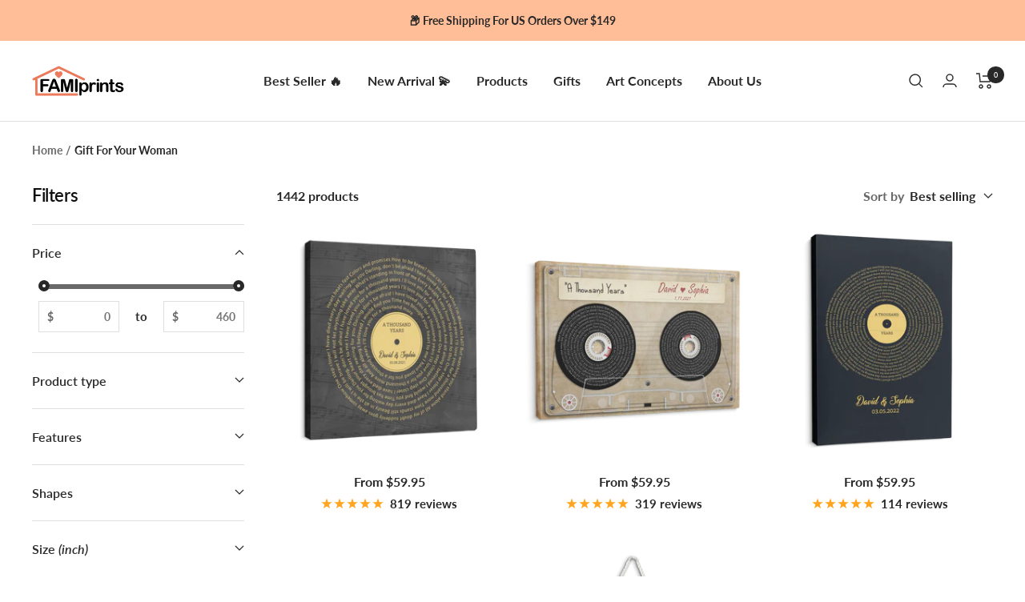

--- FILE ---
content_type: text/html; charset=utf-8
request_url: https://famiprints.com/collections/gift-for-your-woman
body_size: 51733
content:
<!doctype html><html class="no-js" lang="en" dir="ltr">
  <head>
    











    <meta charset="utf-8">
    <meta name="viewport" content="width=device-width, initial-scale=1.0, height=device-height, minimum-scale=1.0, maximum-scale=1.0">
    <meta name="theme-color" content="#ffffff">

    <title>Gift For Your Woman</title>
      <link rel="canonical" href="https://famiprints.com/collections/gift-for-your-woman">
    
<link rel="shortcut icon" href="//famiprints.com/cdn/shop/files/E9987A_96x96.png?v=1657161402" type="image/png"><link rel="preconnect" href="https://cdn.shopify.com">
    <link rel="dns-prefetch" href="https://productreviews.shopifycdn.com">
    <link rel="dns-prefetch" href="https://www.google-analytics.com"><link rel="preconnect" href="https://fonts.shopifycdn.com" crossorigin><link rel="preload" as="style" href="//famiprints.com/cdn/shop/t/43/assets/theme.css?v=154638988709435575511747725519">
    <link rel="preload" as="style" href="//famiprints.com/cdn/shop/t/43/assets/theme.custom.css?v=87129714853349744271747725519">
    <link rel="preload" as="script" href="//famiprints.com/cdn/shop/t/43/assets/vendor.js?v=32643890569905814191747725519">
    <link rel="preload" as="script" href="//famiprints.com/cdn/shop/t/43/assets/theme.js?v=127415019590243437871747725519"><meta property="og:type" content="website">
  <meta property="og:title" content="Gift For Your Woman"><meta property="og:image" content="http://famiprints.com/cdn/shop/files/Famiprints_1_-01_3228a665-746f-4c6d-a8cf-84d111a6e407.png?v=1632285822">
  <meta property="og:image:secure_url" content="https://famiprints.com/cdn/shop/files/Famiprints_1_-01_3228a665-746f-4c6d-a8cf-84d111a6e407.png?v=1632285822">
  <meta property="og:image:width" content="4076">
  <meta property="og:image:height" content="1722"><meta property="og:url" content="https://famiprints.com/collections/gift-for-your-woman">
<meta property="og:site_name" content="FamiPrints"><meta name="twitter:card" content="summary"><meta name="twitter:title" content="Gift For Your Woman">
  <meta name="twitter:description" content=""><meta name="twitter:image" content="https://famiprints.com/cdn/shop/files/Famiprints_1_-01_3228a665-746f-4c6d-a8cf-84d111a6e407_1200x1200_crop_center.png?v=1632285822">
  <meta name="twitter:image:alt" content="">
    


  <script type="application/ld+json">
  {
    "@context": "https://schema.org",
    "@type": "BreadcrumbList",
  "itemListElement": [{
      "@type": "ListItem",
      "position": 1,
      "name": "Home",
      "item": "https://famiprints.com"
    },{
          "@type": "ListItem",
          "position": 2,
          "name": "Gift For Your Woman",
          "item": "https://famiprints.com/collections/gift-for-your-woman"
        }]
  }
  </script>


    <link rel="preload" href="//famiprints.com/cdn/fonts/lato/lato_n6.38d0e3b23b74a60f769c51d1df73fac96c580d59.woff2" as="font" type="font/woff2" crossorigin><link rel="preload" href="//famiprints.com/cdn/fonts/lato/lato_n7.900f219bc7337bc57a7a2151983f0a4a4d9d5dcf.woff2" as="font" type="font/woff2" crossorigin><style>
  /* Typography (heading) */
  @font-face {
  font-family: Lato;
  font-weight: 600;
  font-style: normal;
  font-display: swap;
  src: url("//famiprints.com/cdn/fonts/lato/lato_n6.38d0e3b23b74a60f769c51d1df73fac96c580d59.woff2") format("woff2"),
       url("//famiprints.com/cdn/fonts/lato/lato_n6.3365366161bdcc36a3f97cfbb23954d8c4bf4079.woff") format("woff");
}

@font-face {
  font-family: Lato;
  font-weight: 600;
  font-style: italic;
  font-display: swap;
  src: url("//famiprints.com/cdn/fonts/lato/lato_i6.ab357ee5069e0603c2899b31e2b8ae84c4a42a48.woff2") format("woff2"),
       url("//famiprints.com/cdn/fonts/lato/lato_i6.3164fed79d7d987c1390528781c7c2f59ac7a746.woff") format("woff");
}

/* Typography (body) */
  @font-face {
  font-family: Lato;
  font-weight: 700;
  font-style: normal;
  font-display: swap;
  src: url("//famiprints.com/cdn/fonts/lato/lato_n7.900f219bc7337bc57a7a2151983f0a4a4d9d5dcf.woff2") format("woff2"),
       url("//famiprints.com/cdn/fonts/lato/lato_n7.a55c60751adcc35be7c4f8a0313f9698598612ee.woff") format("woff");
}

@font-face {
  font-family: Lato;
  font-weight: 700;
  font-style: italic;
  font-display: swap;
  src: url("//famiprints.com/cdn/fonts/lato/lato_i7.16ba75868b37083a879b8dd9f2be44e067dfbf92.woff2") format("woff2"),
       url("//famiprints.com/cdn/fonts/lato/lato_i7.4c07c2b3b7e64ab516aa2f2081d2bb0366b9dce8.woff") format("woff");
}

@font-face {
  font-family: Lato;
  font-weight: 600;
  font-style: normal;
  font-display: swap;
  src: url("//famiprints.com/cdn/fonts/lato/lato_n6.38d0e3b23b74a60f769c51d1df73fac96c580d59.woff2") format("woff2"),
       url("//famiprints.com/cdn/fonts/lato/lato_n6.3365366161bdcc36a3f97cfbb23954d8c4bf4079.woff") format("woff");
}

@font-face {
  font-family: Lato;
  font-weight: 600;
  font-style: italic;
  font-display: swap;
  src: url("//famiprints.com/cdn/fonts/lato/lato_i6.ab357ee5069e0603c2899b31e2b8ae84c4a42a48.woff2") format("woff2"),
       url("//famiprints.com/cdn/fonts/lato/lato_i6.3164fed79d7d987c1390528781c7c2f59ac7a746.woff") format("woff");
}

:root {--heading-color: 13, 13, 13;
    --text-color: 40, 40, 40;
    --background: 255, 255, 255;
    --secondary-background: 245, 245, 245;
    --border-color: 223, 223, 223;
    --border-color-darker: 169, 169, 169;
    --success-color: 46, 158, 123;
    --success-background: 213, 236, 229;
    --error-color: 222, 42, 42;
    --error-background: 253, 240, 240;
    --primary-button-background: 235, 122, 92;
    --primary-button-text-color: 255, 255, 255;
    --secondary-button-background: 235, 122, 92;
    --secondary-button-text-color: 255, 255, 255;
    --product-star-rating: 255, 164, 28;
    --product-on-sale-accent: 235, 122, 92;
    --product-sold-out-accent: 91, 91, 91;
    --product-custom-label-background: 5, 30, 56;
    --product-custom-label-text-color: 255, 255, 255;
    --product-custom-label-2-background: 46, 158, 123;
    --product-custom-label-2-text-color: 255, 255, 255;
    --product-low-stock-text-color: 222, 43, 43;
    --product-in-stock-text-color: 46, 158, 123;
    --loading-bar-background: 40, 40, 40;

    /* We duplicate some "base" colors as root colors, which is useful to use on drawer elements or popover without. Those should not be overridden to avoid issues */
    --root-heading-color: 13, 13, 13;
    --root-text-color: 40, 40, 40;
    --root-background: 255, 255, 255;
    --root-border-color: 223, 223, 223;
    --root-primary-button-background: 235, 122, 92;
    --root-primary-button-text-color: 255, 255, 255;

    --base-font-size: 16px;
    --heading-font-family: Lato, sans-serif;
    --heading-font-weight: 600;
    --heading-font-style: normal;
    --heading-text-transform: normal;
    --text-font-family: Lato, sans-serif;
    --text-font-weight: 700;
    --text-font-style: normal;
    --text-font-bold-weight: 600;

    /* Typography (font size) */
    --heading-xxsmall-font-size: 10px;
    --heading-xsmall-font-size: 10px;
    --heading-small-font-size: 11px;
    --heading-large-font-size: 32px;
    --heading-h1-font-size: 32px;
    --heading-h2-font-size: 28px;
    --heading-h3-font-size: 26px;
    --heading-h4-font-size: 22px;
    --heading-h5-font-size: 18px;
    --heading-h6-font-size: 16px;

    /* Control the look and feel of the theme by changing radius of various elements */
    --button-border-radius: 10px;
    --block-border-radius: 0px;
    --block-border-radius-reduced: 0px;
    --color-swatch-border-radius: 100%;

    /* Button size */
    --button-height: 48px;
    --button-small-height: 40px;

    /* Form related */
    --form-input-field-height: 48px;
    --form-input-gap: 16px;
    --form-submit-margin: 24px;

    /* Product listing related variables */
    --product-list-block-spacing: 32px;

    /* Video related */
    --play-button-background: 255, 255, 255;
    --play-button-arrow: 40, 40, 40;

    /* RTL support */
    --transform-logical-flip: 1;
    --transform-origin-start: left;
    --transform-origin-end: right;

    /* Other */
    --zoom-cursor-svg-url: url(//famiprints.com/cdn/shop/t/43/assets/zoom-cursor.svg?v=8928010219387933061747725519);
    --arrow-right-svg-url: url(//famiprints.com/cdn/shop/t/43/assets/arrow-right.svg?v=38457186625962660971747725519);
    --arrow-left-svg-url: url(//famiprints.com/cdn/shop/t/43/assets/arrow-left.svg?v=59442085428258996901747725519);

    /* Some useful variables that we can reuse in our CSS. Some explanation are needed for some of them:
       - container-max-width-minus-gutters: represents the container max width without the edge gutters
       - container-outer-width: considering the screen width, represent all the space outside the container
       - container-outer-margin: same as container-outer-width but get set to 0 inside a container
       - container-inner-width: the effective space inside the container (minus gutters)
       - grid-column-width: represents the width of a single column of the grid
       - vertical-breather: this is a variable that defines the global "spacing" between sections, and inside the section
                            to create some "breath" and minimum spacing
     */
    --container-max-width: 1600px;
    --container-gutter: 24px;
    --container-max-width-minus-gutters: calc(var(--container-max-width) - (var(--container-gutter)) * 2);
    --container-outer-width: max(calc((100vw - var(--container-max-width-minus-gutters)) / 2), var(--container-gutter));
    --container-outer-margin: var(--container-outer-width);
    --container-inner-width: calc(100vw - var(--container-outer-width) * 2);

    --grid-column-count: 10;
    --grid-gap: 24px;
    --grid-column-width: calc((100vw - var(--container-outer-width) * 2 - var(--grid-gap) * (var(--grid-column-count) - 1)) / var(--grid-column-count));

    --vertical-breather: 28px;
    --vertical-breather-tight: 28px;

    /* Shopify related variables */
    --payment-terms-background-color: #ffffff;
  }

  @media screen and (min-width: 741px) {
    :root {
      --container-gutter: 40px;
      --grid-column-count: 20;
      --vertical-breather: 40px;
      --vertical-breather-tight: 40px;

      /* Typography (font size) */
      --heading-xsmall-font-size: 11px;
      --heading-small-font-size: 12px;
      --heading-large-font-size: 48px;
      --heading-h1-font-size: 48px;
      --heading-h2-font-size: 36px;
      --heading-h3-font-size: 30px;
      --heading-h4-font-size: 22px;
      --heading-h5-font-size: 18px;
      --heading-h6-font-size: 16px;

      /* Form related */
      --form-input-field-height: 52px;
      --form-submit-margin: 32px;

      /* Button size */
      --button-height: 52px;
      --button-small-height: 44px;
    }
  }

  @media screen and (min-width: 1200px) {
    :root {
      --vertical-breather: 48px;
      --vertical-breather-tight: 48px;
      --product-list-block-spacing: 48px;

      /* Typography */
      --heading-large-font-size: 58px;
      --heading-h1-font-size: 50px;
      --heading-h2-font-size: 44px;
      --heading-h3-font-size: 32px;
      --heading-h4-font-size: 26px;
      --heading-h5-font-size: 22px;
      --heading-h6-font-size: 16px;
    }
  }

  @media screen and (min-width: 1600px) {
    :root {
      --vertical-breather: 48px;
      --vertical-breather-tight: 48px;
    }
  }
</style>
    <script>
  // This allows to expose several variables to the global scope, to be used in scripts
  window.themeVariables = {
    settings: {
      direction: "ltr",
      pageType: "collection",
      cartCount: 0,
      moneyFormat: "${{amount}}",
      moneyWithCurrencyFormat: "${{amount}} USD",
      showVendor: false,
      discountMode: "percentage",
      currencyCodeEnabled: false,
      cartType: "page",
      cartCurrency: "USD",
      mobileZoomFactor: 2.5,
      searchMode: "product,collection",
      searchUnavailableProducts: "hide",
    },

    routes: {
      host: "famiprints.com",
      rootUrl: "\/",
      rootUrlWithoutSlash: '',
      cartUrl: "\/cart",
      cartAddUrl: "\/cart\/add",
      cartChangeUrl: "\/cart\/change",
      searchUrl: "\/search",
      predictiveSearchUrl: "\/search\/suggest",
      productRecommendationsUrl: "\/recommendations\/products"
    },

    strings: {
      accessibilityDelete: "Delete",
      accessibilityClose: "Close",
      collectionSoldOut: "Sold out",
      collectionDiscount: "Save @savings@",
      productSalePrice: "Sale price",
      productRegularPrice: "Regular price",
      productFormUnavailable: "Unavailable",
      productFormSoldOut: "Sold out",
      productFormPreOrder: "Pre-order",
      productFormAddToCart: "Add to cart",
      searchNoResults: "No results could be found.",
      searchNewSearch: "New search",
      searchProducts: "Products",
      searchArticles: "Journal",
      searchPages: "Pages",
      searchCollections: "Collections",
      cartViewCart: "View cart",
      cartItemAdded: "Item added to your cart!",
      cartItemAddedShort: "Added to your cart!",
      cartAddOrderNote: "Add order note",
      cartEditOrderNote: "Edit order note",
      shippingEstimatorNoResults: "Sorry, we do not ship to your address.",
      shippingEstimatorOneResult: "There is one shipping rate for your address:",
      shippingEstimatorMultipleResults: "There are several shipping rates for your address:",
      shippingEstimatorError: "One or more error occurred while retrieving shipping rates:",

      // FamiPrints custom
      discountItemAdded: "Coupon activated",
      discountItemAddedShort: "Coupon activated",
    },

    libs: {
      flickity: "\/\/famiprints.com\/cdn\/shop\/t\/43\/assets\/flickity.js?v=176646718982628074891747725519",
      photoswipe: "\/\/famiprints.com\/cdn\/shop\/t\/43\/assets\/photoswipe.js?v=132268647426145925301747725519",
      qrCode: "\/\/famiprints.com\/cdn\/shopifycloud\/storefront\/assets\/themes_support\/vendor\/qrcode-3f2b403b.js",
      pplrPlugins: "\/\/famiprints.com\/cdn\/shop\/t\/43\/assets\/pplr.plugins.min.js?v=144250608695809336151747725519",
      judgemePlugins: "\/\/famiprints.com\/cdn\/shop\/t\/43\/assets\/judgeme.plugins.min.js?v=24061345111107211111747725519",
    },

    breakpoints: {
      phone: 'screen and (max-width: 740px)',
      tablet: 'screen and (min-width: 741px) and (max-width: 999px)',
      tabletAndUp: 'screen and (min-width: 741px)',
      pocket: 'screen and (max-width: 999px)',
      lap: 'screen and (min-width: 1000px) and (max-width: 1199px)',
      lapAndUp: 'screen and (min-width: 1000px)',
      desktop: 'screen and (min-width: 1200px)',
      wide: 'screen and (min-width: 1400px)'
    },

    currentProduct: {
      defaultVariantId: "",
      defaultTemplateId: ""
    }
  };

  window.addEventListener('pageshow', async () => {
    const cartContent = await (await fetch(`${window.themeVariables.routes.cartUrl}.js`, {cache: 'reload'})).json();
    document.documentElement.dispatchEvent(new CustomEvent('cart:refresh', {detail: {cart: cartContent}}));
  });

  if ('noModule' in HTMLScriptElement.prototype) {
    // Old browsers (like IE) that does not support module will be considered as if not executing JS at all
    document.documentElement.className = document.documentElement.className.replace('no-js', 'js');

    requestAnimationFrame(() => {
      const viewportHeight = (window.visualViewport ? window.visualViewport.height : document.documentElement.clientHeight);
      document.documentElement.style.setProperty('--window-height',viewportHeight + 'px');
    });
  }</script>


    <link rel="stylesheet" href="//famiprints.com/cdn/shop/t/43/assets/theme.css?v=154638988709435575511747725519">
    <script src="//famiprints.com/cdn/shop/t/43/assets/vendor.js?v=32643890569905814191747725519" defer></script>
    <script src="//famiprints.com/cdn/shop/t/43/assets/theme.js?v=127415019590243437871747725519" defer></script>
    <script src="//famiprints.com/cdn/shop/t/43/assets/custom.js?v=146337678590254928181747725519" defer></script>

    
    <script>
  var CURRENT_PRODUCT = null
  var CURRENT_VARIANT = null
  var CURRENT_CART = {"note":null,"attributes":{},"original_total_price":0,"total_price":0,"total_discount":0,"total_weight":0.0,"item_count":0,"items":[],"requires_shipping":false,"currency":"USD","items_subtotal_price":0,"cart_level_discount_applications":[],"checkout_charge_amount":0}
  var SIZE_OPTION_KEY = `option`

  function formatMoney(raw) {
    if (parseFloat(raw) === 0) return 0
    return parseFloat(raw / 100)
  }
</script>


    <script src="//famiprints.com/cdn/shop/t/43/assets/fami-tracking.js?v=184316438290660768391747725519" type="text/javascript"></script>
    <link href="//famiprints.com/cdn/shop/t/43/assets/theme.custom.css?v=87129714853349744271747725519" rel="stylesheet" type="text/css" media="all" />
    <script src="//famiprints.com/cdn/shop/t/43/assets/fami-scripts.js?v=81772370289653965411747725519" type="text/javascript"></script>

    
    

    

    <script>window.performance && window.performance.mark && window.performance.mark('shopify.content_for_header.start');</script><meta id="shopify-digital-wallet" name="shopify-digital-wallet" content="/28593586228/digital_wallets/dialog">
<meta name="shopify-checkout-api-token" content="b94a5b96cbf0ae4c5e08e41167d79dec">
<meta id="in-context-paypal-metadata" data-shop-id="28593586228" data-venmo-supported="true" data-environment="production" data-locale="en_US" data-paypal-v4="true" data-currency="USD">
<link rel="alternate" type="application/atom+xml" title="Feed" href="/collections/gift-for-your-woman.atom" />
<link rel="next" href="/collections/gift-for-your-woman?page=2">
<link rel="alternate" type="application/json+oembed" href="https://famiprints.com/collections/gift-for-your-woman.oembed">
<script async="async" src="/checkouts/internal/preloads.js?locale=en-US"></script>
<script id="shopify-features" type="application/json">{"accessToken":"b94a5b96cbf0ae4c5e08e41167d79dec","betas":["rich-media-storefront-analytics"],"domain":"famiprints.com","predictiveSearch":true,"shopId":28593586228,"locale":"en"}</script>
<script>var Shopify = Shopify || {};
Shopify.shop = "famiprint-veterannations.myshopify.com";
Shopify.locale = "en";
Shopify.currency = {"active":"USD","rate":"1.0"};
Shopify.country = "US";
Shopify.theme = {"name":"Anniversary 2025","id":143618637876,"schema_name":"Focal","schema_version":"10.1.3","theme_store_id":714,"role":"main"};
Shopify.theme.handle = "null";
Shopify.theme.style = {"id":null,"handle":null};
Shopify.cdnHost = "famiprints.com/cdn";
Shopify.routes = Shopify.routes || {};
Shopify.routes.root = "/";</script>
<script type="module">!function(o){(o.Shopify=o.Shopify||{}).modules=!0}(window);</script>
<script>!function(o){function n(){var o=[];function n(){o.push(Array.prototype.slice.apply(arguments))}return n.q=o,n}var t=o.Shopify=o.Shopify||{};t.loadFeatures=n(),t.autoloadFeatures=n()}(window);</script>
<script id="shop-js-analytics" type="application/json">{"pageType":"collection"}</script>
<script defer="defer" async type="module" src="//famiprints.com/cdn/shopifycloud/shop-js/modules/v2/client.init-shop-cart-sync_C5BV16lS.en.esm.js"></script>
<script defer="defer" async type="module" src="//famiprints.com/cdn/shopifycloud/shop-js/modules/v2/chunk.common_CygWptCX.esm.js"></script>
<script type="module">
  await import("//famiprints.com/cdn/shopifycloud/shop-js/modules/v2/client.init-shop-cart-sync_C5BV16lS.en.esm.js");
await import("//famiprints.com/cdn/shopifycloud/shop-js/modules/v2/chunk.common_CygWptCX.esm.js");

  window.Shopify.SignInWithShop?.initShopCartSync?.({"fedCMEnabled":true,"windoidEnabled":true});

</script>
<script>(function() {
  var isLoaded = false;
  function asyncLoad() {
    if (isLoaded) return;
    isLoaded = true;
    var urls = ["https:\/\/ecommplugins-scripts.trustpilot.com\/v2.1\/js\/header.min.js?settings=eyJrZXkiOiJ1Y2NaYjBVZ3lWVHQ2MzNKIiwicyI6InNrdSJ9\u0026v=2.5\u0026shop=famiprint-veterannations.myshopify.com","https:\/\/ecommplugins-trustboxsettings.trustpilot.com\/famiprint-veterannations.myshopify.com.js?settings=1721099349016\u0026shop=famiprint-veterannations.myshopify.com","https:\/\/static.klaviyo.com\/onsite\/js\/klaviyo.js?company_id=RMDSwL\u0026shop=famiprint-veterannations.myshopify.com","https:\/\/sbzstag.cirkleinc.com\/?shop=famiprint-veterannations.myshopify.com","\/\/cdn.shopify.com\/proxy\/ae46252d2ec9d6037904e6fbb93976eb6d757f103997305bbfd5d7a42109a04f\/static.cdn.printful.com\/static\/js\/external\/shopify-product-customizer.js?v=0.28\u0026shop=famiprint-veterannations.myshopify.com\u0026sp-cache-control=cHVibGljLCBtYXgtYWdlPTkwMA","https:\/\/api.fastbundle.co\/scripts\/src.js?shop=famiprint-veterannations.myshopify.com","https:\/\/api.fastbundle.co\/scripts\/script_tag.js?shop=famiprint-veterannations.myshopify.com"];
    for (var i = 0; i < urls.length; i++) {
      var s = document.createElement('script');
      s.type = 'text/javascript';
      s.async = true;
      s.src = urls[i];
      var x = document.getElementsByTagName('script')[0];
      x.parentNode.insertBefore(s, x);
    }
  };
  if(window.attachEvent) {
    window.attachEvent('onload', asyncLoad);
  } else {
    window.addEventListener('load', asyncLoad, false);
  }
})();</script>
<script id="__st">var __st={"a":28593586228,"offset":-28800,"reqid":"a2402eea-9a5c-465f-ad6e-be799765f982-1768665082","pageurl":"famiprints.com\/collections\/gift-for-your-woman","u":"de344b79cdd1","p":"collection","rtyp":"collection","rid":174241677364};</script>
<script>window.ShopifyPaypalV4VisibilityTracking = true;</script>
<script id="form-persister">!function(){'use strict';const t='contact',e='new_comment',n=[[t,t],['blogs',e],['comments',e],[t,'customer']],o='password',r='form_key',c=['recaptcha-v3-token','g-recaptcha-response','h-captcha-response',o],s=()=>{try{return window.sessionStorage}catch{return}},i='__shopify_v',u=t=>t.elements[r],a=function(){const t=[...n].map((([t,e])=>`form[action*='/${t}']:not([data-nocaptcha='true']) input[name='form_type'][value='${e}']`)).join(',');var e;return e=t,()=>e?[...document.querySelectorAll(e)].map((t=>t.form)):[]}();function m(t){const e=u(t);a().includes(t)&&(!e||!e.value)&&function(t){try{if(!s())return;!function(t){const e=s();if(!e)return;const n=u(t);if(!n)return;const o=n.value;o&&e.removeItem(o)}(t);const e=Array.from(Array(32),(()=>Math.random().toString(36)[2])).join('');!function(t,e){u(t)||t.append(Object.assign(document.createElement('input'),{type:'hidden',name:r})),t.elements[r].value=e}(t,e),function(t,e){const n=s();if(!n)return;const r=[...t.querySelectorAll(`input[type='${o}']`)].map((({name:t})=>t)),u=[...c,...r],a={};for(const[o,c]of new FormData(t).entries())u.includes(o)||(a[o]=c);n.setItem(e,JSON.stringify({[i]:1,action:t.action,data:a}))}(t,e)}catch(e){console.error('failed to persist form',e)}}(t)}const f=t=>{if('true'===t.dataset.persistBound)return;const e=function(t,e){const n=function(t){return'function'==typeof t.submit?t.submit:HTMLFormElement.prototype.submit}(t).bind(t);return function(){let t;return()=>{t||(t=!0,(()=>{try{e(),n()}catch(t){(t=>{console.error('form submit failed',t)})(t)}})(),setTimeout((()=>t=!1),250))}}()}(t,(()=>{m(t)}));!function(t,e){if('function'==typeof t.submit&&'function'==typeof e)try{t.submit=e}catch{}}(t,e),t.addEventListener('submit',(t=>{t.preventDefault(),e()})),t.dataset.persistBound='true'};!function(){function t(t){const e=(t=>{const e=t.target;return e instanceof HTMLFormElement?e:e&&e.form})(t);e&&m(e)}document.addEventListener('submit',t),document.addEventListener('DOMContentLoaded',(()=>{const e=a();for(const t of e)f(t);var n;n=document.body,new window.MutationObserver((t=>{for(const e of t)if('childList'===e.type&&e.addedNodes.length)for(const t of e.addedNodes)1===t.nodeType&&'FORM'===t.tagName&&a().includes(t)&&f(t)})).observe(n,{childList:!0,subtree:!0,attributes:!1}),document.removeEventListener('submit',t)}))}()}();</script>
<script integrity="sha256-4kQ18oKyAcykRKYeNunJcIwy7WH5gtpwJnB7kiuLZ1E=" data-source-attribution="shopify.loadfeatures" defer="defer" src="//famiprints.com/cdn/shopifycloud/storefront/assets/storefront/load_feature-a0a9edcb.js" crossorigin="anonymous"></script>
<script data-source-attribution="shopify.dynamic_checkout.dynamic.init">var Shopify=Shopify||{};Shopify.PaymentButton=Shopify.PaymentButton||{isStorefrontPortableWallets:!0,init:function(){window.Shopify.PaymentButton.init=function(){};var t=document.createElement("script");t.src="https://famiprints.com/cdn/shopifycloud/portable-wallets/latest/portable-wallets.en.js",t.type="module",document.head.appendChild(t)}};
</script>
<script data-source-attribution="shopify.dynamic_checkout.buyer_consent">
  function portableWalletsHideBuyerConsent(e){var t=document.getElementById("shopify-buyer-consent"),n=document.getElementById("shopify-subscription-policy-button");t&&n&&(t.classList.add("hidden"),t.setAttribute("aria-hidden","true"),n.removeEventListener("click",e))}function portableWalletsShowBuyerConsent(e){var t=document.getElementById("shopify-buyer-consent"),n=document.getElementById("shopify-subscription-policy-button");t&&n&&(t.classList.remove("hidden"),t.removeAttribute("aria-hidden"),n.addEventListener("click",e))}window.Shopify?.PaymentButton&&(window.Shopify.PaymentButton.hideBuyerConsent=portableWalletsHideBuyerConsent,window.Shopify.PaymentButton.showBuyerConsent=portableWalletsShowBuyerConsent);
</script>
<script data-source-attribution="shopify.dynamic_checkout.cart.bootstrap">document.addEventListener("DOMContentLoaded",(function(){function t(){return document.querySelector("shopify-accelerated-checkout-cart, shopify-accelerated-checkout")}if(t())Shopify.PaymentButton.init();else{new MutationObserver((function(e,n){t()&&(Shopify.PaymentButton.init(),n.disconnect())})).observe(document.body,{childList:!0,subtree:!0})}}));
</script>
<link id="shopify-accelerated-checkout-styles" rel="stylesheet" media="screen" href="https://famiprints.com/cdn/shopifycloud/portable-wallets/latest/accelerated-checkout-backwards-compat.css" crossorigin="anonymous">
<style id="shopify-accelerated-checkout-cart">
        #shopify-buyer-consent {
  margin-top: 1em;
  display: inline-block;
  width: 100%;
}

#shopify-buyer-consent.hidden {
  display: none;
}

#shopify-subscription-policy-button {
  background: none;
  border: none;
  padding: 0;
  text-decoration: underline;
  font-size: inherit;
  cursor: pointer;
}

#shopify-subscription-policy-button::before {
  box-shadow: none;
}

      </style>

<script>window.performance && window.performance.mark && window.performance.mark('shopify.content_for_header.end');</script>

    <div class="ot-twitter-multi-pixel"></div>



  <meta property="omega:collections" content="174241677364">



  
  <script>
    var arrayTwitterPixelTrack = [];
    var listTwitterPixelByType = [];
    var listTwitterPixelConversionByType = [];
    // console.log('shop.metafields:', '{"capi_Add to cart"=>"[{\"pixel_id\":\"tw-oek5e-oek5m\"}]", "capi_Checkout Initiated"=>"[{\"pixel_id\":\"tw-oek5e-oekre\"}]", "capi_Content view"=>"[{\"pixel_id\":\"tw-oek5e-oekrw\"}]", "capi_Page view (formerly site visit)"=>"[{\"pixel_id\":\"tw-oek5e-oek5l\"}]", "capi_Purchase"=>"[{\"pixel_id\":\"tw-oek5e-oek5g\"}]", "master_tw-oek5e-oek5g"=>"tw-oek5e-oek5g", "master_tw-oek5e-oek5l"=>"tw-oek5e-oek5l", "master_tw-oek5e-oek5m"=>"tw-oek5e-oek5m", "master_tw-oek5e-oekre"=>"tw-oek5e-oekre", "master_tw-oek5e-oekrw"=>"tw-oek5e-oekrw", "setting"=>"{\"id\":\"1206\",\"shop\":\"famiprint-veterannations.myshopify.com\",\"enable\":\"0\",\"plan\":\"3\",\"active_plan_at\":null,\"timezone\":\"UTC\",\"statusFeedback\":\"1\",\"lastUpdate\":\"2025-04-14 08:20:55\",\"timeOnline\":\"\",\"reasonDisable\":\"1\",\"reasonOtherDisable\":\"\",\"DiscountCode\":\"\",\"usePixelFromShopify\":\"0\",\"PlanShopify\":\"shopify_plus\",\"price\":\"25.08\",\"list_delete_pixel_downgrade\":null,\"enable_web_pixel\":null,\"max_capi\":\"0\",\"additional_capi_purchased\":\"0\",\"is_use_pricing\":\"using\",\"plan_id\":\"6\"}"}');
  </script>
    
    

    
      <script>
        var otArrayTwitterPixelWithType = '[{"pixel_id":"tw-oek5e-oek5m"}]'.trim().split(",");
        var otTwitterPixelEventType = 'capi_Add to cart'.trim().split("_")[1];
        listTwitterPixelConversionByType[otTwitterPixelEventType] = [{"pixel_id":"tw-oek5e-oek5m"}];
      </script>
    

    
    

    
      <script>
        var otArrayTwitterPixelWithType = '[{"pixel_id":"tw-oek5e-oekre"}]'.trim().split(",");
        var otTwitterPixelEventType = 'capi_Checkout Initiated'.trim().split("_")[1];
        listTwitterPixelConversionByType[otTwitterPixelEventType] = [{"pixel_id":"tw-oek5e-oekre"}];
      </script>
    

    
    

    
      <script>
        var otArrayTwitterPixelWithType = '[{"pixel_id":"tw-oek5e-oekrw"}]'.trim().split(",");
        var otTwitterPixelEventType = 'capi_Content view'.trim().split("_")[1];
        listTwitterPixelConversionByType[otTwitterPixelEventType] = [{"pixel_id":"tw-oek5e-oekrw"}];
      </script>
    

    
    

    
      <script>
        var otArrayTwitterPixelWithType = '[{"pixel_id":"tw-oek5e-oek5l"}]'.trim().split(",");
        var otTwitterPixelEventType = 'capi_Page view (formerly site visit)'.trim().split("_")[1];
        listTwitterPixelConversionByType[otTwitterPixelEventType] = [{"pixel_id":"tw-oek5e-oek5l"}];
      </script>
    

    
    

    
      <script>
        var otArrayTwitterPixelWithType = '[{"pixel_id":"tw-oek5e-oek5g"}]'.trim().split(",");
        var otTwitterPixelEventType = 'capi_Purchase'.trim().split("_")[1];
        listTwitterPixelConversionByType[otTwitterPixelEventType] = [{"pixel_id":"tw-oek5e-oek5g"}];
      </script>
    

    
    

    

    
    

    

    
    

    

    
    

    

    
    

    

    
    

    

    
    

    
    
    


    
    
    


    
    
    

    
    
    

    
     
    

    
    

    
    
    


    
    
    


    
    
    

    
    
    

    
     
    

    
    

    
    
    


    
    
    


    
    
    

    
    
    

    
     
    

    
    

    
    
    


    
    
    


    
    
    

    
    
    

    
     
    

    
    

    
    
    


    
    
    


    
    
    

    
    
    

    
     
    

    
    

    
    
    


    
    
    


    
    
    

    
    
    
      
      <script>
        if (! arrayTwitterPixelTrack.includes('tw-oek5e-oek5g')) {
          arrayTwitterPixelTrack.push('tw-oek5e-oek5g');
        }
      </script>
    

    
     
    

    
    

    
    
    


    
    
    


    
    
    

    
    
    
      
      <script>
        if (! arrayTwitterPixelTrack.includes('tw-oek5e-oek5l')) {
          arrayTwitterPixelTrack.push('tw-oek5e-oek5l');
        }
      </script>
    

    
     
    

    
    

    
    
    


    
    
    


    
    
    

    
    
    
      
      <script>
        if (! arrayTwitterPixelTrack.includes('tw-oek5e-oek5m')) {
          arrayTwitterPixelTrack.push('tw-oek5e-oek5m');
        }
      </script>
    

    
     
    

    
    

    
    
    


    
    
    


    
    
    

    
    
    
      
      <script>
        if (! arrayTwitterPixelTrack.includes('tw-oek5e-oekre')) {
          arrayTwitterPixelTrack.push('tw-oek5e-oekre');
        }
      </script>
    

    
     
    

    
    

    
    
    


    
    
    


    
    
    

    
    
    
      
      <script>
        if (! arrayTwitterPixelTrack.includes('tw-oek5e-oekrw')) {
          arrayTwitterPixelTrack.push('tw-oek5e-oekrw');
        }
      </script>
    

    
     
    

    
    

    
    
    


    
    
    


    
    
    

    
    
    

    
     
    
          <script>
              const OmegaTwitterPixelSettings = JSON.parse(JSON.stringify({"id":"1206","shop":"famiprint-veterannations.myshopify.com","enable":"0","plan":"3","active_plan_at":null,"timezone":"UTC","statusFeedback":"1","lastUpdate":"2025-04-14 08:20:55","timeOnline":"","reasonDisable":"1","reasonOtherDisable":"","DiscountCode":"","usePixelFromShopify":"0","PlanShopify":"shopify_plus","price":"25.08","list_delete_pixel_downgrade":null,"enable_web_pixel":null,"max_capi":"0","additional_capi_purchased":"0","is_use_pricing":"using","plan_id":"6"}));
              localStorage.setItem('ot_omega_twitter_pixel_setting', JSON.stringify(OmegaTwitterPixelSettings) );
          </script>
    




    <script>window.is_hulkpo_installed=false</script>
  
  <!-- RedRetarget App Hook start -->
<link rel="dns-prefetch" href="https://trackifyx.redretarget.com">


<!-- HOOK JS-->





<meta name="tfx:collections" content="Gift For Your Woman">



<script id="tfx-cart">
    
    window.tfxCart = {"note":null,"attributes":{},"original_total_price":0,"total_price":0,"total_discount":0,"total_weight":0.0,"item_count":0,"items":[],"requires_shipping":false,"currency":"USD","items_subtotal_price":0,"cart_level_discount_applications":[],"checkout_charge_amount":0}
</script>




<script type="text/javascript">
    /* ----- TFX Theme hook start ----- */
    (function (t, r, k, f, y, x) {
        if (t.tkfy != undefined) return true;
        t.tkfy = true;
        y = r.createElement(k); y.src = f; y.async = true;
        x = r.getElementsByTagName(k)[0]; x.parentNode.insertBefore(y, x);
    })(window, document, 'script', 'https://trackifyx.redretarget.com/pull/famiprint-veterannations.myshopify.com/hook.js');
    /* ----- TFX theme hook end ----- */
</script>
<!-- RedRetarget App Hook end --><script type="text/javascript">
        /* ----- TFX Theme snapchat hook start ----- */
        (function (t, r, k, f, y, x) {
            if (t.snaptkfy != undefined) return true;
            t.snaptkfy = true;
            y = r.createElement(k); y.src = f; y.async = true;
            x = r.getElementsByTagName(k)[0]; x.parentNode.insertBefore(y, x);
        })(window, document, "script", "https://trackifyx.redretarget.com/pull/famiprint-veterannations.myshopify.com/snapchathook.js");
        /* ----- TFX theme snapchat hook end ----- */
        </script><script type="text/javascript">
            /* ----- TFX Theme tiktok hook start ----- */
            (function (t, r, k, f, y, x) {
                if (t.tkfy_tt != undefined) return true;
                t.tkfy_tt = true;
                y = r.createElement(k); y.src = f; y.async = true;
                x = r.getElementsByTagName(k)[0]; x.parentNode.insertBefore(y, x);
            })(window, document, "script", "https://trackifyx.redretarget.com/pull/famiprint-veterannations.myshopify.com/tiktokhook.js");
            /* ----- TFX theme tiktok hook end ----- */
            </script>
<div class="ot-twitter-multi-pixel"></div>



  <meta property="omega:collections" content="174241677364">



  
  <script>
    var arrayTwitterPixelTrack = [];
    var listTwitterPixelByType = [];
    var listTwitterPixelConversionByType = [];
    // console.log('shop.metafields:', '{"capi_Add to cart"=>"[{\"pixel_id\":\"tw-oek5e-oek5m\"}]", "capi_Checkout Initiated"=>"[{\"pixel_id\":\"tw-oek5e-oekre\"}]", "capi_Content view"=>"[{\"pixel_id\":\"tw-oek5e-oekrw\"}]", "capi_Page view (formerly site visit)"=>"[{\"pixel_id\":\"tw-oek5e-oek5l\"}]", "capi_Purchase"=>"[{\"pixel_id\":\"tw-oek5e-oek5g\"}]", "master_tw-oek5e-oek5g"=>"tw-oek5e-oek5g", "master_tw-oek5e-oek5l"=>"tw-oek5e-oek5l", "master_tw-oek5e-oek5m"=>"tw-oek5e-oek5m", "master_tw-oek5e-oekre"=>"tw-oek5e-oekre", "master_tw-oek5e-oekrw"=>"tw-oek5e-oekrw", "setting"=>"{\"id\":\"1206\",\"shop\":\"famiprint-veterannations.myshopify.com\",\"enable\":\"0\",\"plan\":\"3\",\"active_plan_at\":null,\"timezone\":\"UTC\",\"statusFeedback\":\"1\",\"lastUpdate\":\"2025-04-14 08:20:55\",\"timeOnline\":\"\",\"reasonDisable\":\"1\",\"reasonOtherDisable\":\"\",\"DiscountCode\":\"\",\"usePixelFromShopify\":\"0\",\"PlanShopify\":\"shopify_plus\",\"price\":\"25.08\",\"list_delete_pixel_downgrade\":null,\"enable_web_pixel\":null,\"max_capi\":\"0\",\"additional_capi_purchased\":\"0\",\"is_use_pricing\":\"using\",\"plan_id\":\"6\"}"}');
  </script>
    
    

    
      <script>
        var otArrayTwitterPixelWithType = '[{"pixel_id":"tw-oek5e-oek5m"}]'.trim().split(",");
        var otTwitterPixelEventType = 'capi_Add to cart'.trim().split("_")[1];
        listTwitterPixelConversionByType[otTwitterPixelEventType] = [{"pixel_id":"tw-oek5e-oek5m"}];
      </script>
    

    
    

    
      <script>
        var otArrayTwitterPixelWithType = '[{"pixel_id":"tw-oek5e-oekre"}]'.trim().split(",");
        var otTwitterPixelEventType = 'capi_Checkout Initiated'.trim().split("_")[1];
        listTwitterPixelConversionByType[otTwitterPixelEventType] = [{"pixel_id":"tw-oek5e-oekre"}];
      </script>
    

    
    

    
      <script>
        var otArrayTwitterPixelWithType = '[{"pixel_id":"tw-oek5e-oekrw"}]'.trim().split(",");
        var otTwitterPixelEventType = 'capi_Content view'.trim().split("_")[1];
        listTwitterPixelConversionByType[otTwitterPixelEventType] = [{"pixel_id":"tw-oek5e-oekrw"}];
      </script>
    

    
    

    
      <script>
        var otArrayTwitterPixelWithType = '[{"pixel_id":"tw-oek5e-oek5l"}]'.trim().split(",");
        var otTwitterPixelEventType = 'capi_Page view (formerly site visit)'.trim().split("_")[1];
        listTwitterPixelConversionByType[otTwitterPixelEventType] = [{"pixel_id":"tw-oek5e-oek5l"}];
      </script>
    

    
    

    
      <script>
        var otArrayTwitterPixelWithType = '[{"pixel_id":"tw-oek5e-oek5g"}]'.trim().split(",");
        var otTwitterPixelEventType = 'capi_Purchase'.trim().split("_")[1];
        listTwitterPixelConversionByType[otTwitterPixelEventType] = [{"pixel_id":"tw-oek5e-oek5g"}];
      </script>
    

    
    

    

    
    

    

    
    

    

    
    

    

    
    

    

    
    

    

    
    

    
    
    


    
    
    


    
    
    

    
    
    

    
     
    

    
    

    
    
    


    
    
    


    
    
    

    
    
    

    
     
    

    
    

    
    
    


    
    
    


    
    
    

    
    
    

    
     
    

    
    

    
    
    


    
    
    


    
    
    

    
    
    

    
     
    

    
    

    
    
    


    
    
    


    
    
    

    
    
    

    
     
    

    
    

    
    
    


    
    
    


    
    
    

    
    
    
      
      <script>
        if (! arrayTwitterPixelTrack.includes('tw-oek5e-oek5g')) {
          arrayTwitterPixelTrack.push('tw-oek5e-oek5g');
        }
      </script>
    

    
     
    

    
    

    
    
    


    
    
    


    
    
    

    
    
    
      
      <script>
        if (! arrayTwitterPixelTrack.includes('tw-oek5e-oek5l')) {
          arrayTwitterPixelTrack.push('tw-oek5e-oek5l');
        }
      </script>
    

    
     
    

    
    

    
    
    


    
    
    


    
    
    

    
    
    
      
      <script>
        if (! arrayTwitterPixelTrack.includes('tw-oek5e-oek5m')) {
          arrayTwitterPixelTrack.push('tw-oek5e-oek5m');
        }
      </script>
    

    
     
    

    
    

    
    
    


    
    
    


    
    
    

    
    
    
      
      <script>
        if (! arrayTwitterPixelTrack.includes('tw-oek5e-oekre')) {
          arrayTwitterPixelTrack.push('tw-oek5e-oekre');
        }
      </script>
    

    
     
    

    
    

    
    
    


    
    
    


    
    
    

    
    
    
      
      <script>
        if (! arrayTwitterPixelTrack.includes('tw-oek5e-oekrw')) {
          arrayTwitterPixelTrack.push('tw-oek5e-oekrw');
        }
      </script>
    

    
     
    

    
    

    
    
    


    
    
    


    
    
    

    
    
    

    
     
    
          <script>
              const OmegaTwitterPixelSettings = JSON.parse(JSON.stringify({"id":"1206","shop":"famiprint-veterannations.myshopify.com","enable":"0","plan":"3","active_plan_at":null,"timezone":"UTC","statusFeedback":"1","lastUpdate":"2025-04-14 08:20:55","timeOnline":"","reasonDisable":"1","reasonOtherDisable":"","DiscountCode":"","usePixelFromShopify":"0","PlanShopify":"shopify_plus","price":"25.08","list_delete_pixel_downgrade":null,"enable_web_pixel":null,"max_capi":"0","additional_capi_purchased":"0","is_use_pricing":"using","plan_id":"6"}));
              localStorage.setItem('ot_omega_twitter_pixel_setting', JSON.stringify(OmegaTwitterPixelSettings) );
          </script>
    



<!-- BEGIN app block: shopify://apps/judge-me-reviews/blocks/judgeme_core/61ccd3b1-a9f2-4160-9fe9-4fec8413e5d8 --><!-- Start of Judge.me Core -->






<link rel="dns-prefetch" href="https://cdnwidget.judge.me">
<link rel="dns-prefetch" href="https://cdn.judge.me">
<link rel="dns-prefetch" href="https://cdn1.judge.me">
<link rel="dns-prefetch" href="https://api.judge.me">

<script data-cfasync='false' class='jdgm-settings-script'>window.jdgmSettings={"pagination":5,"disable_web_reviews":false,"badge_no_review_text":"No reviews","badge_n_reviews_text":"{{ n }}","badge_star_color":"#ffa41c","hide_badge_preview_if_no_reviews":true,"badge_hide_text":false,"enforce_center_preview_badge":false,"widget_title":"Love From The Community","widget_open_form_text":"Write a review","widget_close_form_text":"Cancel review","widget_refresh_page_text":"Refresh page","widget_summary_text":"from {{ number_of_reviews }} reviews","widget_no_review_text":"Be the first to write a review","widget_name_field_text":"Your name","widget_verified_name_field_text":"Your name","widget_name_placeholder_text":"Display name","widget_required_field_error_text":"This field is required.","widget_email_field_text":"Your email","widget_verified_email_field_text":"Verified Email (private, can not be edited)","widget_email_placeholder_text":"Your email address","widget_email_field_error_text":"Please enter a valid email address.","widget_rating_field_text":"Overall rating","widget_review_title_field_text":"How about the product(s)? Do you love it?","widget_review_title_placeholder_text":"Give your review a title","widget_review_body_field_text":"Share your thoughts with other customers","widget_review_body_placeholder_text":"Start writing here...","widget_pictures_field_text":"Add photos/videos","widget_submit_review_text":"Submit Review","widget_submit_verified_review_text":"Submit Review","widget_submit_success_msg_with_auto_publish":"Thank you, as we truly appreciate it! Please refresh the page in a few moments to see your review.","widget_submit_success_msg_no_auto_publish":"Thank you, as we truly appreciate it! Your review will be published as soon as it is approved by our moderators.","widget_show_default_reviews_out_of_total_text":"Showing {{ n_reviews_shown }} out of {{ n_reviews }} reviews.","widget_show_all_link_text":"Show all","widget_show_less_link_text":"Show less","widget_author_said_text":"{{ reviewer_name }} said:","widget_days_text":"{{ n }} days ago","widget_weeks_text":"{{ n }} week/weeks ago","widget_months_text":"{{ n }} month/months ago","widget_years_text":"{{ n }} year/years ago","widget_yesterday_text":"Yesterday","widget_today_text":"Today","widget_replied_text":"\u003e\u003e {{ shop_name }} replied:","widget_read_more_text":"Read more","widget_reviewer_name_as_initial":"last_initial","widget_rating_filter_color":"#f6a429","widget_rating_filter_see_all_text":"See all reviews","widget_sorting_most_recent_text":"Most Recent","widget_sorting_highest_rating_text":"Highest Rating","widget_sorting_lowest_rating_text":"Lowest Rating","widget_sorting_with_pictures_text":"Only Pictures","widget_sorting_most_helpful_text":"Most Helpful","widget_open_question_form_text":"Ask a question","widget_reviews_subtab_text":"Reviews","widget_questions_subtab_text":"Questions","widget_question_label_text":"Question","widget_answer_label_text":"Answer","widget_question_placeholder_text":"Write your question here","widget_submit_question_text":"Submit Question","widget_question_submit_success_text":"Thank you for your question! We will notify you once it gets answered.","widget_star_color":"#f6a429","verified_badge_text":"Purchased","verified_badge_bg_color":"","verified_badge_text_color":"#000000","verified_badge_placement":"left-of-reviewer-name","widget_review_max_height":"","widget_hide_border":false,"widget_social_share":false,"widget_thumb":false,"widget_review_location_show":false,"widget_location_format":"country_only","all_reviews_include_out_of_store_products":true,"all_reviews_out_of_store_text":"(out of store)","all_reviews_pagination":100,"all_reviews_product_name_prefix_text":"About","enable_review_pictures":true,"enable_question_anwser":true,"widget_theme":"","review_date_format":"timestamp","default_sort_method":"most-recent","widget_product_reviews_subtab_text":"Product Reviews","widget_shop_reviews_subtab_text":"Shop Reviews","widget_other_products_reviews_text":"Reviews for other products","widget_store_reviews_subtab_text":"Store reviews","widget_no_store_reviews_text":"This store hasn't received any reviews yet","widget_web_restriction_product_reviews_text":"This product hasn't received any reviews yet","widget_no_items_text":"No items found","widget_show_more_text":"Show more","widget_write_a_store_review_text":"Write a Store Review","widget_other_languages_heading":"Reviews in Other Languages","widget_translate_review_text":"Translate review to {{ language }}","widget_translating_review_text":"Translating...","widget_show_original_translation_text":"Show original ({{ language }})","widget_translate_review_failed_text":"Review couldn't be translated.","widget_translate_review_retry_text":"Retry","widget_translate_review_try_again_later_text":"Try again later","show_product_url_for_grouped_product":true,"widget_sorting_pictures_first_text":"Pictures First","show_pictures_on_all_rev_page_mobile":false,"show_pictures_on_all_rev_page_desktop":false,"floating_tab_hide_mobile_install_preference":true,"floating_tab_button_name":"Happy Customers","floating_tab_title":"Let customers speak for us","floating_tab_button_color":"","floating_tab_button_background_color":"","floating_tab_url":"","floating_tab_url_enabled":true,"floating_tab_tab_style":"text","all_reviews_text_badge_text":"Customers rate us 5/5 based on 5273 reviews.","all_reviews_text_badge_text_branded_style":"Customers rate us 5/5 based on 5273 reviews.","is_all_reviews_text_badge_a_link":false,"show_stars_for_all_reviews_text_badge":false,"all_reviews_text_badge_url":"","all_reviews_text_style":"text","all_reviews_text_color_style":"judgeme_brand_color","all_reviews_text_color":"#108474","all_reviews_text_show_jm_brand":true,"featured_carousel_show_header":true,"featured_carousel_title":"Our Customers' Favorite Products And Reviews ","testimonials_carousel_title":"Customers are saying","videos_carousel_title":"Real customer stories","cards_carousel_title":"Customers are saying","featured_carousel_count_text":"from {{ n }} reviews","featured_carousel_add_link_to_all_reviews_page":false,"featured_carousel_url":"","featured_carousel_show_images":true,"featured_carousel_autoslide_interval":5,"featured_carousel_arrows_on_the_sides":true,"featured_carousel_height":250,"featured_carousel_width":100,"featured_carousel_image_size":0,"featured_carousel_image_height":250,"featured_carousel_arrow_color":"#ffd3b6","verified_count_badge_style":"vintage","verified_count_badge_orientation":"horizontal","verified_count_badge_color_style":"judgeme_brand_color","verified_count_badge_color":"#108474","is_verified_count_badge_a_link":false,"verified_count_badge_url":"","verified_count_badge_show_jm_brand":true,"widget_rating_preset_default":5,"widget_first_sub_tab":"product-reviews","widget_show_histogram":false,"widget_histogram_use_custom_color":true,"widget_pagination_use_custom_color":true,"widget_star_use_custom_color":true,"widget_verified_badge_use_custom_color":true,"widget_write_review_use_custom_color":false,"picture_reminder_submit_button":"Upload Pictures","enable_review_videos":true,"mute_video_by_default":true,"widget_sorting_videos_first_text":"Videos First","widget_review_pending_text":"Pending","featured_carousel_items_for_large_screen":3,"social_share_options_order":"Facebook,Twitter","remove_microdata_snippet":true,"disable_json_ld":false,"enable_json_ld_products":false,"preview_badge_show_question_text":true,"preview_badge_no_question_text":"No questions","preview_badge_n_question_text":"{{ number_of_questions }} answered questions","qa_badge_show_icon":false,"qa_badge_icon_color":"#282828","qa_badge_position":"same-row","remove_judgeme_branding":true,"widget_add_search_bar":false,"widget_search_bar_placeholder":"Search","widget_sorting_verified_only_text":"Verified only","featured_carousel_theme":"focused","featured_carousel_show_rating":true,"featured_carousel_show_title":true,"featured_carousel_show_body":true,"featured_carousel_show_date":false,"featured_carousel_show_reviewer":true,"featured_carousel_show_product":false,"featured_carousel_header_background_color":"#f4f6f8","featured_carousel_header_text_color":"#282828","featured_carousel_name_product_separator":"reviewed","featured_carousel_full_star_background":"#108474","featured_carousel_empty_star_background":"#dadada","featured_carousel_vertical_theme_background":"#f4f6f8","featured_carousel_verified_badge_enable":false,"featured_carousel_verified_badge_color":"#108474","featured_carousel_border_style":"round","featured_carousel_review_line_length_limit":3,"featured_carousel_more_reviews_button_text":"Read more reviews","featured_carousel_view_product_button_text":"View product","all_reviews_page_load_reviews_on":"button_click","all_reviews_page_load_more_text":"Load More Reviews","disable_fb_tab_reviews":false,"enable_ajax_cdn_cache":false,"widget_public_name_text":"displayed publicly like","default_reviewer_name":"John Smith","default_reviewer_name_has_non_latin":true,"widget_reviewer_anonymous":"Anonymous","medals_widget_title":"Judge.me Review Medals","medals_widget_background_color":"#f9fafb","medals_widget_position":"footer_all_pages","medals_widget_border_color":"#eb7a5c","medals_widget_verified_text_position":"left","medals_widget_use_monochromatic_version":false,"medals_widget_elements_color":"#f6a429","show_reviewer_avatar":false,"widget_invalid_yt_video_url_error_text":"Not a YouTube video URL","widget_max_length_field_error_text":"Please enter no more than {0} characters.","widget_show_country_flag":true,"widget_show_collected_via_shop_app":true,"widget_verified_by_shop_badge_style":"light","widget_verified_by_shop_text":"Verified by Shop","widget_show_photo_gallery":true,"widget_load_with_code_splitting":true,"widget_ugc_install_preference":false,"widget_ugc_title":"Made by us, Shared by you","widget_ugc_subtitle":"Tag us to see your picture featured in our page","widget_ugc_arrows_color":"#ffffff","widget_ugc_primary_button_text":"Buy Now","widget_ugc_primary_button_background_color":"#108474","widget_ugc_primary_button_text_color":"#ffffff","widget_ugc_primary_button_border_width":"0","widget_ugc_primary_button_border_style":"none","widget_ugc_primary_button_border_color":"#108474","widget_ugc_primary_button_border_radius":"25","widget_ugc_secondary_button_text":"Load More","widget_ugc_secondary_button_background_color":"#ffffff","widget_ugc_secondary_button_text_color":"#108474","widget_ugc_secondary_button_border_width":"2","widget_ugc_secondary_button_border_style":"solid","widget_ugc_secondary_button_border_color":"#108474","widget_ugc_secondary_button_border_radius":"25","widget_ugc_reviews_button_text":"View Reviews","widget_ugc_reviews_button_background_color":"#ffffff","widget_ugc_reviews_button_text_color":"#108474","widget_ugc_reviews_button_border_width":"2","widget_ugc_reviews_button_border_style":"solid","widget_ugc_reviews_button_border_color":"#108474","widget_ugc_reviews_button_border_radius":"25","widget_ugc_reviews_button_link_to":"judgeme-reviews-page","widget_ugc_show_post_date":true,"widget_ugc_max_width":"800","widget_rating_metafield_value_type":true,"widget_primary_color":"#ee7a5c","widget_enable_secondary_color":false,"widget_secondary_color":"#eb7a5c","widget_summary_average_rating_text":"{{ average_rating }} / 5","widget_media_grid_title":"Customer photos \u0026 videos","widget_media_grid_see_more_text":"See more","widget_round_style":true,"widget_show_product_medals":false,"widget_verified_by_judgeme_text":"from 755,357 verified buyers","widget_show_store_medals":true,"widget_verified_by_judgeme_text_in_store_medals":"Verified by Judge.me","widget_media_field_exceed_quantity_message":"Sorry, we can only accept {{ max_media }} for one review.","widget_media_field_exceed_limit_message":"{{ file_name }} is too large, please select a {{ media_type }} less than {{ size_limit }}MB.","widget_review_submitted_text":"Review Submitted","widget_question_submitted_text":"Question Submitted","widget_close_form_text_question":"Cancel","widget_write_your_answer_here_text":"Write your answer here","widget_enabled_branded_link":true,"widget_show_collected_by_judgeme":false,"widget_reviewer_name_color":"","widget_write_review_text_color":"","widget_write_review_bg_color":"","widget_collected_by_judgeme_text":"collected by Judge.me","widget_pagination_type":"load_more","widget_load_more_text":"Load More","widget_load_more_color":"#382f2b","widget_full_review_text":"Full Review","widget_read_more_reviews_text":"Read More Reviews","widget_read_questions_text":"Read Questions","widget_questions_and_answers_text":"Questions \u0026 Answers","widget_verified_by_text":"Verified by","widget_verified_text":"Verified","widget_number_of_reviews_text":"{{ number_of_reviews }} reviews","widget_back_button_text":"Back","widget_next_button_text":"Next","widget_custom_forms_filter_button":"Filters","custom_forms_style":"vertical","widget_show_review_information":false,"how_reviews_are_collected":"How reviews are collected?","widget_show_review_keywords":false,"widget_gdpr_statement":"How we use your data: We'll only contact you about the review you left, and only if necessary. By submitting your review, you agree to Judge.me's \u003ca href='https://judge.me/terms' target='_blank' rel='nofollow noopener'\u003eterms\u003c/a\u003e, \u003ca href='https://judge.me/privacy' target='_blank' rel='nofollow noopener'\u003eprivacy\u003c/a\u003e and \u003ca href='https://judge.me/content-policy' target='_blank' rel='nofollow noopener'\u003econtent\u003c/a\u003e policies.","widget_multilingual_sorting_enabled":false,"widget_translate_review_content_enabled":false,"widget_translate_review_content_method":"manual","popup_widget_review_selection":"automatically_with_pictures","popup_widget_round_border_style":true,"popup_widget_show_title":true,"popup_widget_show_body":true,"popup_widget_show_reviewer":false,"popup_widget_show_product":true,"popup_widget_show_pictures":true,"popup_widget_use_review_picture":true,"popup_widget_show_on_home_page":true,"popup_widget_show_on_product_page":true,"popup_widget_show_on_collection_page":true,"popup_widget_show_on_cart_page":true,"popup_widget_position":"bottom_left","popup_widget_first_review_delay":5,"popup_widget_duration":5,"popup_widget_interval":5,"popup_widget_review_count":5,"popup_widget_hide_on_mobile":true,"review_snippet_widget_round_border_style":true,"review_snippet_widget_card_color":"#FFFFFF","review_snippet_widget_slider_arrows_background_color":"#FFFFFF","review_snippet_widget_slider_arrows_color":"#000000","review_snippet_widget_star_color":"#108474","show_product_variant":false,"all_reviews_product_variant_label_text":"Variant: ","widget_show_verified_branding":false,"widget_ai_summary_title":"Customers say","widget_ai_summary_disclaimer":"AI-powered review summary based on recent customer reviews","widget_show_ai_summary":false,"widget_show_ai_summary_bg":false,"widget_show_review_title_input":true,"redirect_reviewers_invited_via_email":"review_widget","request_store_review_after_product_review":false,"request_review_other_products_in_order":true,"review_form_color_scheme":"default","review_form_corner_style":"square","review_form_star_color":{},"review_form_text_color":"#333333","review_form_background_color":"#ffffff","review_form_field_background_color":"#fafafa","review_form_button_color":{},"review_form_button_text_color":"#ffffff","review_form_modal_overlay_color":"#000000","review_content_screen_title_text":"How would you rate this product?","review_content_introduction_text":"We would love it if you would share a bit about your experience.","store_review_form_title_text":"How would you rate this store?","store_review_form_introduction_text":"We would love it if you would share a bit about your experience.","show_review_guidance_text":true,"one_star_review_guidance_text":"Poor","five_star_review_guidance_text":"Great","customer_information_screen_title_text":"About you","customer_information_introduction_text":"Please tell us more about you.","custom_questions_screen_title_text":"Your experience in more detail","custom_questions_introduction_text":"Here are a few questions to help us understand more about your experience.","review_submitted_screen_title_text":"Thanks for your review!","review_submitted_screen_thank_you_text":"We are processing it and it will appear on the store soon.","review_submitted_screen_email_verification_text":"Please confirm your email by clicking the link we just sent you. This helps us keep reviews authentic.","review_submitted_request_store_review_text":"Would you like to share your experience of shopping with us?","review_submitted_review_other_products_text":"Would you like to review these products?","store_review_screen_title_text":"Would you like to share your experience of shopping with us?","store_review_introduction_text":"We value your feedback and use it to improve. Please share any thoughts or suggestions you have.","reviewer_media_screen_title_picture_text":"Share a picture","reviewer_media_introduction_picture_text":"Upload a photo to support your review.","reviewer_media_screen_title_video_text":"Share a video","reviewer_media_introduction_video_text":"Upload a video to support your review.","reviewer_media_screen_title_picture_or_video_text":"Share a picture or video","reviewer_media_introduction_picture_or_video_text":"Upload a photo or video to support your review.","reviewer_media_youtube_url_text":"Paste your Youtube URL here","advanced_settings_next_step_button_text":"Next","advanced_settings_close_review_button_text":"Close","modal_write_review_flow":false,"write_review_flow_required_text":"Required","write_review_flow_privacy_message_text":"We respect your privacy.","write_review_flow_anonymous_text":"Post review as anonymous","write_review_flow_visibility_text":"This won't be visible to other customers.","write_review_flow_multiple_selection_help_text":"Select as many as you like","write_review_flow_single_selection_help_text":"Select one option","write_review_flow_required_field_error_text":"This field is required","write_review_flow_invalid_email_error_text":"Please enter a valid email address","write_review_flow_max_length_error_text":"Max. {{ max_length }} characters.","write_review_flow_media_upload_text":"\u003cb\u003eClick to upload\u003c/b\u003e or drag and drop","write_review_flow_gdpr_statement":"We'll only contact you about your review if necessary. By submitting your review, you agree to our \u003ca href='https://judge.me/terms' target='_blank' rel='nofollow noopener'\u003eterms and conditions\u003c/a\u003e and \u003ca href='https://judge.me/privacy' target='_blank' rel='nofollow noopener'\u003eprivacy policy\u003c/a\u003e.","rating_only_reviews_enabled":false,"show_negative_reviews_help_screen":false,"new_review_flow_help_screen_rating_threshold":3,"negative_review_resolution_screen_title_text":"Tell us more","negative_review_resolution_text":"Your experience matters to us. If there were issues with your purchase, we're here to help. Feel free to reach out to us, we'd love the opportunity to make things right.","negative_review_resolution_button_text":"Contact us","negative_review_resolution_proceed_with_review_text":"Leave a review","negative_review_resolution_subject":"Issue with purchase from {{ shop_name }}.{{ order_name }}","preview_badge_collection_page_install_status":false,"widget_review_custom_css":"","preview_badge_custom_css":"","preview_badge_stars_count":"5-stars","featured_carousel_custom_css":"","floating_tab_custom_css":"","all_reviews_widget_custom_css":"","medals_widget_custom_css":"","verified_badge_custom_css":"","all_reviews_text_custom_css":"","transparency_badges_collected_via_store_invite":false,"transparency_badges_from_another_provider":false,"transparency_badges_collected_from_store_visitor":false,"transparency_badges_collected_by_verified_review_provider":false,"transparency_badges_earned_reward":false,"transparency_badges_collected_via_store_invite_text":"Review collected via store invitation","transparency_badges_from_another_provider_text":"Review collected from another provider","transparency_badges_collected_from_store_visitor_text":"Review collected from a store visitor","transparency_badges_written_in_google_text":"Review written in Google","transparency_badges_written_in_etsy_text":"Review written in Etsy","transparency_badges_written_in_shop_app_text":"Review written in Shop App","transparency_badges_earned_reward_text":"Review earned a reward for future purchase","product_review_widget_per_page":10,"widget_store_review_label_text":"Review about the store","checkout_comment_extension_title_on_product_page":"Customer Comments","checkout_comment_extension_num_latest_comment_show":5,"checkout_comment_extension_format":"name_and_timestamp","checkout_comment_customer_name":"last_initial","checkout_comment_comment_notification":true,"preview_badge_collection_page_install_preference":false,"preview_badge_home_page_install_preference":false,"preview_badge_product_page_install_preference":false,"review_widget_install_preference":"Please help me setup the review widget on product page, make it at the bottom on mobile, below related and recent viewed products","review_carousel_install_preference":false,"floating_reviews_tab_install_preference":"none","verified_reviews_count_badge_install_preference":true,"all_reviews_text_install_preference":false,"review_widget_best_location":true,"judgeme_medals_install_preference":false,"review_widget_revamp_enabled":false,"review_widget_qna_enabled":false,"review_widget_header_theme":"minimal","review_widget_widget_title_enabled":true,"review_widget_header_text_size":"medium","review_widget_header_text_weight":"regular","review_widget_average_rating_style":"compact","review_widget_bar_chart_enabled":true,"review_widget_bar_chart_type":"numbers","review_widget_bar_chart_style":"standard","review_widget_expanded_media_gallery_enabled":false,"review_widget_reviews_section_theme":"standard","review_widget_image_style":"thumbnails","review_widget_review_image_ratio":"square","review_widget_stars_size":"medium","review_widget_verified_badge":"standard_text","review_widget_review_title_text_size":"medium","review_widget_review_text_size":"medium","review_widget_review_text_length":"medium","review_widget_number_of_columns_desktop":3,"review_widget_carousel_transition_speed":5,"review_widget_custom_questions_answers_display":"always","review_widget_button_text_color":"#FFFFFF","review_widget_text_color":"#000000","review_widget_lighter_text_color":"#7B7B7B","review_widget_corner_styling":"soft","review_widget_review_word_singular":"review","review_widget_review_word_plural":"reviews","review_widget_voting_label":"Helpful?","review_widget_shop_reply_label":"Reply from {{ shop_name }}:","review_widget_filters_title":"Filters","qna_widget_question_word_singular":"Question","qna_widget_question_word_plural":"Questions","qna_widget_answer_reply_label":"Answer from {{ answerer_name }}:","qna_content_screen_title_text":"Ask a question about this product","qna_widget_question_required_field_error_text":"Please enter your question.","qna_widget_flow_gdpr_statement":"We'll only contact you about your question if necessary. By submitting your question, you agree to our \u003ca href='https://judge.me/terms' target='_blank' rel='nofollow noopener'\u003eterms and conditions\u003c/a\u003e and \u003ca href='https://judge.me/privacy' target='_blank' rel='nofollow noopener'\u003eprivacy policy\u003c/a\u003e.","qna_widget_question_submitted_text":"Thanks for your question!","qna_widget_close_form_text_question":"Close","qna_widget_question_submit_success_text":"We’ll notify you by email when your question is answered.","all_reviews_widget_v2025_enabled":false,"all_reviews_widget_v2025_header_theme":"default","all_reviews_widget_v2025_widget_title_enabled":true,"all_reviews_widget_v2025_header_text_size":"medium","all_reviews_widget_v2025_header_text_weight":"regular","all_reviews_widget_v2025_average_rating_style":"compact","all_reviews_widget_v2025_bar_chart_enabled":true,"all_reviews_widget_v2025_bar_chart_type":"numbers","all_reviews_widget_v2025_bar_chart_style":"standard","all_reviews_widget_v2025_expanded_media_gallery_enabled":false,"all_reviews_widget_v2025_show_store_medals":true,"all_reviews_widget_v2025_show_photo_gallery":true,"all_reviews_widget_v2025_show_review_keywords":false,"all_reviews_widget_v2025_show_ai_summary":false,"all_reviews_widget_v2025_show_ai_summary_bg":false,"all_reviews_widget_v2025_add_search_bar":false,"all_reviews_widget_v2025_default_sort_method":"most-recent","all_reviews_widget_v2025_reviews_per_page":10,"all_reviews_widget_v2025_reviews_section_theme":"default","all_reviews_widget_v2025_image_style":"thumbnails","all_reviews_widget_v2025_review_image_ratio":"square","all_reviews_widget_v2025_stars_size":"medium","all_reviews_widget_v2025_verified_badge":"bold_badge","all_reviews_widget_v2025_review_title_text_size":"medium","all_reviews_widget_v2025_review_text_size":"medium","all_reviews_widget_v2025_review_text_length":"medium","all_reviews_widget_v2025_number_of_columns_desktop":3,"all_reviews_widget_v2025_carousel_transition_speed":5,"all_reviews_widget_v2025_custom_questions_answers_display":"always","all_reviews_widget_v2025_show_product_variant":false,"all_reviews_widget_v2025_show_reviewer_avatar":true,"all_reviews_widget_v2025_reviewer_name_as_initial":"","all_reviews_widget_v2025_review_location_show":false,"all_reviews_widget_v2025_location_format":"","all_reviews_widget_v2025_show_country_flag":false,"all_reviews_widget_v2025_verified_by_shop_badge_style":"light","all_reviews_widget_v2025_social_share":false,"all_reviews_widget_v2025_social_share_options_order":"Facebook,Twitter,LinkedIn,Pinterest","all_reviews_widget_v2025_pagination_type":"standard","all_reviews_widget_v2025_button_text_color":"#FFFFFF","all_reviews_widget_v2025_text_color":"#000000","all_reviews_widget_v2025_lighter_text_color":"#7B7B7B","all_reviews_widget_v2025_corner_styling":"soft","all_reviews_widget_v2025_title":"Customer reviews","all_reviews_widget_v2025_ai_summary_title":"Customers say about this store","all_reviews_widget_v2025_no_review_text":"Be the first to write a review","platform":"shopify","branding_url":"https://app.judge.me/reviews/stores/famiprints.com","branding_text":"Powered by Judge.me","locale":"en","reply_name":"FamiPrints","widget_version":"3.0","footer":true,"autopublish":false,"review_dates":false,"enable_custom_form":false,"shop_use_review_site":true,"shop_locale":"en","enable_multi_locales_translations":true,"show_review_title_input":true,"review_verification_email_status":"never","can_be_branded":true,"reply_name_text":"FamiPrints"};</script> <style class='jdgm-settings-style'>.jdgm-xx{left:0}:root{--jdgm-primary-color: #ee7a5c;--jdgm-secondary-color: rgba(238,122,92,0.1);--jdgm-star-color: #f6a429;--jdgm-write-review-text-color: white;--jdgm-write-review-bg-color: #ee7a5c;--jdgm-paginate-color: #382f2b;--jdgm-border-radius: 10;--jdgm-reviewer-name-color: #ee7a5c}.jdgm-histogram__bar-content{background-color:#f6a429}.jdgm-rev[data-verified-buyer=true] .jdgm-rev__icon.jdgm-rev__icon:after,.jdgm-rev__buyer-badge.jdgm-rev__buyer-badge{color:#000000;background-color:#ee7a5c}.jdgm-review-widget--small .jdgm-gallery.jdgm-gallery .jdgm-gallery__thumbnail-link:nth-child(8) .jdgm-gallery__thumbnail-wrapper.jdgm-gallery__thumbnail-wrapper:before{content:"See more"}@media only screen and (min-width: 768px){.jdgm-gallery.jdgm-gallery .jdgm-gallery__thumbnail-link:nth-child(8) .jdgm-gallery__thumbnail-wrapper.jdgm-gallery__thumbnail-wrapper:before{content:"See more"}}.jdgm-preview-badge .jdgm-star.jdgm-star{color:#ffa41c}.jdgm-prev-badge[data-average-rating='0.00']{display:none !important}.jdgm-rev .jdgm-rev__timestamp,.jdgm-quest .jdgm-rev__timestamp,.jdgm-carousel-item__timestamp{display:none !important}.jdgm-rev .jdgm-rev__icon{display:none !important}.jdgm-author-fullname{display:none !important}.jdgm-author-all-initials{display:none !important}.jdgm-rev-widg__title{visibility:hidden}.jdgm-rev-widg__summary-text{visibility:hidden}.jdgm-prev-badge__text{visibility:hidden}.jdgm-rev__prod-link-prefix:before{content:'About'}.jdgm-rev__variant-label:before{content:'Variant: '}.jdgm-rev__out-of-store-text:before{content:'(out of store)'}@media only screen and (min-width: 768px){.jdgm-rev__pics .jdgm-rev_all-rev-page-picture-separator,.jdgm-rev__pics .jdgm-rev__product-picture{display:none}}@media only screen and (max-width: 768px){.jdgm-rev__pics .jdgm-rev_all-rev-page-picture-separator,.jdgm-rev__pics .jdgm-rev__product-picture{display:none}}@media all and (max-width: 768px){.jdgm-widget .jdgm-revs-tab-btn,.jdgm-widget .jdgm-revs-tab-btn[data-style="stars"]{display:none}}.jdgm-preview-badge[data-template="product"]{display:none !important}.jdgm-preview-badge[data-template="collection"]{display:none !important}.jdgm-preview-badge[data-template="index"]{display:none !important}.jdgm-carousel-wrapper[data-from-snippet="true"]{display:none !important}.jdgm-all-reviews-text[data-from-snippet="true"]{display:none !important}.jdgm-medals-section[data-from-snippet="true"]{display:none !important}.jdgm-ugc-media-wrapper[data-from-snippet="true"]{display:none !important}.jdgm-histogram{display:none !important}.jdgm-widget .jdgm-sort-dropdown-wrapper{margin-top:12px}.jdgm-rev__transparency-badge[data-badge-type="review_collected_via_store_invitation"]{display:none !important}.jdgm-rev__transparency-badge[data-badge-type="review_collected_from_another_provider"]{display:none !important}.jdgm-rev__transparency-badge[data-badge-type="review_collected_from_store_visitor"]{display:none !important}.jdgm-rev__transparency-badge[data-badge-type="review_written_in_etsy"]{display:none !important}.jdgm-rev__transparency-badge[data-badge-type="review_written_in_google_business"]{display:none !important}.jdgm-rev__transparency-badge[data-badge-type="review_written_in_shop_app"]{display:none !important}.jdgm-rev__transparency-badge[data-badge-type="review_earned_for_future_purchase"]{display:none !important}.jdgm-review-snippet-widget .jdgm-rev-snippet-widget__cards-container .jdgm-rev-snippet-card{border-radius:8px;background:#fff}.jdgm-review-snippet-widget .jdgm-rev-snippet-widget__cards-container .jdgm-rev-snippet-card__rev-rating .jdgm-star{color:#108474}.jdgm-review-snippet-widget .jdgm-rev-snippet-widget__prev-btn,.jdgm-review-snippet-widget .jdgm-rev-snippet-widget__next-btn{border-radius:50%;background:#fff}.jdgm-review-snippet-widget .jdgm-rev-snippet-widget__prev-btn>svg,.jdgm-review-snippet-widget .jdgm-rev-snippet-widget__next-btn>svg{fill:#000}.jdgm-full-rev-modal.rev-snippet-widget .jm-mfp-container .jm-mfp-content,.jdgm-full-rev-modal.rev-snippet-widget .jm-mfp-container .jdgm-full-rev__icon,.jdgm-full-rev-modal.rev-snippet-widget .jm-mfp-container .jdgm-full-rev__pic-img,.jdgm-full-rev-modal.rev-snippet-widget .jm-mfp-container .jdgm-full-rev__reply{border-radius:8px}.jdgm-full-rev-modal.rev-snippet-widget .jm-mfp-container .jdgm-full-rev[data-verified-buyer="true"] .jdgm-full-rev__icon::after{border-radius:8px}.jdgm-full-rev-modal.rev-snippet-widget .jm-mfp-container .jdgm-full-rev .jdgm-rev__buyer-badge{border-radius:calc( 8px / 2 )}.jdgm-full-rev-modal.rev-snippet-widget .jm-mfp-container .jdgm-full-rev .jdgm-full-rev__replier::before{content:'FamiPrints'}.jdgm-full-rev-modal.rev-snippet-widget .jm-mfp-container .jdgm-full-rev .jdgm-full-rev__product-button{border-radius:calc( 8px * 6 )}
</style> <style class='jdgm-settings-style'></style>

  
  
  
  <style class='jdgm-miracle-styles'>
  @-webkit-keyframes jdgm-spin{0%{-webkit-transform:rotate(0deg);-ms-transform:rotate(0deg);transform:rotate(0deg)}100%{-webkit-transform:rotate(359deg);-ms-transform:rotate(359deg);transform:rotate(359deg)}}@keyframes jdgm-spin{0%{-webkit-transform:rotate(0deg);-ms-transform:rotate(0deg);transform:rotate(0deg)}100%{-webkit-transform:rotate(359deg);-ms-transform:rotate(359deg);transform:rotate(359deg)}}@font-face{font-family:'JudgemeStar';src:url("[data-uri]") format("woff");font-weight:normal;font-style:normal}.jdgm-star{font-family:'JudgemeStar';display:inline !important;text-decoration:none !important;padding:0 4px 0 0 !important;margin:0 !important;font-weight:bold;opacity:1;-webkit-font-smoothing:antialiased;-moz-osx-font-smoothing:grayscale}.jdgm-star:hover{opacity:1}.jdgm-star:last-of-type{padding:0 !important}.jdgm-star.jdgm--on:before{content:"\e000"}.jdgm-star.jdgm--off:before{content:"\e001"}.jdgm-star.jdgm--half:before{content:"\e002"}.jdgm-widget *{margin:0;line-height:1.4;-webkit-box-sizing:border-box;-moz-box-sizing:border-box;box-sizing:border-box;-webkit-overflow-scrolling:touch}.jdgm-hidden{display:none !important;visibility:hidden !important}.jdgm-temp-hidden{display:none}.jdgm-spinner{width:40px;height:40px;margin:auto;border-radius:50%;border-top:2px solid #eee;border-right:2px solid #eee;border-bottom:2px solid #eee;border-left:2px solid #ccc;-webkit-animation:jdgm-spin 0.8s infinite linear;animation:jdgm-spin 0.8s infinite linear}.jdgm-prev-badge{display:block !important}

</style>


  
  
   


<script data-cfasync='false' class='jdgm-script'>
!function(e){window.jdgm=window.jdgm||{},jdgm.CDN_HOST="https://cdnwidget.judge.me/",jdgm.CDN_HOST_ALT="https://cdn2.judge.me/cdn/widget_frontend/",jdgm.API_HOST="https://api.judge.me/",jdgm.CDN_BASE_URL="https://cdn.shopify.com/extensions/019bc7fe-07a5-7fc5-85e3-4a4175980733/judgeme-extensions-296/assets/",
jdgm.docReady=function(d){(e.attachEvent?"complete"===e.readyState:"loading"!==e.readyState)?
setTimeout(d,0):e.addEventListener("DOMContentLoaded",d)},jdgm.loadCSS=function(d,t,o,a){
!o&&jdgm.loadCSS.requestedUrls.indexOf(d)>=0||(jdgm.loadCSS.requestedUrls.push(d),
(a=e.createElement("link")).rel="stylesheet",a.class="jdgm-stylesheet",a.media="nope!",
a.href=d,a.onload=function(){this.media="all",t&&setTimeout(t)},e.body.appendChild(a))},
jdgm.loadCSS.requestedUrls=[],jdgm.loadJS=function(e,d){var t=new XMLHttpRequest;
t.onreadystatechange=function(){4===t.readyState&&(Function(t.response)(),d&&d(t.response))},
t.open("GET",e),t.onerror=function(){if(e.indexOf(jdgm.CDN_HOST)===0&&jdgm.CDN_HOST_ALT!==jdgm.CDN_HOST){var f=e.replace(jdgm.CDN_HOST,jdgm.CDN_HOST_ALT);jdgm.loadJS(f,d)}},t.send()},jdgm.docReady((function(){(window.jdgmLoadCSS||e.querySelectorAll(
".jdgm-widget, .jdgm-all-reviews-page").length>0)&&(jdgmSettings.widget_load_with_code_splitting?
parseFloat(jdgmSettings.widget_version)>=3?jdgm.loadCSS(jdgm.CDN_HOST+"widget_v3/base.css"):
jdgm.loadCSS(jdgm.CDN_HOST+"widget/base.css"):jdgm.loadCSS(jdgm.CDN_HOST+"shopify_v2.css"),
jdgm.loadJS(jdgm.CDN_HOST+"loa"+"der.js"))}))}(document);
</script>
<noscript><link rel="stylesheet" type="text/css" media="all" href="https://cdnwidget.judge.me/shopify_v2.css"></noscript>

<!-- BEGIN app snippet: theme_fix_tags --><script>
  (function() {
    var jdgmThemeFixes = {"129023049780":{"html":"","css":"\n","js":""}};
    if (!jdgmThemeFixes) return;
    var thisThemeFix = jdgmThemeFixes[Shopify.theme.id];
    if (!thisThemeFix) return;

    if (thisThemeFix.html) {
      document.addEventListener("DOMContentLoaded", function() {
        var htmlDiv = document.createElement('div');
        htmlDiv.classList.add('jdgm-theme-fix-html');
        htmlDiv.innerHTML = thisThemeFix.html;
        document.body.append(htmlDiv);
      });
    };

    if (thisThemeFix.css) {
      var styleTag = document.createElement('style');
      styleTag.classList.add('jdgm-theme-fix-style');
      styleTag.innerHTML = thisThemeFix.css;
      document.head.append(styleTag);
    };

    if (thisThemeFix.js) {
      var scriptTag = document.createElement('script');
      scriptTag.classList.add('jdgm-theme-fix-script');
      scriptTag.innerHTML = thisThemeFix.js;
      document.head.append(scriptTag);
    };
  })();
</script>
<!-- END app snippet -->
<!-- End of Judge.me Core -->



<!-- END app block --><!-- BEGIN app block: shopify://apps/zepto-product-personalizer/blocks/product_personalizer_main/7411210d-7b32-4c09-9455-e129e3be4729 -->
<!-- BEGIN app snippet: zepto_common --><script>
var pplr_cart = {"note":null,"attributes":{},"original_total_price":0,"total_price":0,"total_discount":0,"total_weight":0.0,"item_count":0,"items":[],"requires_shipping":false,"currency":"USD","items_subtotal_price":0,"cart_level_discount_applications":[],"checkout_charge_amount":0};
var pplr_shop_currency = "USD";
var pplr_enabled_currencies_size = 1;
var pplr_money_formate = "${{amount}}";
var pplr_manual_theme_selector=["CartCount span","tr:has([name*=updates]) , .cart__table-row , .cart-drawer__item , .cart-item , .ajaxcart__row , .ajaxcart__product , [data-products]  .cart__item , .CartItem , .cart__row.cart-item:not(.ajaxcart_row) , .cart__row.responsive-table__row , .mini-products-list .item , .cart-product-item , .cart-product , .product-id.item-row , .cart-summary-item-container , .cart-item.cf , .js_cart_item , .cart__card","tr img:first,.cart-drawer__options , .cart-item__image ,  .AspectRatio img",".line-item__title, .meta span,.cart-drawer__options:last-of-type , .cart-drawer__item-properties , .cart__properties , .CartItem__PropertyList , .cart__item-meta .cart__product-properties , .properties , .item-details h6 small",".cart__item--price .cart__price , .CartItem__Price , .cart-collateral .price , .cart-summary-item__price-current , .cart_price .transcy-money , .bcpo-cart-item-original-price  ,  .final-price , .price-box span , .saso-cart-item-price  , .cart-drawer__item-price-container .cart-item__price , .cart-drawer__price .cart-item__original-price",".grid__item.one-half.text-right , .ajaxcart__price , .ajaxcart_product-price , .saso-cart-item-line-price , .cart__price .money , .bcpo-cart-item-original-line-price , .cart__item-total ,  .cart-item-total .money , .cart--total .price",".pplr_item_remove",".ajaxcart__qty , .PageContent , #CartContainer , .cart-summary-item__quantity , .nt_fk_canvas , .cart__cell--quantity , #mainContent , .cart-drawer__content , .cart__table tbody",".header__cart-price-bubble span[data-cart-price-bubble] , .cart-drawer__subtotal-value , .cart-drawer__subtotal-number , .ajaxcart__subtotal .grid .grid__item.one-third.text-right , .ajaxcart__subtotal , .cart__footer__value[data-cart-final] , .text-right.price.price--amount .price ,  .cart__item-sub div[data-subtotal] , .cart-cost .money , .cart__subtotal .money , .amount .theme-money , .cart_tot_price .transcy-money , .cart__total__money , .cart-subtotal__price , .cart__subtotal , .cart__subtotal-price .wcp-original-cart-total , #CartCost","form[action*=cart] [name=checkout]","View My Design"];
</script>
<script defer src="//cdn-zeptoapps.com/product-personalizer/pplr_common.js?v=17" ></script><!-- END app snippet -->

<!-- END app block --><!-- BEGIN app block: shopify://apps/klaviyo-email-marketing-sms/blocks/klaviyo-onsite-embed/2632fe16-c075-4321-a88b-50b567f42507 -->












  <script async src="https://static.klaviyo.com/onsite/js/RMDSwL/klaviyo.js?company_id=RMDSwL"></script>
  <script>!function(){if(!window.klaviyo){window._klOnsite=window._klOnsite||[];try{window.klaviyo=new Proxy({},{get:function(n,i){return"push"===i?function(){var n;(n=window._klOnsite).push.apply(n,arguments)}:function(){for(var n=arguments.length,o=new Array(n),w=0;w<n;w++)o[w]=arguments[w];var t="function"==typeof o[o.length-1]?o.pop():void 0,e=new Promise((function(n){window._klOnsite.push([i].concat(o,[function(i){t&&t(i),n(i)}]))}));return e}}})}catch(n){window.klaviyo=window.klaviyo||[],window.klaviyo.push=function(){var n;(n=window._klOnsite).push.apply(n,arguments)}}}}();</script>

  




  <script>
    window.klaviyoReviewsProductDesignMode = false
  </script>







<!-- END app block --><script src="https://cdn.shopify.com/extensions/019bc7fe-07a5-7fc5-85e3-4a4175980733/judgeme-extensions-296/assets/loader.js" type="text/javascript" defer="defer"></script>
<link href="https://monorail-edge.shopifysvc.com" rel="dns-prefetch">
<script>(function(){if ("sendBeacon" in navigator && "performance" in window) {try {var session_token_from_headers = performance.getEntriesByType('navigation')[0].serverTiming.find(x => x.name == '_s').description;} catch {var session_token_from_headers = undefined;}var session_cookie_matches = document.cookie.match(/_shopify_s=([^;]*)/);var session_token_from_cookie = session_cookie_matches && session_cookie_matches.length === 2 ? session_cookie_matches[1] : "";var session_token = session_token_from_headers || session_token_from_cookie || "";function handle_abandonment_event(e) {var entries = performance.getEntries().filter(function(entry) {return /monorail-edge.shopifysvc.com/.test(entry.name);});if (!window.abandonment_tracked && entries.length === 0) {window.abandonment_tracked = true;var currentMs = Date.now();var navigation_start = performance.timing.navigationStart;var payload = {shop_id: 28593586228,url: window.location.href,navigation_start,duration: currentMs - navigation_start,session_token,page_type: "collection"};window.navigator.sendBeacon("https://monorail-edge.shopifysvc.com/v1/produce", JSON.stringify({schema_id: "online_store_buyer_site_abandonment/1.1",payload: payload,metadata: {event_created_at_ms: currentMs,event_sent_at_ms: currentMs}}));}}window.addEventListener('pagehide', handle_abandonment_event);}}());</script>
<script id="web-pixels-manager-setup">(function e(e,d,r,n,o){if(void 0===o&&(o={}),!Boolean(null===(a=null===(i=window.Shopify)||void 0===i?void 0:i.analytics)||void 0===a?void 0:a.replayQueue)){var i,a;window.Shopify=window.Shopify||{};var t=window.Shopify;t.analytics=t.analytics||{};var s=t.analytics;s.replayQueue=[],s.publish=function(e,d,r){return s.replayQueue.push([e,d,r]),!0};try{self.performance.mark("wpm:start")}catch(e){}var l=function(){var e={modern:/Edge?\/(1{2}[4-9]|1[2-9]\d|[2-9]\d{2}|\d{4,})\.\d+(\.\d+|)|Firefox\/(1{2}[4-9]|1[2-9]\d|[2-9]\d{2}|\d{4,})\.\d+(\.\d+|)|Chrom(ium|e)\/(9{2}|\d{3,})\.\d+(\.\d+|)|(Maci|X1{2}).+ Version\/(15\.\d+|(1[6-9]|[2-9]\d|\d{3,})\.\d+)([,.]\d+|)( \(\w+\)|)( Mobile\/\w+|) Safari\/|Chrome.+OPR\/(9{2}|\d{3,})\.\d+\.\d+|(CPU[ +]OS|iPhone[ +]OS|CPU[ +]iPhone|CPU IPhone OS|CPU iPad OS)[ +]+(15[._]\d+|(1[6-9]|[2-9]\d|\d{3,})[._]\d+)([._]\d+|)|Android:?[ /-](13[3-9]|1[4-9]\d|[2-9]\d{2}|\d{4,})(\.\d+|)(\.\d+|)|Android.+Firefox\/(13[5-9]|1[4-9]\d|[2-9]\d{2}|\d{4,})\.\d+(\.\d+|)|Android.+Chrom(ium|e)\/(13[3-9]|1[4-9]\d|[2-9]\d{2}|\d{4,})\.\d+(\.\d+|)|SamsungBrowser\/([2-9]\d|\d{3,})\.\d+/,legacy:/Edge?\/(1[6-9]|[2-9]\d|\d{3,})\.\d+(\.\d+|)|Firefox\/(5[4-9]|[6-9]\d|\d{3,})\.\d+(\.\d+|)|Chrom(ium|e)\/(5[1-9]|[6-9]\d|\d{3,})\.\d+(\.\d+|)([\d.]+$|.*Safari\/(?![\d.]+ Edge\/[\d.]+$))|(Maci|X1{2}).+ Version\/(10\.\d+|(1[1-9]|[2-9]\d|\d{3,})\.\d+)([,.]\d+|)( \(\w+\)|)( Mobile\/\w+|) Safari\/|Chrome.+OPR\/(3[89]|[4-9]\d|\d{3,})\.\d+\.\d+|(CPU[ +]OS|iPhone[ +]OS|CPU[ +]iPhone|CPU IPhone OS|CPU iPad OS)[ +]+(10[._]\d+|(1[1-9]|[2-9]\d|\d{3,})[._]\d+)([._]\d+|)|Android:?[ /-](13[3-9]|1[4-9]\d|[2-9]\d{2}|\d{4,})(\.\d+|)(\.\d+|)|Mobile Safari.+OPR\/([89]\d|\d{3,})\.\d+\.\d+|Android.+Firefox\/(13[5-9]|1[4-9]\d|[2-9]\d{2}|\d{4,})\.\d+(\.\d+|)|Android.+Chrom(ium|e)\/(13[3-9]|1[4-9]\d|[2-9]\d{2}|\d{4,})\.\d+(\.\d+|)|Android.+(UC? ?Browser|UCWEB|U3)[ /]?(15\.([5-9]|\d{2,})|(1[6-9]|[2-9]\d|\d{3,})\.\d+)\.\d+|SamsungBrowser\/(5\.\d+|([6-9]|\d{2,})\.\d+)|Android.+MQ{2}Browser\/(14(\.(9|\d{2,})|)|(1[5-9]|[2-9]\d|\d{3,})(\.\d+|))(\.\d+|)|K[Aa][Ii]OS\/(3\.\d+|([4-9]|\d{2,})\.\d+)(\.\d+|)/},d=e.modern,r=e.legacy,n=navigator.userAgent;return n.match(d)?"modern":n.match(r)?"legacy":"unknown"}(),u="modern"===l?"modern":"legacy",c=(null!=n?n:{modern:"",legacy:""})[u],f=function(e){return[e.baseUrl,"/wpm","/b",e.hashVersion,"modern"===e.buildTarget?"m":"l",".js"].join("")}({baseUrl:d,hashVersion:r,buildTarget:u}),m=function(e){var d=e.version,r=e.bundleTarget,n=e.surface,o=e.pageUrl,i=e.monorailEndpoint;return{emit:function(e){var a=e.status,t=e.errorMsg,s=(new Date).getTime(),l=JSON.stringify({metadata:{event_sent_at_ms:s},events:[{schema_id:"web_pixels_manager_load/3.1",payload:{version:d,bundle_target:r,page_url:o,status:a,surface:n,error_msg:t},metadata:{event_created_at_ms:s}}]});if(!i)return console&&console.warn&&console.warn("[Web Pixels Manager] No Monorail endpoint provided, skipping logging."),!1;try{return self.navigator.sendBeacon.bind(self.navigator)(i,l)}catch(e){}var u=new XMLHttpRequest;try{return u.open("POST",i,!0),u.setRequestHeader("Content-Type","text/plain"),u.send(l),!0}catch(e){return console&&console.warn&&console.warn("[Web Pixels Manager] Got an unhandled error while logging to Monorail."),!1}}}}({version:r,bundleTarget:l,surface:e.surface,pageUrl:self.location.href,monorailEndpoint:e.monorailEndpoint});try{o.browserTarget=l,function(e){var d=e.src,r=e.async,n=void 0===r||r,o=e.onload,i=e.onerror,a=e.sri,t=e.scriptDataAttributes,s=void 0===t?{}:t,l=document.createElement("script"),u=document.querySelector("head"),c=document.querySelector("body");if(l.async=n,l.src=d,a&&(l.integrity=a,l.crossOrigin="anonymous"),s)for(var f in s)if(Object.prototype.hasOwnProperty.call(s,f))try{l.dataset[f]=s[f]}catch(e){}if(o&&l.addEventListener("load",o),i&&l.addEventListener("error",i),u)u.appendChild(l);else{if(!c)throw new Error("Did not find a head or body element to append the script");c.appendChild(l)}}({src:f,async:!0,onload:function(){if(!function(){var e,d;return Boolean(null===(d=null===(e=window.Shopify)||void 0===e?void 0:e.analytics)||void 0===d?void 0:d.initialized)}()){var d=window.webPixelsManager.init(e)||void 0;if(d){var r=window.Shopify.analytics;r.replayQueue.forEach((function(e){var r=e[0],n=e[1],o=e[2];d.publishCustomEvent(r,n,o)})),r.replayQueue=[],r.publish=d.publishCustomEvent,r.visitor=d.visitor,r.initialized=!0}}},onerror:function(){return m.emit({status:"failed",errorMsg:"".concat(f," has failed to load")})},sri:function(e){var d=/^sha384-[A-Za-z0-9+/=]+$/;return"string"==typeof e&&d.test(e)}(c)?c:"",scriptDataAttributes:o}),m.emit({status:"loading"})}catch(e){m.emit({status:"failed",errorMsg:(null==e?void 0:e.message)||"Unknown error"})}}})({shopId: 28593586228,storefrontBaseUrl: "https://famiprints.com",extensionsBaseUrl: "https://extensions.shopifycdn.com/cdn/shopifycloud/web-pixels-manager",monorailEndpoint: "https://monorail-edge.shopifysvc.com/unstable/produce_batch",surface: "storefront-renderer",enabledBetaFlags: ["2dca8a86"],webPixelsConfigList: [{"id":"1623064628","configuration":"{\"accountID\":\"RMDSwL\",\"webPixelConfig\":\"eyJlbmFibGVBZGRlZFRvQ2FydEV2ZW50cyI6IHRydWV9\"}","eventPayloadVersion":"v1","runtimeContext":"STRICT","scriptVersion":"524f6c1ee37bacdca7657a665bdca589","type":"APP","apiClientId":123074,"privacyPurposes":["ANALYTICS","MARKETING"],"dataSharingAdjustments":{"protectedCustomerApprovalScopes":["read_customer_address","read_customer_email","read_customer_name","read_customer_personal_data","read_customer_phone"]}},{"id":"1538752564","configuration":"{\"shopId\":\"famiprint-veterannations.myshopify.com\"}","eventPayloadVersion":"v1","runtimeContext":"STRICT","scriptVersion":"c1fe7b63a0f7ad457a091a5f1865fa90","type":"APP","apiClientId":2753413,"privacyPurposes":["ANALYTICS","MARKETING","SALE_OF_DATA"],"dataSharingAdjustments":{"protectedCustomerApprovalScopes":["read_customer_address","read_customer_email","read_customer_name","read_customer_personal_data","read_customer_phone"]}},{"id":"904560692","configuration":"{\"webPixelName\":\"Judge.me\"}","eventPayloadVersion":"v1","runtimeContext":"STRICT","scriptVersion":"34ad157958823915625854214640f0bf","type":"APP","apiClientId":683015,"privacyPurposes":["ANALYTICS"],"dataSharingAdjustments":{"protectedCustomerApprovalScopes":["read_customer_email","read_customer_name","read_customer_personal_data","read_customer_phone"]}},{"id":"365264948","configuration":"{\"pixelCode\":\"C6ONR47EK80TPQEN98AG\"}","eventPayloadVersion":"v1","runtimeContext":"STRICT","scriptVersion":"22e92c2ad45662f435e4801458fb78cc","type":"APP","apiClientId":4383523,"privacyPurposes":["ANALYTICS","MARKETING","SALE_OF_DATA"],"dataSharingAdjustments":{"protectedCustomerApprovalScopes":["read_customer_address","read_customer_email","read_customer_name","read_customer_personal_data","read_customer_phone"]}},{"id":"53149748","configuration":"{\"tagID\":\"2612954308039\"}","eventPayloadVersion":"v1","runtimeContext":"STRICT","scriptVersion":"18031546ee651571ed29edbe71a3550b","type":"APP","apiClientId":3009811,"privacyPurposes":["ANALYTICS","MARKETING","SALE_OF_DATA"],"dataSharingAdjustments":{"protectedCustomerApprovalScopes":["read_customer_address","read_customer_email","read_customer_name","read_customer_personal_data","read_customer_phone"]}},{"id":"36864052","configuration":"{\"storeIdentity\":\"famiprint-veterannations.myshopify.com\",\"baseURL\":\"https:\\\/\\\/api.printful.com\\\/shopify-pixels\"}","eventPayloadVersion":"v1","runtimeContext":"STRICT","scriptVersion":"74f275712857ab41bea9d998dcb2f9da","type":"APP","apiClientId":156624,"privacyPurposes":["ANALYTICS","MARKETING","SALE_OF_DATA"],"dataSharingAdjustments":{"protectedCustomerApprovalScopes":["read_customer_address","read_customer_email","read_customer_name","read_customer_personal_data","read_customer_phone"]}},{"id":"31096884","eventPayloadVersion":"1","runtimeContext":"LAX","scriptVersion":"72","type":"CUSTOM","privacyPurposes":["SALE_OF_DATA"],"name":"FMP Google Analytics"},{"id":"55771188","eventPayloadVersion":"1","runtimeContext":"LAX","scriptVersion":"1","type":"CUSTOM","privacyPurposes":["SALE_OF_DATA"],"name":"trackifyxcustom"},{"id":"103186484","eventPayloadVersion":"1","runtimeContext":"LAX","scriptVersion":"2","type":"CUSTOM","privacyPurposes":["ANALYTICS","MARKETING"],"name":"Fami Pixel"},{"id":"shopify-app-pixel","configuration":"{}","eventPayloadVersion":"v1","runtimeContext":"STRICT","scriptVersion":"0450","apiClientId":"shopify-pixel","type":"APP","privacyPurposes":["ANALYTICS","MARKETING"]},{"id":"shopify-custom-pixel","eventPayloadVersion":"v1","runtimeContext":"LAX","scriptVersion":"0450","apiClientId":"shopify-pixel","type":"CUSTOM","privacyPurposes":["ANALYTICS","MARKETING"]}],isMerchantRequest: false,initData: {"shop":{"name":"FamiPrints","paymentSettings":{"currencyCode":"USD"},"myshopifyDomain":"famiprint-veterannations.myshopify.com","countryCode":"US","storefrontUrl":"https:\/\/famiprints.com"},"customer":null,"cart":null,"checkout":null,"productVariants":[],"purchasingCompany":null},},"https://famiprints.com/cdn","fcfee988w5aeb613cpc8e4bc33m6693e112",{"modern":"","legacy":""},{"shopId":"28593586228","storefrontBaseUrl":"https:\/\/famiprints.com","extensionBaseUrl":"https:\/\/extensions.shopifycdn.com\/cdn\/shopifycloud\/web-pixels-manager","surface":"storefront-renderer","enabledBetaFlags":"[\"2dca8a86\"]","isMerchantRequest":"false","hashVersion":"fcfee988w5aeb613cpc8e4bc33m6693e112","publish":"custom","events":"[[\"page_viewed\",{}],[\"collection_viewed\",{\"collection\":{\"id\":\"174241677364\",\"title\":\"Gift For Your Woman\",\"productVariants\":[{\"price\":{\"amount\":59.95,\"currencyCode\":\"USD\"},\"product\":{\"title\":\"Custom Song Lyrics, Customizable Song Name And Text Canvas\",\"vendor\":\"Baron-CANVAS-07\",\"id\":\"4872468004916\",\"untranslatedTitle\":\"Custom Song Lyrics, Customizable Song Name And Text Canvas\",\"url\":\"\/products\/custom-song-lyrics-personalized-song-name-and-text-canvas\",\"type\":\"Canvas\"},\"id\":\"33100518785076\",\"image\":{\"src\":\"\/\/famiprints.com\/cdn\/shop\/products\/Baron-Canvas-07_b18c9fa0-769b-4fa7-b400-b0e6a9d1c5c7.png?v=1677472604\"},\"sku\":\"FAMI-T-33100518785076\",\"title\":\"12 x 12\",\"untranslatedTitle\":\"12 x 12\"},{\"price\":{\"amount\":59.95,\"currencyCode\":\"USD\"},\"product\":{\"title\":\"Customizable Music Song Lyrics Cassette Tape Canvas Wall Art\",\"vendor\":\"Baron-CANVAS-10\",\"id\":\"4872118730804\",\"untranslatedTitle\":\"Customizable Music Song Lyrics Cassette Tape Canvas Wall Art\",\"url\":\"\/products\/custom-song-lyrics-personalized-text-cassette-tape-art-canvas\",\"type\":\"Canvas\"},\"id\":\"39622982074420\",\"image\":{\"src\":\"\/\/famiprints.com\/cdn\/shop\/files\/Baron-Canvas-10.png?v=1688630376\"},\"sku\":\"FAMI-T-39622982074420\",\"title\":\"18 x 12\",\"untranslatedTitle\":\"18 x 12\"},{\"price\":{\"amount\":59.95,\"currencyCode\":\"USD\"},\"product\":{\"title\":\"Custom Song Lyrics And Customizable Text Navy Background Canvas\",\"vendor\":\"Baron-CANVAS-03-Navy\",\"id\":\"4871051018292\",\"untranslatedTitle\":\"Custom Song Lyrics And Customizable Text Navy Background Canvas\",\"url\":\"\/products\/custom-song-lyrics-and-personalized-text-navy-background-canvas\",\"type\":\"Canvas\"},\"id\":\"39622993641524\",\"image\":{\"src\":\"\/\/famiprints.com\/cdn\/shop\/files\/BARON-CANVAS-03.png?v=1688630251\"},\"sku\":\"FAMI-T-39622993641524\",\"title\":\"12 x 18\",\"untranslatedTitle\":\"12 x 18\"},{\"price\":{\"amount\":59.95,\"currencyCode\":\"USD\"},\"product\":{\"title\":\"Mom Custom Photo - Customizable Dark Wood Background Canvas\",\"vendor\":\"MOM Dark Wood\",\"id\":\"4619240800308\",\"untranslatedTitle\":\"Mom Custom Photo - Customizable Dark Wood Background Canvas\",\"url\":\"\/products\/mom-custom-photo-personalized-dark-wood-background-canvas\",\"type\":\"Canvas\"},\"id\":\"39277215547444\",\"image\":{\"src\":\"\/\/famiprints.com\/cdn\/shop\/products\/Mom.png?v=1677472730\"},\"sku\":\"FAMI-T-39277215547444\",\"title\":\"18 x 12\",\"untranslatedTitle\":\"18 x 12\"},{\"price\":{\"amount\":54.95,\"currencyCode\":\"USD\"},\"product\":{\"title\":\"Custom Song Lyrics, Vinyl Record Art, Upload Photo, Customizable Song Name And Text Round Wood Sign\",\"vendor\":\"KAMI-ROUNDSIGN-06\",\"id\":\"6599559217204\",\"untranslatedTitle\":\"Custom Song Lyrics, Vinyl Record Art, Upload Photo, Customizable Song Name And Text Round Wood Sign\",\"url\":\"\/products\/custom-song-lyrics-vinyl-record-art-upload-photo-personalized-song-name-and-text-round-wood-sign\",\"type\":\"Round Wood Sign\"},\"id\":\"39491845521460\",\"image\":{\"src\":\"\/\/famiprints.com\/cdn\/shop\/files\/KAMI-ROUNDSIGN-06_1.png?v=1688547259\"},\"sku\":\"FAMI-T-39491845521460\",\"title\":\"12 x 12 \/ Classic\",\"untranslatedTitle\":\"12 x 12 \/ Classic\"},{\"price\":{\"amount\":59.95,\"currencyCode\":\"USD\"},\"product\":{\"title\":\"Mom Custom Photo - Customizable Light Grey Background Canvas\",\"vendor\":\"All-Canvas-10\",\"id\":\"4619256987700\",\"untranslatedTitle\":\"Mom Custom Photo - Customizable Light Grey Background Canvas\",\"url\":\"\/products\/mom-custom-photo-personalized-light-grey-background-canvas\",\"type\":\"Canvas\"},\"id\":\"32137868771380\",\"image\":{\"src\":\"\/\/famiprints.com\/cdn\/shop\/products\/MOMLIGHTGREY.png?v=1680325706\"},\"sku\":\"FAMI-T-32137868771380\",\"title\":\"18 x 12\",\"untranslatedTitle\":\"18 x 12\"},{\"price\":{\"amount\":59.95,\"currencyCode\":\"USD\"},\"product\":{\"title\":\"Custom Song Lyrics, Customizable Name, Date, Song Name Cassette Tape Canvas Wall Art\",\"vendor\":\"Karl-CANVAS-11\",\"id\":\"4872614084660\",\"untranslatedTitle\":\"Custom Song Lyrics, Customizable Name, Date, Song Name Cassette Tape Canvas Wall Art\",\"url\":\"\/products\/custom-song-lyrics-personalized-name-date-song-name-cassette-tape-canvas-wall-art\",\"type\":\"Canvas\"},\"id\":\"39622982271028\",\"image\":{\"src\":\"\/\/famiprints.com\/cdn\/shop\/products\/Karl-CANVAS-11-Mockup0_222fffdc-0ae2-46f4-8f9c-a8fc19e3a1d2.png?v=1677472932\"},\"sku\":\"FAMI-T-39622982271028\",\"title\":\"18 x 12\",\"untranslatedTitle\":\"18 x 12\"},{\"price\":{\"amount\":59.95,\"currencyCode\":\"USD\"},\"product\":{\"title\":\"Custom Song Lyrics, Upload Photo, 2 Pictures, Customizable Text Vinyl Record Canvas, Gold Style\",\"vendor\":\"TONI-CANVAS-66\",\"id\":\"6609303666740\",\"untranslatedTitle\":\"Custom Song Lyrics, Upload Photo, 2 Pictures, Customizable Text Vinyl Record Canvas, Gold Style\",\"url\":\"\/products\/custom-song-lyrics-upload-photo-2-pictures-personalized-text-vinyl-record-canvas-gold-style\",\"type\":\"Canvas\"},\"id\":\"39625613508660\",\"image\":{\"src\":\"\/\/famiprints.com\/cdn\/shop\/files\/TONI-CANVAS-66.png?v=1688631101\"},\"sku\":\"FAMI-T-39625613508660\",\"title\":\"12 x 18 \/ Gold\",\"untranslatedTitle\":\"12 x 18 \/ Gold\"},{\"price\":{\"amount\":59.95,\"currencyCode\":\"USD\"},\"product\":{\"title\":\"3 Photos Wall Art, Customizable Song Lyrics, Text\",\"vendor\":\"Baron-CANVAS-82\",\"id\":\"6567416463412\",\"untranslatedTitle\":\"3 Photos Wall Art, Customizable Song Lyrics, Text\",\"url\":\"\/products\/custom-song-lyrics-upload-photo-3-photos-personalized-text-canvas-wall-art\",\"type\":\"Canvas\"},\"id\":\"39625612132404\",\"image\":{\"src\":\"\/\/famiprints.com\/cdn\/shop\/files\/Baron-CANVAS-82.png?v=1688630509\"},\"sku\":\"FAMI-T-39625612132404\",\"title\":\"12 x 18\",\"untranslatedTitle\":\"12 x 18\"},{\"price\":{\"amount\":59.95,\"currencyCode\":\"USD\"},\"product\":{\"title\":\"Custom Song Lyrics, Upload Photo, 2 Pictures, Customizable Text Vinyl Record Canvas\",\"vendor\":\"Baron-CANVAS-09\",\"id\":\"4872466399284\",\"untranslatedTitle\":\"Custom Song Lyrics, Upload Photo, 2 Pictures, Customizable Text Vinyl Record Canvas\",\"url\":\"\/products\/custom-song-lyrics-upload-photo-2-pictures-personalized-text-canvas\",\"type\":\"Canvas\"},\"id\":\"39625611214900\",\"image\":{\"src\":\"\/\/famiprints.com\/cdn\/shop\/files\/BARON-CANVAS-09.png?v=1688630326\"},\"sku\":\"FAMI-T-39625611214900\",\"title\":\"12 x 18 \/ Silver\",\"untranslatedTitle\":\"12 x 18 \/ Silver\"},{\"price\":{\"amount\":59.95,\"currencyCode\":\"USD\"},\"product\":{\"title\":\"Custom Song Lyrics Art, Customizable Song, Name, Photo Canvas Wall Art\",\"vendor\":\"KAMI-CANVAS-08-Black\",\"id\":\"4870926041140\",\"untranslatedTitle\":\"Custom Song Lyrics Art, Customizable Song, Name, Photo Canvas Wall Art\",\"url\":\"\/products\/song08-custom-song-lyrics-heart-art-personalized-text-canvas-wall-art\",\"type\":\"Canvas\"},\"id\":\"39622981845044\",\"image\":{\"src\":\"\/\/famiprints.com\/cdn\/shop\/products\/KAMI-CANVAS-08.png?v=1677473634\"},\"sku\":\"FAMI-T-39622981845044\",\"title\":\"18 x 12\",\"untranslatedTitle\":\"18 x 12\"},{\"price\":{\"amount\":59.95,\"currencyCode\":\"USD\"},\"product\":{\"title\":\"Personalized Song Lyrics and Photo Cassette Tape Canvas\",\"vendor\":\"Baron-CANVAS-12\",\"id\":\"4872960868404\",\"untranslatedTitle\":\"Personalized Song Lyrics and Photo Cassette Tape Canvas\",\"url\":\"\/products\/custom-song-lyrics-upload-photo-and-personalized-text-cassette-tape-canvas\",\"type\":\"Canvas\"},\"id\":\"39625587195956\",\"image\":{\"src\":\"\/\/famiprints.com\/cdn\/shop\/files\/Baron-Canvas-12.png?v=1688630438\"},\"sku\":\"FAMI-T-39625587195956\",\"title\":\"18 x 12\",\"untranslatedTitle\":\"18 x 12\"},{\"price\":{\"amount\":59.95,\"currencyCode\":\"USD\"},\"product\":{\"title\":\"Custom Song Lyrics And Customizable Text Black Background Canvas\",\"vendor\":\"Karl-CANVAS-06-White\",\"id\":\"4871263813684\",\"untranslatedTitle\":\"Custom Song Lyrics And Customizable Text Black Background Canvas\",\"url\":\"\/products\/custom-song-lyrics-and-personalized-text-back-background-canvas\",\"type\":\"Canvas\"},\"id\":\"39622982041652\",\"image\":{\"src\":\"\/\/famiprints.com\/cdn\/shop\/files\/Karl-CANVAS-06.png?v=1688630951\"},\"sku\":\"FAMI-T-39622982041652\",\"title\":\"18 x 12\",\"untranslatedTitle\":\"18 x 12\"},{\"price\":{\"amount\":59.95,\"currencyCode\":\"USD\"},\"product\":{\"title\":\"Mom Custom Photo - Customizable Vintage Navy Background Canvas\",\"vendor\":\"All-Canvas-11\",\"id\":\"4524225200180\",\"untranslatedTitle\":\"Mom Custom Photo - Customizable Vintage Navy Background Canvas\",\"url\":\"\/products\/mom-custom-photo-personalized-vintage-navy-canvas\",\"type\":\"Canvas\"},\"id\":\"31920213950516\",\"image\":{\"src\":\"\/\/famiprints.com\/cdn\/shop\/products\/mom-custom-photo-personalized-vintage-navy-background-canvas-576423.jpg?v=1680325709\"},\"sku\":\"FAMI-T-31920213950516\",\"title\":\"18 x 12\",\"untranslatedTitle\":\"18 x 12\"},{\"price\":{\"amount\":59.95,\"currencyCode\":\"USD\"},\"product\":{\"title\":\"Best Mom Ever Custom Photo Collage, 10 Pictures, Customizable Text Blanket\",\"vendor\":\"Karl-BLANKET-09\",\"id\":\"6545117872180\",\"untranslatedTitle\":\"Best Mom Ever Custom Photo Collage, 10 Pictures, Customizable Text Blanket\",\"url\":\"\/products\/best-mom-ever-custom-photo-collage-10-pictures-personalized-text-blanket\",\"type\":\"Blanket\"},\"id\":\"39283422953524\",\"image\":{\"src\":\"\/\/famiprints.com\/cdn\/shop\/files\/Mockup3_c95da4ee-2d67-4147-9a24-ca66d00ca03f.jpg?v=1710498790\"},\"sku\":\"FAMI-T-39283422953524\",\"title\":\"30 x 40 \/ Fleece Blanket\",\"untranslatedTitle\":\"30 x 40 \/ Fleece Blanket\"}]}}]]"});</script><script>
  window.ShopifyAnalytics = window.ShopifyAnalytics || {};
  window.ShopifyAnalytics.meta = window.ShopifyAnalytics.meta || {};
  window.ShopifyAnalytics.meta.currency = 'USD';
  var meta = {"products":[{"id":4872468004916,"gid":"gid:\/\/shopify\/Product\/4872468004916","vendor":"Baron-CANVAS-07","type":"Canvas","handle":"custom-song-lyrics-personalized-song-name-and-text-canvas","variants":[{"id":33100518785076,"price":5995,"name":"Custom Song Lyrics, Customizable Song Name And Text Canvas - 12 x 12","public_title":"12 x 12","sku":"FAMI-T-33100518785076"},{"id":33100518850612,"price":7995,"name":"Custom Song Lyrics, Customizable Song Name And Text Canvas - 16 x 16","public_title":"16 x 16","sku":"FAMI-T-33100518850612"},{"id":33100518817844,"price":11695,"name":"Custom Song Lyrics, Customizable Song Name And Text Canvas - 24 x 24","public_title":"24 x 24","sku":"FAMI-T-33100518817844"},{"id":39364952195124,"price":16145,"name":"Custom Song Lyrics, Customizable Song Name And Text Canvas - 36 x 36","public_title":"36 x 36","sku":"FAMI-T-39364952195124"}],"remote":false},{"id":4872118730804,"gid":"gid:\/\/shopify\/Product\/4872118730804","vendor":"Baron-CANVAS-10","type":"Canvas","handle":"custom-song-lyrics-personalized-text-cassette-tape-art-canvas","variants":[{"id":39622982074420,"price":5995,"name":"Customizable Music Song Lyrics Cassette Tape Canvas Wall Art - 18 x 12","public_title":"18 x 12","sku":"FAMI-T-39622982074420"},{"id":33098934157364,"price":7995,"name":"Customizable Music Song Lyrics Cassette Tape Canvas Wall Art - 24 x 16","public_title":"24 x 16","sku":"FAMI-T-33098934157364"},{"id":33098934190132,"price":10795,"name":"Customizable Music Song Lyrics Cassette Tape Canvas Wall Art - 36 x 24","public_title":"36 x 24","sku":"FAMI-T-33098934190132"},{"id":33098934222900,"price":16145,"name":"Customizable Music Song Lyrics Cassette Tape Canvas Wall Art - 48 x 32","public_title":"48 x 32","sku":"FAMI-T-33098934222900"}],"remote":false},{"id":4871051018292,"gid":"gid:\/\/shopify\/Product\/4871051018292","vendor":"Baron-CANVAS-03-Navy","type":"Canvas","handle":"custom-song-lyrics-and-personalized-text-navy-background-canvas","variants":[{"id":39622993641524,"price":5995,"name":"Custom Song Lyrics And Customizable Text Navy Background Canvas - 12 x 18","public_title":"12 x 18","sku":"FAMI-T-39622993641524"},{"id":39622993674292,"price":7995,"name":"Custom Song Lyrics And Customizable Text Navy Background Canvas - 16 x 24","public_title":"16 x 24","sku":"FAMI-T-39622993674292"},{"id":39622993707060,"price":10795,"name":"Custom Song Lyrics And Customizable Text Navy Background Canvas - 24 x 36","public_title":"24 x 36","sku":"FAMI-T-39622993707060"},{"id":39622993739828,"price":16145,"name":"Custom Song Lyrics And Customizable Text Navy Background Canvas - 32 x 48","public_title":"32 x 48","sku":"FAMI-T-39622993739828"}],"remote":false},{"id":4619240800308,"gid":"gid:\/\/shopify\/Product\/4619240800308","vendor":"MOM Dark Wood","type":"Canvas","handle":"mom-custom-photo-personalized-dark-wood-background-canvas","variants":[{"id":39277215547444,"price":5995,"name":"Mom Custom Photo - Customizable Dark Wood Background Canvas - 18 x 12","public_title":"18 x 12","sku":"FAMI-T-39277215547444"},{"id":39277215580212,"price":7995,"name":"Mom Custom Photo - Customizable Dark Wood Background Canvas - 24 x 16","public_title":"24 x 16","sku":"FAMI-T-39277215580212"},{"id":39277215612980,"price":10795,"name":"Mom Custom Photo - Customizable Dark Wood Background Canvas - 36 x 24","public_title":"36 x 24","sku":"FAMI-T-39277215612980"},{"id":39277215645748,"price":16145,"name":"Mom Custom Photo - Customizable Dark Wood Background Canvas - 48 x 32","public_title":"48 x 32","sku":"FAMI-T-39277215645748"}],"remote":false},{"id":6599559217204,"gid":"gid:\/\/shopify\/Product\/6599559217204","vendor":"KAMI-ROUNDSIGN-06","type":"Round Wood Sign","handle":"custom-song-lyrics-vinyl-record-art-upload-photo-personalized-song-name-and-text-round-wood-sign","variants":[{"id":39491845521460,"price":5495,"name":"Custom Song Lyrics, Vinyl Record Art, Upload Photo, Customizable Song Name And Text Round Wood Sign - 12 x 12 \/ Classic","public_title":"12 x 12 \/ Classic","sku":"FAMI-T-39491845521460"},{"id":41161293398068,"price":5495,"name":"Custom Song Lyrics, Vinyl Record Art, Upload Photo, Customizable Song Name And Text Round Wood Sign - 12 x 12 \/ Gold","public_title":"12 x 12 \/ Gold","sku":"FAMI-T-41161293398068"},{"id":41161293430836,"price":5495,"name":"Custom Song Lyrics, Vinyl Record Art, Upload Photo, Customizable Song Name And Text Round Wood Sign - 12 x 12 \/ Silver","public_title":"12 x 12 \/ Silver","sku":"FAMI-T-41161293430836"},{"id":39491845554228,"price":8995,"name":"Custom Song Lyrics, Vinyl Record Art, Upload Photo, Customizable Song Name And Text Round Wood Sign - 18 x 18 \/ Classic","public_title":"18 x 18 \/ Classic","sku":"FAMI-T-39491845554228"},{"id":41161293463604,"price":8995,"name":"Custom Song Lyrics, Vinyl Record Art, Upload Photo, Customizable Song Name And Text Round Wood Sign - 18 x 18 \/ Gold","public_title":"18 x 18 \/ Gold","sku":"FAMI-T-41161293463604"},{"id":41161293496372,"price":8995,"name":"Custom Song Lyrics, Vinyl Record Art, Upload Photo, Customizable Song Name And Text Round Wood Sign - 18 x 18 \/ Silver","public_title":"18 x 18 \/ Silver","sku":"FAMI-T-41161293496372"}],"remote":false},{"id":4619256987700,"gid":"gid:\/\/shopify\/Product\/4619256987700","vendor":"All-Canvas-10","type":"Canvas","handle":"mom-custom-photo-personalized-light-grey-background-canvas","variants":[{"id":32137868771380,"price":5995,"name":"Mom Custom Photo - Customizable Light Grey Background Canvas - 18 x 12","public_title":"18 x 12","sku":"FAMI-T-32137868771380"},{"id":32137868804148,"price":7995,"name":"Mom Custom Photo - Customizable Light Grey Background Canvas - 24 x 16","public_title":"24 x 16","sku":"FAMI-T-32137868804148"},{"id":32137868836916,"price":10795,"name":"Mom Custom Photo - Customizable Light Grey Background Canvas - 36 x 24","public_title":"36 x 24","sku":"FAMI-T-32137868836916"},{"id":32137868869684,"price":16145,"name":"Mom Custom Photo - Customizable Light Grey Background Canvas - 48 x 32","public_title":"48 x 32","sku":"FAMI-T-32137868869684"}],"remote":false},{"id":4872614084660,"gid":"gid:\/\/shopify\/Product\/4872614084660","vendor":"Karl-CANVAS-11","type":"Canvas","handle":"custom-song-lyrics-personalized-name-date-song-name-cassette-tape-canvas-wall-art","variants":[{"id":39622982271028,"price":5995,"name":"Custom Song Lyrics, Customizable Name, Date, Song Name Cassette Tape Canvas Wall Art - 18 x 12","public_title":"18 x 12","sku":"FAMI-T-39622982271028"},{"id":33101049659444,"price":7995,"name":"Custom Song Lyrics, Customizable Name, Date, Song Name Cassette Tape Canvas Wall Art - 24 x 16","public_title":"24 x 16","sku":"FAMI-T-33101049659444"},{"id":33101049692212,"price":10795,"name":"Custom Song Lyrics, Customizable Name, Date, Song Name Cassette Tape Canvas Wall Art - 36 x 24","public_title":"36 x 24","sku":"FAMI-T-33101049692212"},{"id":33101049724980,"price":16145,"name":"Custom Song Lyrics, Customizable Name, Date, Song Name Cassette Tape Canvas Wall Art - 48 x 32","public_title":"48 x 32","sku":"FAMI-T-33101049724980"}],"remote":false},{"id":6609303666740,"gid":"gid:\/\/shopify\/Product\/6609303666740","vendor":"TONI-CANVAS-66","type":"Canvas","handle":"custom-song-lyrics-upload-photo-2-pictures-personalized-text-vinyl-record-canvas-gold-style","variants":[{"id":39625613508660,"price":5995,"name":"Custom Song Lyrics, Upload Photo, 2 Pictures, Customizable Text Vinyl Record Canvas, Gold Style - 12 x 18 \/ Gold","public_title":"12 x 18 \/ Gold","sku":"FAMI-T-39625613508660"},{"id":41161346842676,"price":5995,"name":"Custom Song Lyrics, Upload Photo, 2 Pictures, Customizable Text Vinyl Record Canvas, Gold Style - 12 x 18 \/ Silver","public_title":"12 x 18 \/ Silver","sku":"FAMI-T-41161346842676"},{"id":39625613541428,"price":7995,"name":"Custom Song Lyrics, Upload Photo, 2 Pictures, Customizable Text Vinyl Record Canvas, Gold Style - 16 x 24 \/ Gold","public_title":"16 x 24 \/ Gold","sku":"FAMI-T-39625613541428"},{"id":41161346875444,"price":7995,"name":"Custom Song Lyrics, Upload Photo, 2 Pictures, Customizable Text Vinyl Record Canvas, Gold Style - 16 x 24 \/ Silver","public_title":"16 x 24 \/ Silver","sku":"FAMI-T-41161346875444"},{"id":39625613574196,"price":10795,"name":"Custom Song Lyrics, Upload Photo, 2 Pictures, Customizable Text Vinyl Record Canvas, Gold Style - 24 x 36 \/ Gold","public_title":"24 x 36 \/ Gold","sku":"FAMI-T-39625613574196"},{"id":41161346908212,"price":10795,"name":"Custom Song Lyrics, Upload Photo, 2 Pictures, Customizable Text Vinyl Record Canvas, Gold Style - 24 x 36 \/ Silver","public_title":"24 x 36 \/ Silver","sku":"FAMI-T-41161346908212"},{"id":39625613606964,"price":16145,"name":"Custom Song Lyrics, Upload Photo, 2 Pictures, Customizable Text Vinyl Record Canvas, Gold Style - 32 x 48 \/ Gold","public_title":"32 x 48 \/ Gold","sku":"FAMI-T-39625613606964"},{"id":41161346940980,"price":16145,"name":"Custom Song Lyrics, Upload Photo, 2 Pictures, Customizable Text Vinyl Record Canvas, Gold Style - 32 x 48 \/ Silver","public_title":"32 x 48 \/ Silver","sku":"FAMI-T-41161346940980"}],"remote":false},{"id":6567416463412,"gid":"gid:\/\/shopify\/Product\/6567416463412","vendor":"Baron-CANVAS-82","type":"Canvas","handle":"custom-song-lyrics-upload-photo-3-photos-personalized-text-canvas-wall-art","variants":[{"id":39625612132404,"price":5995,"name":"3 Photos Wall Art, Customizable Song Lyrics, Text - 12 x 18","public_title":"12 x 18","sku":"FAMI-T-39625612132404"},{"id":39625612165172,"price":7995,"name":"3 Photos Wall Art, Customizable Song Lyrics, Text - 16 x 24","public_title":"16 x 24","sku":"FAMI-T-39625612165172"},{"id":39625612197940,"price":10795,"name":"3 Photos Wall Art, Customizable Song Lyrics, Text - 24 x 36","public_title":"24 x 36","sku":"FAMI-T-39625612197940"},{"id":39625612230708,"price":16145,"name":"3 Photos Wall Art, Customizable Song Lyrics, Text - 32 x 48","public_title":"32 x 48","sku":"FAMI-T-39625612230708"}],"remote":false},{"id":4872466399284,"gid":"gid:\/\/shopify\/Product\/4872466399284","vendor":"Baron-CANVAS-09","type":"Canvas","handle":"custom-song-lyrics-upload-photo-2-pictures-personalized-text-canvas","variants":[{"id":39625611214900,"price":5995,"name":"Custom Song Lyrics, Upload Photo, 2 Pictures, Customizable Text Vinyl Record Canvas - 12 x 18 \/ Silver","public_title":"12 x 18 \/ Silver","sku":"FAMI-T-39625611214900"},{"id":40549143576628,"price":5995,"name":"Custom Song Lyrics, Upload Photo, 2 Pictures, Customizable Text Vinyl Record Canvas - 12 x 18 \/ Gold","public_title":"12 x 18 \/ Gold","sku":"FAMI-T-40549143576628"},{"id":39625611247668,"price":7995,"name":"Custom Song Lyrics, Upload Photo, 2 Pictures, Customizable Text Vinyl Record Canvas - 16 x 24 \/ Silver","public_title":"16 x 24 \/ Silver","sku":"FAMI-T-39625611247668"},{"id":40549143609396,"price":7995,"name":"Custom Song Lyrics, Upload Photo, 2 Pictures, Customizable Text Vinyl Record Canvas - 16 x 24 \/ Gold","public_title":"16 x 24 \/ Gold","sku":"FAMI-T-40549143609396"},{"id":39625611280436,"price":10795,"name":"Custom Song Lyrics, Upload Photo, 2 Pictures, Customizable Text Vinyl Record Canvas - 24 x 36 \/ Silver","public_title":"24 x 36 \/ Silver","sku":"FAMI-T-39625611280436"},{"id":40549143642164,"price":10795,"name":"Custom Song Lyrics, Upload Photo, 2 Pictures, Customizable Text Vinyl Record Canvas - 24 x 36 \/ Gold","public_title":"24 x 36 \/ Gold","sku":"FAMI-T-40549143642164"},{"id":39625611313204,"price":16145,"name":"Custom Song Lyrics, Upload Photo, 2 Pictures, Customizable Text Vinyl Record Canvas - 32 x 48 \/ Silver","public_title":"32 x 48 \/ Silver","sku":"FAMI-T-39625611313204"},{"id":40549143674932,"price":16145,"name":"Custom Song Lyrics, Upload Photo, 2 Pictures, Customizable Text Vinyl Record Canvas - 32 x 48 \/ Gold","public_title":"32 x 48 \/ Gold","sku":"FAMI-T-40549143674932"}],"remote":false},{"id":4870926041140,"gid":"gid:\/\/shopify\/Product\/4870926041140","vendor":"KAMI-CANVAS-08-Black","type":"Canvas","handle":"song08-custom-song-lyrics-heart-art-personalized-text-canvas-wall-art","variants":[{"id":39622981845044,"price":5995,"name":"Custom Song Lyrics Art, Customizable Song, Name, Photo Canvas Wall Art - 18 x 12","public_title":"18 x 12","sku":"FAMI-T-39622981845044"},{"id":33096172142644,"price":7995,"name":"Custom Song Lyrics Art, Customizable Song, Name, Photo Canvas Wall Art - 24 x 16","public_title":"24 x 16","sku":"FAMI-T-33096172142644"},{"id":33096172175412,"price":10795,"name":"Custom Song Lyrics Art, Customizable Song, Name, Photo Canvas Wall Art - 36 x 24","public_title":"36 x 24","sku":"FAMI-T-33096172175412"},{"id":33096172208180,"price":16145,"name":"Custom Song Lyrics Art, Customizable Song, Name, Photo Canvas Wall Art - 48 x 32","public_title":"48 x 32","sku":"FAMI-T-33096172208180"}],"remote":false},{"id":4872960868404,"gid":"gid:\/\/shopify\/Product\/4872960868404","vendor":"Baron-CANVAS-12","type":"Canvas","handle":"custom-song-lyrics-upload-photo-and-personalized-text-cassette-tape-canvas","variants":[{"id":39625587195956,"price":5995,"name":"Personalized Song Lyrics and Photo Cassette Tape Canvas - 18 x 12","public_title":"18 x 12","sku":"FAMI-T-39625587195956"},{"id":33102679736372,"price":7995,"name":"Personalized Song Lyrics and Photo Cassette Tape Canvas - 24 x 16","public_title":"24 x 16","sku":"FAMI-T-33102679736372"},{"id":33102679769140,"price":10795,"name":"Personalized Song Lyrics and Photo Cassette Tape Canvas - 36 x 24","public_title":"36 x 24","sku":"FAMI-T-33102679769140"},{"id":33102679801908,"price":16145,"name":"Personalized Song Lyrics and Photo Cassette Tape Canvas - 48 x 32","public_title":"48 x 32","sku":"FAMI-T-33102679801908"}],"remote":false},{"id":4871263813684,"gid":"gid:\/\/shopify\/Product\/4871263813684","vendor":"Karl-CANVAS-06-White","type":"Canvas","handle":"custom-song-lyrics-and-personalized-text-back-background-canvas","variants":[{"id":39622982041652,"price":5995,"name":"Custom Song Lyrics And Customizable Text Black Background Canvas - 18 x 12","public_title":"18 x 12","sku":"FAMI-T-39622982041652"},{"id":33097467985972,"price":7995,"name":"Custom Song Lyrics And Customizable Text Black Background Canvas - 24 x 16","public_title":"24 x 16","sku":"FAMI-T-33097467985972"},{"id":33097468018740,"price":10795,"name":"Custom Song Lyrics And Customizable Text Black Background Canvas - 36 x 24","public_title":"36 x 24","sku":"FAMI-T-33097468018740"},{"id":33097468051508,"price":16145,"name":"Custom Song Lyrics And Customizable Text Black Background Canvas - 48 x 32","public_title":"48 x 32","sku":"FAMI-T-33097468051508"}],"remote":false},{"id":4524225200180,"gid":"gid:\/\/shopify\/Product\/4524225200180","vendor":"All-Canvas-11","type":"Canvas","handle":"mom-custom-photo-personalized-vintage-navy-canvas","variants":[{"id":31920213950516,"price":5995,"name":"Mom Custom Photo - Customizable Vintage Navy Background Canvas - 18 x 12","public_title":"18 x 12","sku":"FAMI-T-31920213950516"},{"id":31876142202932,"price":7995,"name":"Mom Custom Photo - Customizable Vintage Navy Background Canvas - 24 x 16","public_title":"24 x 16","sku":"FAMI-T-31876142202932"},{"id":31876142235700,"price":10795,"name":"Mom Custom Photo - Customizable Vintage Navy Background Canvas - 36 x 24","public_title":"36 x 24","sku":"FAMI-T-31876142235700"},{"id":31876142268468,"price":16145,"name":"Mom Custom Photo - Customizable Vintage Navy Background Canvas - 48 x 32","public_title":"48 x 32","sku":"FAMI-T-31876142268468"}],"remote":false},{"id":6545117872180,"gid":"gid:\/\/shopify\/Product\/6545117872180","vendor":"Karl-BLANKET-09","type":"Blanket","handle":"best-mom-ever-custom-photo-collage-10-pictures-personalized-text-blanket","variants":[{"id":39283422953524,"price":5995,"name":"Best Mom Ever Custom Photo Collage, 10 Pictures, Customizable Text Blanket - 30 x 40 \/ Fleece Blanket","public_title":"30 x 40 \/ Fleece Blanket","sku":"FAMI-T-39283422953524"},{"id":45685662089268,"price":7995,"name":"Best Mom Ever Custom Photo Collage, 10 Pictures, Customizable Text Blanket - 30 x 40 \/ Sherpa Blanket","public_title":"30 x 40 \/ Sherpa Blanket","sku":null},{"id":39283422986292,"price":7995,"name":"Best Mom Ever Custom Photo Collage, 10 Pictures, Customizable Text Blanket - 50 x 60 \/ Fleece Blanket","public_title":"50 x 60 \/ Fleece Blanket","sku":"FAMI-T-39283422986292"},{"id":45685662122036,"price":10495,"name":"Best Mom Ever Custom Photo Collage, 10 Pictures, Customizable Text Blanket - 50 x 60 \/ Sherpa Blanket","public_title":"50 x 60 \/ Sherpa Blanket","sku":null},{"id":39283423019060,"price":9995,"name":"Best Mom Ever Custom Photo Collage, 10 Pictures, Customizable Text Blanket - 60 x 80 \/ Fleece Blanket","public_title":"60 x 80 \/ Fleece Blanket","sku":"FAMI-T-39283423019060"},{"id":45685662154804,"price":14995,"name":"Best Mom Ever Custom Photo Collage, 10 Pictures, Customizable Text Blanket - 60 x 80 \/ Sherpa Blanket","public_title":"60 x 80 \/ Sherpa Blanket","sku":null}],"remote":false}],"page":{"pageType":"collection","resourceType":"collection","resourceId":174241677364,"requestId":"a2402eea-9a5c-465f-ad6e-be799765f982-1768665082"}};
  for (var attr in meta) {
    window.ShopifyAnalytics.meta[attr] = meta[attr];
  }
</script>
<script class="analytics">
  (function () {
    var customDocumentWrite = function(content) {
      var jquery = null;

      if (window.jQuery) {
        jquery = window.jQuery;
      } else if (window.Checkout && window.Checkout.$) {
        jquery = window.Checkout.$;
      }

      if (jquery) {
        jquery('body').append(content);
      }
    };

    var hasLoggedConversion = function(token) {
      if (token) {
        return document.cookie.indexOf('loggedConversion=' + token) !== -1;
      }
      return false;
    }

    var setCookieIfConversion = function(token) {
      if (token) {
        var twoMonthsFromNow = new Date(Date.now());
        twoMonthsFromNow.setMonth(twoMonthsFromNow.getMonth() + 2);

        document.cookie = 'loggedConversion=' + token + '; expires=' + twoMonthsFromNow;
      }
    }

    var trekkie = window.ShopifyAnalytics.lib = window.trekkie = window.trekkie || [];
    if (trekkie.integrations) {
      return;
    }
    trekkie.methods = [
      'identify',
      'page',
      'ready',
      'track',
      'trackForm',
      'trackLink'
    ];
    trekkie.factory = function(method) {
      return function() {
        var args = Array.prototype.slice.call(arguments);
        args.unshift(method);
        trekkie.push(args);
        return trekkie;
      };
    };
    for (var i = 0; i < trekkie.methods.length; i++) {
      var key = trekkie.methods[i];
      trekkie[key] = trekkie.factory(key);
    }
    trekkie.load = function(config) {
      trekkie.config = config || {};
      trekkie.config.initialDocumentCookie = document.cookie;
      var first = document.getElementsByTagName('script')[0];
      var script = document.createElement('script');
      script.type = 'text/javascript';
      script.onerror = function(e) {
        var scriptFallback = document.createElement('script');
        scriptFallback.type = 'text/javascript';
        scriptFallback.onerror = function(error) {
                var Monorail = {
      produce: function produce(monorailDomain, schemaId, payload) {
        var currentMs = new Date().getTime();
        var event = {
          schema_id: schemaId,
          payload: payload,
          metadata: {
            event_created_at_ms: currentMs,
            event_sent_at_ms: currentMs
          }
        };
        return Monorail.sendRequest("https://" + monorailDomain + "/v1/produce", JSON.stringify(event));
      },
      sendRequest: function sendRequest(endpointUrl, payload) {
        // Try the sendBeacon API
        if (window && window.navigator && typeof window.navigator.sendBeacon === 'function' && typeof window.Blob === 'function' && !Monorail.isIos12()) {
          var blobData = new window.Blob([payload], {
            type: 'text/plain'
          });

          if (window.navigator.sendBeacon(endpointUrl, blobData)) {
            return true;
          } // sendBeacon was not successful

        } // XHR beacon

        var xhr = new XMLHttpRequest();

        try {
          xhr.open('POST', endpointUrl);
          xhr.setRequestHeader('Content-Type', 'text/plain');
          xhr.send(payload);
        } catch (e) {
          console.log(e);
        }

        return false;
      },
      isIos12: function isIos12() {
        return window.navigator.userAgent.lastIndexOf('iPhone; CPU iPhone OS 12_') !== -1 || window.navigator.userAgent.lastIndexOf('iPad; CPU OS 12_') !== -1;
      }
    };
    Monorail.produce('monorail-edge.shopifysvc.com',
      'trekkie_storefront_load_errors/1.1',
      {shop_id: 28593586228,
      theme_id: 143618637876,
      app_name: "storefront",
      context_url: window.location.href,
      source_url: "//famiprints.com/cdn/s/trekkie.storefront.cd680fe47e6c39ca5d5df5f0a32d569bc48c0f27.min.js"});

        };
        scriptFallback.async = true;
        scriptFallback.src = '//famiprints.com/cdn/s/trekkie.storefront.cd680fe47e6c39ca5d5df5f0a32d569bc48c0f27.min.js';
        first.parentNode.insertBefore(scriptFallback, first);
      };
      script.async = true;
      script.src = '//famiprints.com/cdn/s/trekkie.storefront.cd680fe47e6c39ca5d5df5f0a32d569bc48c0f27.min.js';
      first.parentNode.insertBefore(script, first);
    };
    trekkie.load(
      {"Trekkie":{"appName":"storefront","development":false,"defaultAttributes":{"shopId":28593586228,"isMerchantRequest":null,"themeId":143618637876,"themeCityHash":"4063178606648308366","contentLanguage":"en","currency":"USD"},"isServerSideCookieWritingEnabled":true,"monorailRegion":"shop_domain","enabledBetaFlags":["65f19447"]},"Session Attribution":{},"S2S":{"facebookCapiEnabled":false,"source":"trekkie-storefront-renderer","apiClientId":580111}}
    );

    var loaded = false;
    trekkie.ready(function() {
      if (loaded) return;
      loaded = true;

      window.ShopifyAnalytics.lib = window.trekkie;

      var originalDocumentWrite = document.write;
      document.write = customDocumentWrite;
      try { window.ShopifyAnalytics.merchantGoogleAnalytics.call(this); } catch(error) {};
      document.write = originalDocumentWrite;

      window.ShopifyAnalytics.lib.page(null,{"pageType":"collection","resourceType":"collection","resourceId":174241677364,"requestId":"a2402eea-9a5c-465f-ad6e-be799765f982-1768665082","shopifyEmitted":true});

      var match = window.location.pathname.match(/checkouts\/(.+)\/(thank_you|post_purchase)/)
      var token = match? match[1]: undefined;
      if (!hasLoggedConversion(token)) {
        setCookieIfConversion(token);
        window.ShopifyAnalytics.lib.track("Viewed Product Category",{"currency":"USD","category":"Collection: gift-for-your-woman","collectionName":"gift-for-your-woman","collectionId":174241677364,"nonInteraction":true},undefined,undefined,{"shopifyEmitted":true});
      }
    });


        var eventsListenerScript = document.createElement('script');
        eventsListenerScript.async = true;
        eventsListenerScript.src = "//famiprints.com/cdn/shopifycloud/storefront/assets/shop_events_listener-3da45d37.js";
        document.getElementsByTagName('head')[0].appendChild(eventsListenerScript);

})();</script>
<script
  defer
  src="https://famiprints.com/cdn/shopifycloud/perf-kit/shopify-perf-kit-3.0.4.min.js"
  data-application="storefront-renderer"
  data-shop-id="28593586228"
  data-render-region="gcp-us-central1"
  data-page-type="collection"
  data-theme-instance-id="143618637876"
  data-theme-name="Focal"
  data-theme-version="10.1.3"
  data-monorail-region="shop_domain"
  data-resource-timing-sampling-rate="10"
  data-shs="true"
  data-shs-beacon="true"
  data-shs-export-with-fetch="true"
  data-shs-logs-sample-rate="1"
  data-shs-beacon-endpoint="https://famiprints.com/api/collect"
></script>
</head><body class="no-focus-outline " data-instant-allow-query-string><svg class="visually-hidden">
      <linearGradient id="rating-star-gradient-half">
        <stop offset="50%" stop-color="rgb(var(--product-star-rating))" />
        <stop offset="50%" stop-color="rgb(var(--product-star-rating))" stop-opacity="0.4" />
      </linearGradient>
    </svg>

    <a href="#main" class="visually-hidden skip-to-content">Skip to content</a>
    <loading-bar class="loading-bar"></loading-bar><!-- BEGIN sections: header-group -->
<div id="shopify-section-sections--18443400904756__announcement-bar" class="shopify-section shopify-section-group-header-group shopify-section--announcement-bar"><style>
  :root {
    --enable-sticky-announcement-bar: 0;
  }

  #shopify-section-sections--18443400904756__announcement-bar {
    --heading-color: 40, 40, 40;
    --text-color: 40, 40, 40;
    --primary-button-background: 40, 40, 40;
    --primary-button-text-color: 255, 255, 254;
    --section-background: 255, 190, 152;position: relative;}

  @media screen and (min-width: 741px) {
    :root {
      --enable-sticky-announcement-bar: 0;
    }

    #shopify-section-sections--18443400904756__announcement-bar {position: relative;
        z-index: unset;}
  }
</style><section>
    <announcement-bar  class="announcement-bar "><div class="announcement-bar__list"><announcement-bar-item   class="announcement-bar__item" ><div class="announcement-bar__message text--xsmall"><p>📦 Free Shipping For US Orders Over $149</p></div></announcement-bar-item></div></announcement-bar>
  </section>

  <script>
    document.documentElement.style.setProperty('--announcement-bar-height', document.getElementById('shopify-section-sections--18443400904756__announcement-bar').clientHeight + 'px');
  </script></div><div id="shopify-section-sections--18443400904756__header" class="shopify-section shopify-section-group-header-group shopify-section--header"><style>
  :root {
    --enable-sticky-header: 1;
    --enable-transparent-header: 0;
    --loading-bar-background: 40, 40, 40; /* Prevent the loading bar to be invisible */
  }

  #shopify-section-sections--18443400904756__header {--header-background: 255, 255, 255;
    --header-text-color: 40, 40, 40;
    --header-border-color: 223, 223, 223;
    --reduce-header-padding: 1;position: -webkit-sticky;
      position: sticky;
      top: 0;z-index: 4;
  }.shopify-section--announcement-bar ~ #shopify-section-sections--18443400904756__header {
      top: calc(var(--enable-sticky-announcement-bar, 0) * var(--announcement-bar-height, 0px));
    }#shopify-section-sections--18443400904756__header .header__logo-image {
    max-width: 100px;
  }

  @media screen and (min-width: 741px) {
    #shopify-section-sections--18443400904756__header .header__logo-image {
      max-width: 115px;
    }
  }

  @media screen and (min-width: 1200px) {/* For this navigation we have to move the logo and make sure the navigation takes the whole width */
      .header__logo {
        order: -1;
        flex: 1 1 0;
      }

      .header__inline-navigation {
        flex: 1 1 auto;
        justify-content: center;
        max-width: max-content;
        margin-inline: 48px;
      }}</style>

<store-header sticky  class="header header--bordered " role="banner"><div class="container">
    <div class="header__wrapper">
      <!-- LEFT PART -->
      <nav class="header__inline-navigation" role="navigation"><desktop-navigation>
  <ul class="header__linklist list--unstyled hidden-pocket hidden-lap" role="list"><li class="header__linklist-item " data-item-title="Best Seller 🔥">
        <a class="header__linklist-link link--animated" href="/collections/best-seller-canvas-and-round-sign" >Best Seller 🔥</a></li><li class="header__linklist-item has-dropdown" data-item-title="New Arrival 💫">
        <a class="header__linklist-link link--animated" href="/collections/famiprints-new-arrival" aria-controls="desktop-menu-2" aria-expanded="false">New Arrival 💫</a><ul hidden id="desktop-menu-2" class="nav-dropdown nav-dropdown--restrict list--unstyled" role="list"><li class="nav-dropdown__item ">
                <a class="nav-dropdown__link link--faded" href="https://famiprints.com/collections/metal-prints" >Metal Prints</a></li><li class="nav-dropdown__item ">
                <a class="nav-dropdown__link link--faded" href="/collections/acrylic-block" >Acrylic Plaque</a></li><li class="nav-dropdown__item ">
                <a class="nav-dropdown__link link--faded" href="/collections/picnic-blanket" >Picnic Blanket</a></li><li class="nav-dropdown__item ">
                <a class="nav-dropdown__link link--faded" href="https://famiprints.com/collections/led-mirror-frame-lamp" >LED Mirror Framed Lamp</a></li><li class="nav-dropdown__item ">
                <a class="nav-dropdown__link link--faded" href="https://famiprints.com/collections/engraved-whiskey-glass" >Engraved Whiskey Glass</a></li><li class="nav-dropdown__item ">
                <a class="nav-dropdown__link link--faded" href="https://famiprints.com/collections/stained-glass-suncatcher" >Stained Glass Suncatcher</a></li><li class="nav-dropdown__item ">
                <a class="nav-dropdown__link link--faded" href="https://famiprints.com/collections/candle" >Candle</a></li><li class="nav-dropdown__item ">
                <a class="nav-dropdown__link link--faded" href="https://famiprints.com/collections/couple-blankets" >Blanket</a></li></ul></li><li class="header__linklist-item has-dropdown" data-item-title="Products">
        <a class="header__linklist-link link--animated" href="/" aria-controls="desktop-menu-3" aria-expanded="false">Products</a><ul hidden id="desktop-menu-3" class="nav-dropdown nav-dropdown--restrict list--unstyled" role="list"><li class="nav-dropdown__item ">
                <a class="nav-dropdown__link link--faded" href="/collections/custom-song-lyric-canvas" >Wall Art Canvas</a></li><li class="nav-dropdown__item ">
                <a class="nav-dropdown__link link--faded" href="/collections/custom-song-lyric-round-sign" >Round Wood Sign</a></li><li class="nav-dropdown__item ">
                <a class="nav-dropdown__link link--faded" href="https://famiprints.com/collections/framed-art-print" >Framed Art Print</a></li></ul></li><li class="header__linklist-item has-dropdown" data-item-title="Gifts">
        <a class="header__linklist-link link--animated" href="/" aria-controls="desktop-menu-4" aria-expanded="false">Gifts</a><div hidden id="desktop-menu-4" class="mega-menu" >
              <div class="container">
                <div class="mega-menu__inner"><div class="mega-menu__columns-wrapper"><div class="mega-menu__column"><a href="/" class="mega-menu__title heading heading--small">Occasion</a><ul class="linklist list--unstyled" role="list"><li class="linklist__item">
                                  <a href="https://famiprints.com/collections/gifts-for-mothers-day-2024" class="link--faded">Mother's Day Gifts</a>
                                </li><li class="linklist__item">
                                  <a href="https://famiprints.com/collections/the-season-of-love" class="link--faded">Valentine Gifts 💑</a>
                                </li><li class="linklist__item">
                                  <a href="https://famiprints.com/collections/fathers-day-2024" class="link--faded">Father's Day Gifts</a>
                                </li><li class="linklist__item">
                                  <a href="https://famiprints.com/collections/anniversary-gifts" class="link--faded">Anniversary Gifts</a>
                                </li><li class="linklist__item">
                                  <a href="https://famiprints.com/collections/anniversary-gifts-by-year" class="link--faded">Anniversary Gifts By Year</a>
                                </li><li class="linklist__item">
                                  <a href="https://famiprints.com/collections/wedding-gifts" class="link--faded">Wedding Gifts 💗</a>
                                </li><li class="linklist__item">
                                  <a href="https://famiprints.com/collections/wedding-guest-book-alternative" class="link--faded">Wedding Guest Book Alternative</a>
                                </li><li class="linklist__item">
                                  <a href="https://famiprints.com/collections/memorial-gifts" class="link--faded">Memorial Gifts 🕊</a>
                                </li><li class="linklist__item">
                                  <a href="https://famiprints.com/collections/christmas-gifts" class="link--faded">Chrismas Gifts 🎅🏻</a>
                                </li></ul></div><div class="mega-menu__column"><a href="/" class="mega-menu__title heading heading--small">A Gift For </a><ul class="linklist list--unstyled" role="list"><li class="linklist__item">
                                  <a href="https://famiprints.com/collections/for-couples" class="link--faded">Couple</a>
                                </li><li class="linklist__item">
                                  <a href="https://famiprints.com/collections/for-mom" class="link--faded">Mom</a>
                                </li><li class="linklist__item">
                                  <a href="https://famiprints.com/collections/for-dad" class="link--faded">Dad</a>
                                </li><li class="linklist__item">
                                  <a href="https://famiprints.com/collections/for-family" class="link--faded">Family</a>
                                </li><li class="linklist__item">
                                  <a href="https://famiprints.com/collections/for-grandpa" class="link--faded">Grandpa</a>
                                </li><li class="linklist__item">
                                  <a href="https://famiprints.com/collections/for-grandma" class="link--faded">Grandma</a>
                                </li></ul></div></div><div class="mega-menu__images-wrapper mega-menu__images-wrapper--tight"><a href="https://famiprints.com/collections/fathers-day-2024" class="mega-menu__image-push image-zoom"><div class="mega-menu__image-wrapper"><img src="//famiprints.com/cdn/shop/files/Mega_Menu_Image_7c9ab0a1-3565-4caa-b17e-831ae0de166f.png?v=1715241875&amp;width=560" alt="" srcset="//famiprints.com/cdn/shop/files/Mega_Menu_Image_7c9ab0a1-3565-4caa-b17e-831ae0de166f.png?v=1715241875&amp;width=352 352w, //famiprints.com/cdn/shop/files/Mega_Menu_Image_7c9ab0a1-3565-4caa-b17e-831ae0de166f.png?v=1715241875&amp;width=560 560w" width="560" height="420" loading="lazy" sizes="240,480,720" class="mega-menu__image">
                  </div><p class="mega-menu__heading heading heading--small">Father's Day Gifts</p></a><a href="https://famiprints.com/collections/mothers-day-2024" class="mega-menu__image-push image-zoom"><div class="mega-menu__image-wrapper"><img src="//famiprints.com/cdn/shop/files/Mega_Menu_Image_6_d7b6e4da-ada7-45f0-a6ed-008243258744.png?v=1710498127&amp;width=560" alt="" srcset="//famiprints.com/cdn/shop/files/Mega_Menu_Image_6_d7b6e4da-ada7-45f0-a6ed-008243258744.png?v=1710498127&amp;width=352 352w, //famiprints.com/cdn/shop/files/Mega_Menu_Image_6_d7b6e4da-ada7-45f0-a6ed-008243258744.png?v=1710498127&amp;width=560 560w" width="560" height="420" loading="lazy" sizes="240,480,720" class="mega-menu__image">
                  </div><p class="mega-menu__heading heading heading--small">Mother's Day Gifts</p></a><a href="https://famiprints.com/collections/anniversary-gifts" class="mega-menu__image-push image-zoom"><div class="mega-menu__image-wrapper"><img src="//famiprints.com/cdn/shop/files/Mega_Menu_Image_5.png?v=1698825179&amp;width=560" alt="" srcset="//famiprints.com/cdn/shop/files/Mega_Menu_Image_5.png?v=1698825179&amp;width=352 352w, //famiprints.com/cdn/shop/files/Mega_Menu_Image_5.png?v=1698825179&amp;width=560 560w" width="560" height="420" loading="lazy" sizes="240,480,720" class="mega-menu__image">
                  </div><p class="mega-menu__heading heading heading--small">Anniversary Gifts</p></a><a href="https://famiprints.com/collections/memorial-gifts" class="mega-menu__image-push image-zoom"><div class="mega-menu__image-wrapper"><img src="//famiprints.com/cdn/shop/files/5_38431486-9a29-4ab1-ac9f-f422114e97ab.png?v=1703751969&amp;width=560" alt="" srcset="//famiprints.com/cdn/shop/files/5_38431486-9a29-4ab1-ac9f-f422114e97ab.png?v=1703751969&amp;width=352 352w, //famiprints.com/cdn/shop/files/5_38431486-9a29-4ab1-ac9f-f422114e97ab.png?v=1703751969&amp;width=560 560w" width="560" height="420" loading="lazy" sizes="240,480,720" class="mega-menu__image">
                  </div><p class="mega-menu__heading heading heading--small">Memorial Gifts</p></a></div></div>
              </div>
            </div></li><li class="header__linklist-item has-dropdown" data-item-title="Art Concepts">
        <a class="header__linklist-link link--animated" href="/collections/best-seller-canvas-and-round-sign" aria-controls="desktop-menu-5" aria-expanded="false">Art Concepts</a><div hidden id="desktop-menu-5" class="mega-menu" >
              <div class="container">
                <div class="mega-menu__inner"><div class="mega-menu__images-wrapper mega-menu__images-wrapper--tight"><a href="/collections/heart-shape" class="mega-menu__image-push image-zoom"><div class="mega-menu__image-wrapper"><img src="//famiprints.com/cdn/shop/files/14_6af3400a-d3d1-46c9-ab8b-56d6084e11fd.png?v=1695635080&amp;width=560" alt="" srcset="//famiprints.com/cdn/shop/files/14_6af3400a-d3d1-46c9-ab8b-56d6084e11fd.png?v=1695635080&amp;width=352 352w, //famiprints.com/cdn/shop/files/14_6af3400a-d3d1-46c9-ab8b-56d6084e11fd.png?v=1695635080&amp;width=560 560w" width="560" height="420" loading="lazy" sizes="240,480,720" class="mega-menu__image">
                  </div><p class="mega-menu__heading heading heading--small">Heart Shape</p></a><a href="/collections/cassette-tape-art-concepts" class="mega-menu__image-push image-zoom"><div class="mega-menu__image-wrapper"><img src="//famiprints.com/cdn/shop/files/13_e4f0288e-3c5e-4492-8b77-42d674215e48.png?v=1695635080&amp;width=560" alt="" srcset="//famiprints.com/cdn/shop/files/13_e4f0288e-3c5e-4492-8b77-42d674215e48.png?v=1695635080&amp;width=352 352w, //famiprints.com/cdn/shop/files/13_e4f0288e-3c5e-4492-8b77-42d674215e48.png?v=1695635080&amp;width=560 560w" width="560" height="420" loading="lazy" sizes="240,480,720" class="mega-menu__image">
                  </div><p class="mega-menu__heading heading heading--small">Cassette Tape</p></a><a href="/collections/vinyl-record-art-concepts" class="mega-menu__image-push image-zoom"><div class="mega-menu__image-wrapper"><img src="//famiprints.com/cdn/shop/files/12_622206a2-0f2d-451e-bbe5-d92da158b093.png?v=1695635080&amp;width=560" alt="" srcset="//famiprints.com/cdn/shop/files/12_622206a2-0f2d-451e-bbe5-d92da158b093.png?v=1695635080&amp;width=352 352w, //famiprints.com/cdn/shop/files/12_622206a2-0f2d-451e-bbe5-d92da158b093.png?v=1695635080&amp;width=560 560w" width="560" height="420" loading="lazy" sizes="240,480,720" class="mega-menu__image">
                  </div><p class="mega-menu__heading heading heading--small">Vinyl Record</p></a><a href="https://famiprints.com/collections/song-lyrics-with-photo" class="mega-menu__image-push image-zoom"><div class="mega-menu__image-wrapper"><img src="//famiprints.com/cdn/shop/files/15_35ca02cd-017e-4983-8433-2a3bb6102d00.png?v=1695635080&amp;width=560" alt="" srcset="//famiprints.com/cdn/shop/files/15_35ca02cd-017e-4983-8433-2a3bb6102d00.png?v=1695635080&amp;width=352 352w, //famiprints.com/cdn/shop/files/15_35ca02cd-017e-4983-8433-2a3bb6102d00.png?v=1695635080&amp;width=560 560w" width="560" height="420" loading="lazy" sizes="240,480,720" class="mega-menu__image">
                  </div><p class="mega-menu__heading heading heading--small">Photo Mix</p></a><a href="/collections/minimalist" class="mega-menu__image-push image-zoom"><div class="mega-menu__image-wrapper"><img src="//famiprints.com/cdn/shop/files/16_be091164-bea4-4dad-a434-0266af39f52a.png?v=1695635080&amp;width=560" alt="" srcset="//famiprints.com/cdn/shop/files/16_be091164-bea4-4dad-a434-0266af39f52a.png?v=1695635080&amp;width=352 352w, //famiprints.com/cdn/shop/files/16_be091164-bea4-4dad-a434-0266af39f52a.png?v=1695635080&amp;width=560 560w" width="560" height="420" loading="lazy" sizes="240,480,720" class="mega-menu__image">
                  </div><p class="mega-menu__heading heading heading--small">Minimalist</p></a><a href="/collections/custom-portrait" class="mega-menu__image-push image-zoom"><div class="mega-menu__image-wrapper"><img src="//famiprints.com/cdn/shop/files/Mega_Menu_Image_7f67efc1-c8c0-4a48-ab51-b92b1d9d906a.png?v=1724921587&amp;width=560" alt="" srcset="//famiprints.com/cdn/shop/files/Mega_Menu_Image_7f67efc1-c8c0-4a48-ab51-b92b1d9d906a.png?v=1724921587&amp;width=352 352w, //famiprints.com/cdn/shop/files/Mega_Menu_Image_7f67efc1-c8c0-4a48-ab51-b92b1d9d906a.png?v=1724921587&amp;width=560 560w" width="560" height="420" loading="lazy" sizes="240,480,720" class="mega-menu__image">
                  </div><p class="mega-menu__heading heading heading--small">Watercolor Portrait</p></a></div></div>
              </div>
            </div></li><li class="header__linklist-item has-dropdown" data-item-title="About Us">
        <a class="header__linklist-link link--animated" href="/" aria-controls="desktop-menu-6" aria-expanded="false">About Us</a><div hidden id="desktop-menu-6" class="mega-menu" >
              <div class="container">
                <div class="mega-menu__inner"><div class="mega-menu__images-wrapper "><a href="/pages/famiprints-review" class="mega-menu__image-push image-zoom"><div class="mega-menu__image-wrapper"><img src="//famiprints.com/cdn/shop/files/Mega_Menu_Image_2_7bcec779-88b7-4e03-9cae-46d379984cb2.png?v=1703662651&amp;width=560" alt="" srcset="//famiprints.com/cdn/shop/files/Mega_Menu_Image_2_7bcec779-88b7-4e03-9cae-46d379984cb2.png?v=1703662651&amp;width=352 352w, //famiprints.com/cdn/shop/files/Mega_Menu_Image_2_7bcec779-88b7-4e03-9cae-46d379984cb2.png?v=1703662651&amp;width=560 560w" width="560" height="420" loading="lazy" sizes="240,480,720" class="mega-menu__image">
                  </div><p class="mega-menu__heading heading heading--small">Happy Customer</p></a><a href="/pages/about-us" class="mega-menu__image-push image-zoom"><div class="mega-menu__image-wrapper"><img src="//famiprints.com/cdn/shop/files/10_f15df629-fe12-4d18-bf1c-9fe7f1be2f63.png?v=1695809789&amp;width=560" alt="" srcset="//famiprints.com/cdn/shop/files/10_f15df629-fe12-4d18-bf1c-9fe7f1be2f63.png?v=1695809789&amp;width=352 352w, //famiprints.com/cdn/shop/files/10_f15df629-fe12-4d18-bf1c-9fe7f1be2f63.png?v=1695809789&amp;width=560 560w" width="560" height="420" loading="lazy" sizes="240,480,720" class="mega-menu__image">
                  </div><p class="mega-menu__heading heading heading--small">Our Story</p></a></div><div class="mega-menu__columns-wrapper"><div class="mega-menu__column"><a href="/" class="mega-menu__title heading heading--small">Help Center</a><ul class="linklist list--unstyled" role="list"><li class="linklist__item">
                                  <a href="https://famiprints.com/apps/tracktor/track" class="link--faded">Track My Order</a>
                                </li><li class="linklist__item">
                                  <a href="https://support.famiprints.com/support/home" class="link--faded">Support Portral </a>
                                </li><li class="linklist__item">
                                  <a href="/pages/faqs" class="link--faded">FAQs</a>
                                </li></ul></div><div class="mega-menu__column"><a href="/" class="mega-menu__title heading heading--small">Our Policy</a><ul class="linklist list--unstyled" role="list"><li class="linklist__item">
                                  <a href="/policies/refund-policy" class="link--faded">Refund Policy</a>
                                </li><li class="linklist__item">
                                  <a href="/policies/shipping-policy" class="link--faded">Shipping Policy</a>
                                </li></ul></div></div></div>
              </div>
            </div></li></ul>
</desktop-navigation><div class="header__icon-list "><button is="toggle-button" class="header__icon-wrapper tap-area hidden-desk" aria-controls="mobile-menu-drawer" aria-expanded="false">
              <span class="visually-hidden">Navigation</span><svg focusable="false" width="18" height="14" class="icon icon--header-hamburger   " viewBox="0 0 18 14">
        <path d="M0 1h18M0 13h18H0zm0-6h18H0z" fill="none" stroke="currentColor" stroke-width="1.4"></path>
      </svg></button><a href="/search" is="toggle-link" class="header__icon-wrapper tap-area  hidden-desk" aria-controls="search-drawer" aria-expanded="false" aria-label="Search"><svg focusable="false" width="18" height="18" class="icon icon--header-search   " viewBox="0 0 18 18">
        <path d="M12.336 12.336c2.634-2.635 2.682-6.859.106-9.435-2.576-2.576-6.8-2.528-9.435.106C.373 5.642.325 9.866 2.901 12.442c2.576 2.576 6.8 2.528 9.435-.106zm0 0L17 17" fill="none" stroke="currentColor" stroke-width="1.4"></path>
      </svg></a>
        </div></nav>

      <!-- LOGO PART --><span class="header__logo"><a class="header__logo-link" href="/"><span class="visually-hidden">FamiPrints</span>
            <img class="header__logo-image" width="2000" height="1000" src="//famiprints.com/cdn/shop/files/EB7A5C_5b1a4e23-a749-48a5-bb85-bab95cf78db8_230x.png?v=1709786425" alt=""></a></span><!-- SECONDARY LINKS PART -->
      <div class="header__secondary-links"><div class="header__icon-list"><button is="toggle-button" class="header__icon-wrapper tap-area hidden-phone " aria-controls="newsletter-popup" aria-expanded="false">
            <span class="visually-hidden">Newsletter</span><svg focusable="false" width="20" height="16" class="icon icon--header-email   " viewBox="0 0 20 16">
        <path d="M19 4l-9 5-9-5" fill="none" stroke="currentColor" stroke-width="1.4"></path>
        <path stroke="currentColor" fill="none" stroke-width="1.4" d="M1 1h18v14H1z"></path>
      </svg></button><a href="/search" is="toggle-link" class="header__icon-wrapper tap-area hidden-pocket hidden-lap " aria-label="Search" aria-controls="search-drawer" aria-expanded="false"><svg focusable="false" width="18" height="18" class="icon icon--header-search   " viewBox="0 0 18 18">
        <path d="M12.336 12.336c2.634-2.635 2.682-6.859.106-9.435-2.576-2.576-6.8-2.528-9.435.106C.373 5.642.325 9.866 2.901 12.442c2.576 2.576 6.8 2.528 9.435-.106zm0 0L17 17" fill="none" stroke="currentColor" stroke-width="1.4"></path>
      </svg></a><a href="https://shopify.com/28593586228/account?locale=en&region_country=US" class="header__icon-wrapper tap-area hidden-phone " aria-label="Login"><svg focusable="false" width="18" height="17" class="icon icon--header-customer   " viewBox="0 0 18 17">
        <circle cx="9" cy="5" r="4" fill="none" stroke="currentColor" stroke-width="1.4" stroke-linejoin="round"></circle>
        <path d="M1 17v0a4 4 0 014-4h8a4 4 0 014 4v0" fill="none" stroke="currentColor" stroke-width="1.4"></path>
      </svg></a><a href="/cart"  class="header__icon-wrapper tap-area " aria-label="Cart" data-no-instant><svg focusable="false" width="21" height="20" class="icon icon--header-shopping-cart   " viewBox="0 0 21 20">
        <path d="M0 1H4L5 11H17L19 4H8" fill="none" stroke="currentColor" stroke-width="1.4"></path>
        <circle cx="6" cy="17" r="2" fill="none" stroke="currentColor" stroke-width="1.4"></circle>
        <circle cx="16" cy="17" r="2" fill="none" stroke="currentColor" stroke-width="1.4"></circle>
      </svg><cart-count class="header__cart-count header__cart-count--floating bubble-count">0</cart-count>
          </a>
        </div></div>
    </div></div>
</store-header><cart-notification global hidden class="cart-notification "></cart-notification><discount-notification global hidden class="discount-notification "></discount-notification><mobile-navigation append-body id="mobile-menu-drawer" class="drawer drawer--from-left">
  <span class="drawer__overlay"></span>

  <div class="drawer__header drawer__header--shadowed">
    <button type="button" class="drawer__close-button drawer__close-button--block tap-area" data-action="close" title="Close"><svg focusable="false" width="14" height="14" class="icon icon--close   " viewBox="0 0 14 14">
        <path d="M13 13L1 1M13 1L1 13" stroke="currentColor" stroke-width="1.4" fill="none"></path>
      </svg></button>
  </div>

  <div class="drawer__content">
    <ul class="mobile-nav list--unstyled" role="list"><li class="mobile-nav__item" data-level="1"><a href="/collections/best-seller-canvas-and-round-sign" class="mobile-nav__link heading h5">Best Seller 🔥</a></li><li class="mobile-nav__item" data-level="1"><button is="toggle-button" class="mobile-nav__link heading h5" aria-controls="mobile-menu-2" aria-expanded="false">New Arrival 💫<span class="animated-plus"></span>
            </button>

            <collapsible-content id="mobile-menu-2" class="collapsible"><ul class="mobile-nav list--unstyled" role="list"><li class="mobile-nav__item" data-level="2"><a href="https://famiprints.com/collections/metal-prints" class="mobile-nav__link">Metal Prints</a></li><li class="mobile-nav__item" data-level="2"><a href="/collections/acrylic-block" class="mobile-nav__link">Acrylic Plaque</a></li><li class="mobile-nav__item" data-level="2"><a href="/collections/picnic-blanket" class="mobile-nav__link">Picnic Blanket</a></li><li class="mobile-nav__item" data-level="2"><a href="https://famiprints.com/collections/led-mirror-frame-lamp" class="mobile-nav__link">LED Mirror Framed Lamp</a></li><li class="mobile-nav__item" data-level="2"><a href="https://famiprints.com/collections/engraved-whiskey-glass" class="mobile-nav__link">Engraved Whiskey Glass</a></li><li class="mobile-nav__item" data-level="2"><a href="https://famiprints.com/collections/stained-glass-suncatcher" class="mobile-nav__link">Stained Glass Suncatcher</a></li><li class="mobile-nav__item" data-level="2"><a href="https://famiprints.com/collections/candle" class="mobile-nav__link">Candle</a></li><li class="mobile-nav__item" data-level="2"><a href="https://famiprints.com/collections/couple-blankets" class="mobile-nav__link">Blanket</a></li></ul></collapsible-content></li><li class="mobile-nav__item" data-level="1"><button is="toggle-button" class="mobile-nav__link heading h5" aria-controls="mobile-menu-3" aria-expanded="false">Products<span class="animated-plus"></span>
            </button>

            <collapsible-content id="mobile-menu-3" class="collapsible"><ul class="mobile-nav list--unstyled" role="list"><li class="mobile-nav__item" data-level="2"><a href="/collections/custom-song-lyric-canvas" class="mobile-nav__link">Wall Art Canvas</a></li><li class="mobile-nav__item" data-level="2"><a href="/collections/custom-song-lyric-round-sign" class="mobile-nav__link">Round Wood Sign</a></li><li class="mobile-nav__item" data-level="2"><a href="https://famiprints.com/collections/framed-art-print" class="mobile-nav__link">Framed Art Print</a></li></ul></collapsible-content></li><li class="mobile-nav__item" data-level="1"><button is="toggle-button" class="mobile-nav__link heading h5" aria-controls="mobile-menu-4" aria-expanded="false">Gifts<span class="animated-plus"></span>
            </button>

            <collapsible-content id="mobile-menu-4" class="collapsible"><ul class="mobile-nav list--unstyled" role="list"><li class="mobile-nav__item" data-level="2"><button is="toggle-button" class="mobile-nav__link" aria-controls="mobile-menu-4-1" aria-expanded="false">Occasion<span class="animated-plus"></span>
                        </button>

                        <collapsible-content id="mobile-menu-4-1" class="collapsible">
                          <ul class="mobile-nav list--unstyled" role="list"><li class="mobile-nav__item" data-level="3">
                                <a href="https://famiprints.com/collections/gifts-for-mothers-day-2024" class="mobile-nav__link">Mother's Day Gifts</a>
                              </li><li class="mobile-nav__item" data-level="3">
                                <a href="https://famiprints.com/collections/the-season-of-love" class="mobile-nav__link">Valentine Gifts 💑</a>
                              </li><li class="mobile-nav__item" data-level="3">
                                <a href="https://famiprints.com/collections/fathers-day-2024" class="mobile-nav__link">Father's Day Gifts</a>
                              </li><li class="mobile-nav__item" data-level="3">
                                <a href="https://famiprints.com/collections/anniversary-gifts" class="mobile-nav__link">Anniversary Gifts</a>
                              </li><li class="mobile-nav__item" data-level="3">
                                <a href="https://famiprints.com/collections/anniversary-gifts-by-year" class="mobile-nav__link">Anniversary Gifts By Year</a>
                              </li><li class="mobile-nav__item" data-level="3">
                                <a href="https://famiprints.com/collections/wedding-gifts" class="mobile-nav__link">Wedding Gifts 💗</a>
                              </li><li class="mobile-nav__item" data-level="3">
                                <a href="https://famiprints.com/collections/wedding-guest-book-alternative" class="mobile-nav__link">Wedding Guest Book Alternative</a>
                              </li><li class="mobile-nav__item" data-level="3">
                                <a href="https://famiprints.com/collections/memorial-gifts" class="mobile-nav__link">Memorial Gifts 🕊</a>
                              </li><li class="mobile-nav__item" data-level="3">
                                <a href="https://famiprints.com/collections/christmas-gifts" class="mobile-nav__link">Chrismas Gifts 🎅🏻</a>
                              </li></ul>
                        </collapsible-content></li><li class="mobile-nav__item" data-level="2"><button is="toggle-button" class="mobile-nav__link" aria-controls="mobile-menu-4-2" aria-expanded="false">A Gift For <span class="animated-plus"></span>
                        </button>

                        <collapsible-content id="mobile-menu-4-2" class="collapsible">
                          <ul class="mobile-nav list--unstyled" role="list"><li class="mobile-nav__item" data-level="3">
                                <a href="https://famiprints.com/collections/for-couples" class="mobile-nav__link">Couple</a>
                              </li><li class="mobile-nav__item" data-level="3">
                                <a href="https://famiprints.com/collections/for-mom" class="mobile-nav__link">Mom</a>
                              </li><li class="mobile-nav__item" data-level="3">
                                <a href="https://famiprints.com/collections/for-dad" class="mobile-nav__link">Dad</a>
                              </li><li class="mobile-nav__item" data-level="3">
                                <a href="https://famiprints.com/collections/for-family" class="mobile-nav__link">Family</a>
                              </li><li class="mobile-nav__item" data-level="3">
                                <a href="https://famiprints.com/collections/for-grandpa" class="mobile-nav__link">Grandpa</a>
                              </li><li class="mobile-nav__item" data-level="3">
                                <a href="https://famiprints.com/collections/for-grandma" class="mobile-nav__link">Grandma</a>
                              </li></ul>
                        </collapsible-content></li></ul><div class="mobile-nav__images-wrapper mobile-nav__images-wrapper--tight hide-scrollbar">
                  <div class="mobile-nav__images-scroller"><a href="https://famiprints.com/collections/fathers-day-2024" class="mobile-nav__image-push"><img src="//famiprints.com/cdn/shop/files/Mega_Menu_Image_7c9ab0a1-3565-4caa-b17e-831ae0de166f.png?v=1715241875&amp;width=560" alt="" srcset="//famiprints.com/cdn/shop/files/Mega_Menu_Image_7c9ab0a1-3565-4caa-b17e-831ae0de166f.png?v=1715241875&amp;width=352 352w, //famiprints.com/cdn/shop/files/Mega_Menu_Image_7c9ab0a1-3565-4caa-b17e-831ae0de166f.png?v=1715241875&amp;width=560 560w" width="560" height="420" loading="lazy" sizes="270,540,810" class="mobile-nav__image"><p class="mobile-nav__image-heading heading heading--xsmall">Father's Day Gifts</p></a><a href="https://famiprints.com/collections/mothers-day-2024" class="mobile-nav__image-push"><img src="//famiprints.com/cdn/shop/files/Mega_Menu_Image_6_d7b6e4da-ada7-45f0-a6ed-008243258744.png?v=1710498127&amp;width=560" alt="" srcset="//famiprints.com/cdn/shop/files/Mega_Menu_Image_6_d7b6e4da-ada7-45f0-a6ed-008243258744.png?v=1710498127&amp;width=352 352w, //famiprints.com/cdn/shop/files/Mega_Menu_Image_6_d7b6e4da-ada7-45f0-a6ed-008243258744.png?v=1710498127&amp;width=560 560w" width="560" height="420" loading="lazy" sizes="270,540,810" class="mobile-nav__image"><p class="mobile-nav__image-heading heading heading--xsmall">Mother's Day Gifts</p></a><a href="https://famiprints.com/collections/anniversary-gifts" class="mobile-nav__image-push"><img src="//famiprints.com/cdn/shop/files/Mega_Menu_Image_5.png?v=1698825179&amp;width=560" alt="" srcset="//famiprints.com/cdn/shop/files/Mega_Menu_Image_5.png?v=1698825179&amp;width=352 352w, //famiprints.com/cdn/shop/files/Mega_Menu_Image_5.png?v=1698825179&amp;width=560 560w" width="560" height="420" loading="lazy" sizes="270,540,810" class="mobile-nav__image"><p class="mobile-nav__image-heading heading heading--xsmall">Anniversary Gifts</p></a><a href="https://famiprints.com/collections/memorial-gifts" class="mobile-nav__image-push"><img src="//famiprints.com/cdn/shop/files/5_38431486-9a29-4ab1-ac9f-f422114e97ab.png?v=1703751969&amp;width=560" alt="" srcset="//famiprints.com/cdn/shop/files/5_38431486-9a29-4ab1-ac9f-f422114e97ab.png?v=1703751969&amp;width=352 352w, //famiprints.com/cdn/shop/files/5_38431486-9a29-4ab1-ac9f-f422114e97ab.png?v=1703751969&amp;width=560 560w" width="560" height="420" loading="lazy" sizes="270,540,810" class="mobile-nav__image"><p class="mobile-nav__image-heading heading heading--xsmall">Memorial Gifts</p></a></div>
                </div></collapsible-content></li><li class="mobile-nav__item" data-level="1"><button is="toggle-button" class="mobile-nav__link heading h5" aria-controls="mobile-menu-5" aria-expanded="false">Art Concepts<span class="animated-plus"></span>
            </button>

            <collapsible-content id="mobile-menu-5" class="collapsible"><div class="mobile-nav__images-wrapper mobile-nav__images-wrapper--tight hide-scrollbar">
                  <div class="mobile-nav__images-scroller"><a href="/collections/heart-shape" class="mobile-nav__image-push"><img src="//famiprints.com/cdn/shop/files/14_6af3400a-d3d1-46c9-ab8b-56d6084e11fd.png?v=1695635080&amp;width=560" alt="" srcset="//famiprints.com/cdn/shop/files/14_6af3400a-d3d1-46c9-ab8b-56d6084e11fd.png?v=1695635080&amp;width=352 352w, //famiprints.com/cdn/shop/files/14_6af3400a-d3d1-46c9-ab8b-56d6084e11fd.png?v=1695635080&amp;width=560 560w" width="560" height="420" loading="lazy" sizes="270,540,810" class="mobile-nav__image"><p class="mobile-nav__image-heading heading heading--xsmall">Heart Shape</p></a><a href="/collections/cassette-tape-art-concepts" class="mobile-nav__image-push"><img src="//famiprints.com/cdn/shop/files/13_e4f0288e-3c5e-4492-8b77-42d674215e48.png?v=1695635080&amp;width=560" alt="" srcset="//famiprints.com/cdn/shop/files/13_e4f0288e-3c5e-4492-8b77-42d674215e48.png?v=1695635080&amp;width=352 352w, //famiprints.com/cdn/shop/files/13_e4f0288e-3c5e-4492-8b77-42d674215e48.png?v=1695635080&amp;width=560 560w" width="560" height="420" loading="lazy" sizes="270,540,810" class="mobile-nav__image"><p class="mobile-nav__image-heading heading heading--xsmall">Cassette Tape</p></a><a href="/collections/vinyl-record-art-concepts" class="mobile-nav__image-push"><img src="//famiprints.com/cdn/shop/files/12_622206a2-0f2d-451e-bbe5-d92da158b093.png?v=1695635080&amp;width=560" alt="" srcset="//famiprints.com/cdn/shop/files/12_622206a2-0f2d-451e-bbe5-d92da158b093.png?v=1695635080&amp;width=352 352w, //famiprints.com/cdn/shop/files/12_622206a2-0f2d-451e-bbe5-d92da158b093.png?v=1695635080&amp;width=560 560w" width="560" height="420" loading="lazy" sizes="270,540,810" class="mobile-nav__image"><p class="mobile-nav__image-heading heading heading--xsmall">Vinyl Record</p></a><a href="https://famiprints.com/collections/song-lyrics-with-photo" class="mobile-nav__image-push"><img src="//famiprints.com/cdn/shop/files/15_35ca02cd-017e-4983-8433-2a3bb6102d00.png?v=1695635080&amp;width=560" alt="" srcset="//famiprints.com/cdn/shop/files/15_35ca02cd-017e-4983-8433-2a3bb6102d00.png?v=1695635080&amp;width=352 352w, //famiprints.com/cdn/shop/files/15_35ca02cd-017e-4983-8433-2a3bb6102d00.png?v=1695635080&amp;width=560 560w" width="560" height="420" loading="lazy" sizes="270,540,810" class="mobile-nav__image"><p class="mobile-nav__image-heading heading heading--xsmall">Photo Mix</p></a><a href="/collections/minimalist" class="mobile-nav__image-push"><img src="//famiprints.com/cdn/shop/files/16_be091164-bea4-4dad-a434-0266af39f52a.png?v=1695635080&amp;width=560" alt="" srcset="//famiprints.com/cdn/shop/files/16_be091164-bea4-4dad-a434-0266af39f52a.png?v=1695635080&amp;width=352 352w, //famiprints.com/cdn/shop/files/16_be091164-bea4-4dad-a434-0266af39f52a.png?v=1695635080&amp;width=560 560w" width="560" height="420" loading="lazy" sizes="270,540,810" class="mobile-nav__image"><p class="mobile-nav__image-heading heading heading--xsmall">Minimalist</p></a><a href="/collections/custom-portrait" class="mobile-nav__image-push"><img src="//famiprints.com/cdn/shop/files/Mega_Menu_Image_7f67efc1-c8c0-4a48-ab51-b92b1d9d906a.png?v=1724921587&amp;width=560" alt="" srcset="//famiprints.com/cdn/shop/files/Mega_Menu_Image_7f67efc1-c8c0-4a48-ab51-b92b1d9d906a.png?v=1724921587&amp;width=352 352w, //famiprints.com/cdn/shop/files/Mega_Menu_Image_7f67efc1-c8c0-4a48-ab51-b92b1d9d906a.png?v=1724921587&amp;width=560 560w" width="560" height="420" loading="lazy" sizes="270,540,810" class="mobile-nav__image"><p class="mobile-nav__image-heading heading heading--xsmall">Watercolor Portrait</p></a></div>
                </div></collapsible-content></li><li class="mobile-nav__item" data-level="1"><button is="toggle-button" class="mobile-nav__link heading h5" aria-controls="mobile-menu-6" aria-expanded="false">About Us<span class="animated-plus"></span>
            </button>

            <collapsible-content id="mobile-menu-6" class="collapsible"><ul class="mobile-nav list--unstyled" role="list"><li class="mobile-nav__item" data-level="2"><button is="toggle-button" class="mobile-nav__link" aria-controls="mobile-menu-6-1" aria-expanded="false">Help Center<span class="animated-plus"></span>
                        </button>

                        <collapsible-content id="mobile-menu-6-1" class="collapsible">
                          <ul class="mobile-nav list--unstyled" role="list"><li class="mobile-nav__item" data-level="3">
                                <a href="https://famiprints.com/apps/tracktor/track" class="mobile-nav__link">Track My Order</a>
                              </li><li class="mobile-nav__item" data-level="3">
                                <a href="https://support.famiprints.com/support/home" class="mobile-nav__link">Support Portral </a>
                              </li><li class="mobile-nav__item" data-level="3">
                                <a href="/pages/faqs" class="mobile-nav__link">FAQs</a>
                              </li></ul>
                        </collapsible-content></li><li class="mobile-nav__item" data-level="2"><button is="toggle-button" class="mobile-nav__link" aria-controls="mobile-menu-6-2" aria-expanded="false">Our Policy<span class="animated-plus"></span>
                        </button>

                        <collapsible-content id="mobile-menu-6-2" class="collapsible">
                          <ul class="mobile-nav list--unstyled" role="list"><li class="mobile-nav__item" data-level="3">
                                <a href="/policies/refund-policy" class="mobile-nav__link">Refund Policy</a>
                              </li><li class="mobile-nav__item" data-level="3">
                                <a href="/policies/shipping-policy" class="mobile-nav__link">Shipping Policy</a>
                              </li></ul>
                        </collapsible-content></li></ul><div class="mobile-nav__images-wrapper  hide-scrollbar">
                  <div class="mobile-nav__images-scroller"><a href="/pages/famiprints-review" class="mobile-nav__image-push"><img src="//famiprints.com/cdn/shop/files/Mega_Menu_Image_2_7bcec779-88b7-4e03-9cae-46d379984cb2.png?v=1703662651&amp;width=560" alt="" srcset="//famiprints.com/cdn/shop/files/Mega_Menu_Image_2_7bcec779-88b7-4e03-9cae-46d379984cb2.png?v=1703662651&amp;width=352 352w, //famiprints.com/cdn/shop/files/Mega_Menu_Image_2_7bcec779-88b7-4e03-9cae-46d379984cb2.png?v=1703662651&amp;width=560 560w" width="560" height="420" loading="lazy" sizes="270,540,810" class="mobile-nav__image"><p class="mobile-nav__image-heading heading heading--xsmall">Happy Customer</p></a><a href="/pages/about-us" class="mobile-nav__image-push"><img src="//famiprints.com/cdn/shop/files/10_f15df629-fe12-4d18-bf1c-9fe7f1be2f63.png?v=1695809789&amp;width=560" alt="" srcset="//famiprints.com/cdn/shop/files/10_f15df629-fe12-4d18-bf1c-9fe7f1be2f63.png?v=1695809789&amp;width=352 352w, //famiprints.com/cdn/shop/files/10_f15df629-fe12-4d18-bf1c-9fe7f1be2f63.png?v=1695809789&amp;width=560 560w" width="560" height="420" loading="lazy" sizes="270,540,810" class="mobile-nav__image"><p class="mobile-nav__image-heading heading heading--xsmall">Our Story</p></a></div>
                </div></collapsible-content></li></ul>
  </div><div class="drawer__footer drawer__footer--tight drawer__footer--bordered">
      <div class="mobile-nav__footer"><a class="icon-text" href="https://shopify.com/28593586228/account?locale=en&region_country=US"><svg focusable="false" width="18" height="17" class="icon icon--header-customer   " viewBox="0 0 18 17">
        <circle cx="9" cy="5" r="4" fill="none" stroke="currentColor" stroke-width="1.4" stroke-linejoin="round"></circle>
        <path d="M1 17v0a4 4 0 014-4h8a4 4 0 014 4v0" fill="none" stroke="currentColor" stroke-width="1.4"></path>
      </svg>Account</a></div>
    </div></mobile-navigation><predictive-search-drawer append-body reverse-breakpoint="screen and (min-width: 1200px)" id="search-drawer" initial-focus-selector="#search-drawer [name='q']" class="predictive-search drawer drawer--large drawer--from-left">
  <span class="drawer__overlay"></span>

  <header class="drawer__header">
    <form id="predictive-search-form" action="/search" method="get" class="predictive-search__form"><svg focusable="false" width="18" height="18" class="icon icon--header-search   " viewBox="0 0 18 18">
        <path d="M12.336 12.336c2.634-2.635 2.682-6.859.106-9.435-2.576-2.576-6.8-2.528-9.435.106C.373 5.642.325 9.866 2.901 12.442c2.576 2.576 6.8 2.528 9.435-.106zm0 0L17 17" fill="none" stroke="currentColor" stroke-width="1.4"></path>
      </svg><input class="predictive-search__input" type="text" name="q" autocomplete="off" autocorrect="off" aria-label="Search" placeholder="What are you looking for?">
    </form>

    <button type="button" class="drawer__close-button tap-area" data-action="close" title="Close"><svg focusable="false" width="14" height="14" class="icon icon--close   " viewBox="0 0 14 14">
        <path d="M13 13L1 1M13 1L1 13" stroke="currentColor" stroke-width="1.4" fill="none"></path>
      </svg></button>
  </header>

  <div class="drawer__content">
    <div class="predictive-search__content-wrapper">
      <div hidden class="predictive-search__loading-state">
        <div class="spinner"><svg focusable="false" width="50" height="50" class="icon icon--spinner   " viewBox="25 25 50 50">
        <circle cx="50" cy="50" r="20" fill="none" stroke="#282828" stroke-width="4"></circle>
      </svg></div>
      </div>

      <div hidden class="predictive-search__results" aria-live="polite"></div><div class="predictive-search__menu-list"><div class="predictive-search__menu"><a href="/collections/best-seller-canvas-and-round-sign" class="predictive-search__menu-title heading heading--small">Best Sellers 🔥</a><ul class="linklist list--unstyled" role="list"></ul>
              </div><div class="predictive-search__menu"><a href="/collections/new-arrivals" class="predictive-search__menu-title heading heading--small">New Arrivals 🛬</a><ul class="linklist list--unstyled" role="list"></ul>
              </div><div class="predictive-search__menu"><a href="/" class="predictive-search__menu-title heading heading--small">Products</a><ul class="linklist list--unstyled" role="list"><li class="linklist__item">
                      <a href="/collections/custom-song-lyric-canvas" class="link--faded">Wall Art Canvas</a>
                    </li><li class="linklist__item">
                      <a href="/collections/custom-song-lyric-round-sign" class="link--faded">Round Wood Sign</a>
                    </li><li class="linklist__item">
                      <a href="https://famiprints.com/collections/couple-sweatshirt" class="link--faded">Couple Sweatshirt</a>
                    </li><li class="linklist__item">
                      <a href="https://famiprints.com/collections/blanket" class="link--faded">Blanket</a>
                    </li><li class="linklist__item">
                      <a href="https://famiprints.com/collections/apparel" class="link--faded">Apparel</a>
                    </li></ul>
              </div><div class="predictive-search__menu"><a href="/" class="predictive-search__menu-title heading heading--small">Gifts </a><ul class="linklist list--unstyled" role="list"><li class="linklist__item">
                      <a href="/" class="link--faded">Occasion</a>
                    </li><li class="linklist__item">
                      <a href="/" class="link--faded">A Gift For</a>
                    </li></ul>
              </div><div class="predictive-search__menu"><a href="/collections/best-seller-canvas-and-round-sign" class="predictive-search__menu-title heading heading--small">Art Concepts</a><ul class="linklist list--unstyled" role="list"></ul>
              </div><div class="predictive-search__menu"><a href="/" class="predictive-search__menu-title heading heading--small">About Us</a><ul class="linklist list--unstyled" role="list"><li class="linklist__item">
                      <a href="/collections/all" class="link--faded">Help Center</a>
                    </li><li class="linklist__item">
                      <a href="/" class="link--faded">Our Policy</a>
                    </li></ul>
              </div></div></div>
  </div>

  <footer hidden class="drawer__footer drawer__footer--no-top-padding">
    <button type="submit" form="predictive-search-form" class="button button--primary button--full">View all results</button>
  </footer>
</predictive-search-drawer><script>
  (() => {
    const headerElement = document.getElementById('shopify-section-sections--18443400904756__header'),
      headerHeight = headerElement.clientHeight,
      headerHeightWithoutBottomNav = headerElement.querySelector('.header__wrapper').clientHeight;

    document.documentElement.style.setProperty('--header-height', headerHeight + 'px');
    document.documentElement.style.setProperty('--header-height-without-bottom-nav', headerHeightWithoutBottomNav + 'px');
  })();
</script>

<script type="application/ld+json">
  {
    "@context": "https://schema.org",
    "@type": "Organization",
    "name": "FamiPrints",
    
      
      "logo": "https:\/\/famiprints.com\/cdn\/shop\/files\/EB7A5C_5b1a4e23-a749-48a5-bb85-bab95cf78db8_2000x.png?v=1709786425",
    
    "url": "https:\/\/famiprints.com"
  }
</script>

</div>
<!-- END sections: header-group --><!-- BEGIN sections: overlay-group -->

<!-- END sections: overlay-group --><div id="main" role="main" class="anchor"><div id="mobile-facet-toolbar" class="mobile-toolbar  hidden-lap-and-up">
          <button is="toggle-button" class="mobile-toolbar__item mobile-toolbar__item--filters " aria-expanded="false" aria-controls="facet-filters" style="display: none"><svg focusable="false" width="16" height="16" class="icon icon--filters   " viewBox="0 0 16 16">
        <path d="M0 4h16M0 12h16" fill="none" stroke="currentColor" stroke-width=""></path>
        <circle cx="5" cy="4" r="2" fill="rgb(var(--background))" stroke="currentColor" stroke-width="1.4"></circle>
        <circle cx="11" cy="12" r="2" fill="rgb(var(--background))" stroke="currentColor" stroke-width="1.4"></circle>
      </svg><span class="mobile-toolbar__item-label">Filters</span>
          </button>

          <button is="toggle-button" class="mobile-toolbar__item mobile-toolbar__item--sort" aria-expanded="false" aria-controls="sort-by-popover" style="display: none">
            <span class="mobile-toolbar__item-label">Sort by</span><svg focusable="false" width="12" height="8" class="icon icon--chevron   " viewBox="0 0 12 8">
        <path fill="none" d="M1 1l5 5 5-5" stroke="currentColor" stroke-width="1.4"></path>
      </svg></button>
        </div><div id="shopify-section-template--18443406049332__collection-banner" class="shopify-section shopify-section--collection-banner"><style>
  #shopify-section-template--18443406049332__collection-banner .image-overlay {
    --heading-color: 46, 46, 46;
    --text-color: 46, 46, 46;
    --section-items-alignment: center;
    --section-overlay-color: 60, 110, 113;
    --section-overlay-opacity: 0.0;
  }
</style>

<section><div class="container">
      <div class="page-header"><nav aria-label="Breadcrumb" class="breadcrumb breadcrumb--floating text--xsmall hidden-phone">
      <ol class="breadcrumb__list" role="list">
        <li class="breadcrumb__item">
          <a class="breadcrumb__link" href="/">Home</a>
        </li>

        <li class="breadcrumb__item">
          <span class="breadcrumb__link" aria-current="page">Gift For Your Woman</span>
        </li>
      </ol>
    </nav><div class="page-header__text-wrapper text-container"></div>
      </div>
    </div></section>

</div><div id="shopify-section-template--18443406049332__main" class="shopify-section shopify-section--main-collection"><style>
  #shopify-section-template--18443406049332__main {
    --section-products-per-row: 2;
  }

  @media screen and (min-width: 741px) {
    #shopify-section-template--18443406049332__main {--section-products-per-row: 3;
    }
  }@media screen and (min-width: 1400px) {
      #shopify-section-template--18443406049332__main {
        --section-products-per-row: 3;
      }
    }/*
    IMPLEMENTATION NOTE: due to design requirements, the mobile toolbar (with filters and sort by) had to be moved to the
    layout file. However as section settings cannot be accessed outside the section itself, we simply hide them in CSS.
   */.mobile-toolbar__item--filters {
      display: flex !important;
    }.mobile-toolbar__item--sort {
      display: flex !important;
    }@media screen and (max-width: 999px) {
      :root {
        --anchor-offset: 60px;
      }
    }</style>

<section>
  <div class="container">
    <product-facet section-id="template--18443406049332__main" class="product-facet"><div class="product-facet__aside">
            <safe-sticky offset="30" class="product-facet__aside-inner">
              <div class="product-facet__filters-header hidden-pocket">
                <p class="heading h5">Filters</p>
              </div><facet-filters always-visible id="facet-filters" class="product-facet__filters ">
  <span class="drawer__overlay"></span>

  <header class="drawer__header hidden-lap-and-up">
    <p class="drawer__title heading h6">Filters</p><button type="button" class="drawer__close-button tap-area" data-action="close" title="Close"><svg focusable="false" width="14" height="14" class="icon icon--close   " viewBox="0 0 14 14">
        <path d="M13 13L1 1M13 1L1 13" stroke="currentColor" stroke-width="1.4" fill="none"></path>
      </svg></button>
  </header>

  <div class="drawer__content">
    <form id="facet-filters-form">
      <input type="hidden" name="sort_by" value="best-selling"><div class="product-facet__filter-list"><div class="product-facet__filter-item"><button type="button" is="toggle-button" class="collapsible-toggle text--strong" aria-controls="facet-filter-filter.v.price" aria-expanded="true">Price<svg focusable="false" width="12" height="8" class="icon icon--chevron icon--inline  " viewBox="0 0 12 8">
        <path fill="none" d="M1 1l5 5 5-5" stroke="currentColor" stroke-width="1.4"></path>
      </svg></button><collapsible-content animate-items open id="facet-filter-filter.v.price" class="collapsible"><div class="collapsible__content"><price-range class="price-range">
                        

                        <div class="price-range__range-group range-group" style="--range-min: 0.0%; --range-max: 99.98913043478261%">
                          <input type="range" aria-label="From price" class="range" min="0" max="460" value="0">
                          <input type="range" aria-label="To price" class="range" min="0" max="460" value="460">
                        </div>

                        <div class="price-range__input-group">
                          <div class="price-range__input input-prefix text--xsmall">
                            <span class="input-prefix__value text--subdued">$</span>
                            <input aria-label="From price" class="input-prefix__field" type="number" inputmode="numeric"  name="filter.v.price.gte" id="filter.v.price.gte" min="0" max="460" placeholder="0">
                          </div>

                          <span class="price-range__delimiter text--small">to</span>

                          <div class="price-range__input input-prefix text--xsmall">
                            <span class="input-prefix__value text--subdued">$</span>
                            <input aria-label="To price" class="input-prefix__field" type="number" inputmode="numeric"  name="filter.v.price.lte" id="filter.v.price.lte" min="0" max="460" placeholder="460">
                          </div>
                        </div>
                      </price-range></div>
              </collapsible-content></div><div class="product-facet__filter-item"><button type="button" is="toggle-button" class="collapsible-toggle text--strong" aria-controls="facet-filter-filter.p.product_type" aria-expanded="false">Product type<svg focusable="false" width="12" height="8" class="icon icon--chevron icon--inline  " viewBox="0 0 12 8">
        <path fill="none" d="M1 1l5 5 5-5" stroke="currentColor" stroke-width="1.4"></path>
      </svg></button><collapsible-content animate-items  id="facet-filter-filter.p.product_type" class="collapsible"><div class="collapsible__content"><div class="checkbox-container">
                            <input class="checkbox" type="checkbox" name="filter.p.product_type" id="filter.p.product_type-1" value="Acrylic Plaque"  >
                            <label for="filter.p.product_type-1">Acrylic Plaque (4)&lrm;</label>
                          </div><div class="checkbox-container">
                            <input class="checkbox" type="checkbox" name="filter.p.product_type" id="filter.p.product_type-2" value="Acrylic Record"  >
                            <label for="filter.p.product_type-2">Acrylic Record (31)&lrm;</label>
                          </div><div class="checkbox-container">
                            <input class="checkbox" type="checkbox" name="filter.p.product_type" id="filter.p.product_type-3" value="Apparel"  >
                            <label for="filter.p.product_type-3">Apparel (60)&lrm;</label>
                          </div><div class="checkbox-container">
                            <input class="checkbox" type="checkbox" name="filter.p.product_type" id="filter.p.product_type-4" value="Blanket"  >
                            <label for="filter.p.product_type-4">Blanket (44)&lrm;</label>
                          </div><div class="checkbox-container">
                            <input class="checkbox" type="checkbox" name="filter.p.product_type" id="filter.p.product_type-5" value="Canvas"  >
                            <label for="filter.p.product_type-5">Canvas (714)&lrm;</label>
                          </div><div class="checkbox-container">
                            <input class="checkbox" type="checkbox" name="filter.p.product_type" id="filter.p.product_type-6" value="Coffee Mug"  >
                            <label for="filter.p.product_type-6">Coffee Mug (22)&lrm;</label>
                          </div><div class="checkbox-container">
                            <input class="checkbox" type="checkbox" name="filter.p.product_type" id="filter.p.product_type-7" value="Framed Art Print"  >
                            <label for="filter.p.product_type-7">Framed Art Print (98)&lrm;</label>
                          </div><div class="checkbox-container">
                            <input class="checkbox" type="checkbox" name="filter.p.product_type" id="filter.p.product_type-8" value="Garden Flag"  >
                            <label for="filter.p.product_type-8">Garden Flag (2)&lrm;</label>
                          </div><div class="checkbox-container">
                            <input class="checkbox" type="checkbox" name="filter.p.product_type" id="filter.p.product_type-9" value="Key Hook"  >
                            <label for="filter.p.product_type-9">Key Hook (38)&lrm;</label>
                          </div><div class="checkbox-container">
                            <input class="checkbox" type="checkbox" name="filter.p.product_type" id="filter.p.product_type-10" value="Led Light"  >
                            <label for="filter.p.product_type-10">Led Light (1)&lrm;</label>
                          </div><div class="checkbox-container">
                            <input class="checkbox" type="checkbox" name="filter.p.product_type" id="filter.p.product_type-11" value="Led Mirror"  >
                            <label for="filter.p.product_type-11">Led Mirror (1)&lrm;</label>
                          </div><div class="checkbox-container">
                            <input class="checkbox" type="checkbox" name="filter.p.product_type" id="filter.p.product_type-12" value="Metal Sign"  >
                            <label for="filter.p.product_type-12">Metal Sign (17)&lrm;</label>
                          </div><div class="checkbox-container">
                            <input class="checkbox" type="checkbox" name="filter.p.product_type" id="filter.p.product_type-13" value="Phone Case"  >
                            <label for="filter.p.product_type-13">Phone Case (16)&lrm;</label>
                          </div><div class="checkbox-container">
                            <input class="checkbox" type="checkbox" name="filter.p.product_type" id="filter.p.product_type-14" value="Pillow"  >
                            <label for="filter.p.product_type-14">Pillow (106)&lrm;</label>
                          </div><div class="checkbox-container">
                            <input class="checkbox" type="checkbox" name="filter.p.product_type" id="filter.p.product_type-15" value="Puzzle"  >
                            <label for="filter.p.product_type-15">Puzzle (27)&lrm;</label>
                          </div><div class="checkbox-container">
                            <input class="checkbox" type="checkbox" name="filter.p.product_type" id="filter.p.product_type-16" value="Round Wood Sign"  >
                            <label for="filter.p.product_type-16">Round Wood Sign (138)&lrm;</label>
                          </div><div class="checkbox-container">
                            <input class="checkbox" type="checkbox" name="filter.p.product_type" id="filter.p.product_type-17" value="Towel"  >
                            <label for="filter.p.product_type-17">Towel (26)&lrm;</label>
                          </div><div class="checkbox-container">
                            <input class="checkbox" type="checkbox" name="filter.p.product_type" id="filter.p.product_type-18" value="Wall Clock"  >
                            <label for="filter.p.product_type-18">Wall Clock (35)&lrm;</label>
                          </div><div class="checkbox-container">
                            <input class="checkbox" type="checkbox" name="filter.p.product_type" id="filter.p.product_type-19" value="Wine Tumbler"  >
                            <label for="filter.p.product_type-19">Wine Tumbler (4)&lrm;</label>
                          </div><div class="checkbox-container">
                            <input class="checkbox" type="checkbox" name="filter.p.product_type" id="filter.p.product_type-20" value="Wooden Plaque"  >
                            <label for="filter.p.product_type-20">Wooden Plaque (58)&lrm;</label>
                          </div></div>
              </collapsible-content></div><div class="product-facet__filter-item"><button type="button" is="toggle-button" class="collapsible-toggle text--strong" aria-controls="facet-filter-filter.p.m.shop_filter.features" aria-expanded="false">Features<svg focusable="false" width="12" height="8" class="icon icon--chevron icon--inline  " viewBox="0 0 12 8">
        <path fill="none" d="M1 1l5 5 5-5" stroke="currentColor" stroke-width="1.4"></path>
      </svg></button><collapsible-content animate-items  id="facet-filter-filter.p.m.shop_filter.features" class="collapsible"><div class="collapsible__content"><div class="checkbox-container">
                            <input class="checkbox" type="checkbox" name="filter.p.m.shop_filter.features" id="filter.p.m.shop_filter.features-1" value="Photo Only"  >
                            <label for="filter.p.m.shop_filter.features-1">Photo Only (3)&lrm;</label>
                          </div><div class="checkbox-container">
                            <input class="checkbox" type="checkbox" name="filter.p.m.shop_filter.features" id="filter.p.m.shop_filter.features-2" value="Lyric"  >
                            <label for="filter.p.m.shop_filter.features-2">Lyric (622)&lrm;</label>
                          </div><div class="checkbox-container">
                            <input class="checkbox" type="checkbox" name="filter.p.m.shop_filter.features" id="filter.p.m.shop_filter.features-3" value="Map Art"  >
                            <label for="filter.p.m.shop_filter.features-3">Map Art (97)&lrm;</label>
                          </div><div class="checkbox-container">
                            <input class="checkbox" type="checkbox" name="filter.p.m.shop_filter.features" id="filter.p.m.shop_filter.features-4" value="Stars Map Art"  >
                            <label for="filter.p.m.shop_filter.features-4">Stars Map Art (80)&lrm;</label>
                          </div></div>
              </collapsible-content></div><div class="product-facet__filter-item"><button type="button" is="toggle-button" class="collapsible-toggle text--strong" aria-controls="facet-filter-filter.p.m.shop_filter.shape" aria-expanded="false">Shapes<svg focusable="false" width="12" height="8" class="icon icon--chevron icon--inline  " viewBox="0 0 12 8">
        <path fill="none" d="M1 1l5 5 5-5" stroke="currentColor" stroke-width="1.4"></path>
      </svg></button><collapsible-content animate-items  id="facet-filter-filter.p.m.shop_filter.shape" class="collapsible"><div class="collapsible__content"><div class="checkbox-container">
                            <input class="checkbox" type="checkbox" name="filter.p.m.shop_filter.shape" id="filter.p.m.shop_filter.shape-1" value="Square"  >
                            <label for="filter.p.m.shop_filter.shape-1">Square (113)&lrm;</label>
                          </div><div class="checkbox-container">
                            <input class="checkbox" type="checkbox" name="filter.p.m.shop_filter.shape" id="filter.p.m.shop_filter.shape-2" value="Circle"  >
                            <label for="filter.p.m.shop_filter.shape-2">Circle (169)&lrm;</label>
                          </div><div class="checkbox-container">
                            <input class="checkbox" type="checkbox" name="filter.p.m.shop_filter.shape" id="filter.p.m.shop_filter.shape-3" value="Portrait"  >
                            <label for="filter.p.m.shop_filter.shape-3">Portrait (326)&lrm;</label>
                          </div><div class="checkbox-container">
                            <input class="checkbox" type="checkbox" name="filter.p.m.shop_filter.shape" id="filter.p.m.shop_filter.shape-4" value="Landscape"  >
                            <label for="filter.p.m.shop_filter.shape-4">Landscape (359)&lrm;</label>
                          </div></div>
              </collapsible-content></div><div class="product-facet__filter-item"><button type="button" is="toggle-button" class="collapsible-toggle text--strong" aria-controls="facet-filter-filter.v.option.size" aria-expanded="false"><span>Size<em> (inch)</em></span><svg focusable="false" width="12" height="8" class="icon icon--chevron icon--inline  " viewBox="0 0 12 8">
        <path fill="none" d="M1 1l5 5 5-5" stroke="currentColor" stroke-width="1.4"></path>
      </svg></button><collapsible-content animate-items  id="facet-filter-filter.v.option.size" class="collapsible"><div class="collapsible__content"><div class="block-swatch-list block-swatch-list--small"><div class="block-swatch ">
                              <input class="block-swatch__radio visually-hidden" type="checkbox" name="filter.v.option.size" id="filter.v.option.size-1" value="S"  >
                              <label class="block-swatch__item" for="filter.v.option.size-1">S (60)&lrm;</label>
                            </div><div class="block-swatch ">
                              <input class="block-swatch__radio visually-hidden" type="checkbox" name="filter.v.option.size" id="filter.v.option.size-2" value="Small"  >
                              <label class="block-swatch__item" for="filter.v.option.size-2">Small (1)&lrm;</label>
                            </div><div class="block-swatch ">
                              <input class="block-swatch__radio visually-hidden" type="checkbox" name="filter.v.option.size" id="filter.v.option.size-3" value="M"  >
                              <label class="block-swatch__item" for="filter.v.option.size-3">M (60)&lrm;</label>
                            </div><div class="block-swatch ">
                              <input class="block-swatch__radio visually-hidden" type="checkbox" name="filter.v.option.size" id="filter.v.option.size-4" value="Medium"  >
                              <label class="block-swatch__item" for="filter.v.option.size-4">Medium (1)&lrm;</label>
                            </div><div class="block-swatch ">
                              <input class="block-swatch__radio visually-hidden" type="checkbox" name="filter.v.option.size" id="filter.v.option.size-5" value="L"  >
                              <label class="block-swatch__item" for="filter.v.option.size-5">L (60)&lrm;</label>
                            </div><div class="block-swatch ">
                              <input class="block-swatch__radio visually-hidden" type="checkbox" name="filter.v.option.size" id="filter.v.option.size-6" value="XL"  >
                              <label class="block-swatch__item" for="filter.v.option.size-6">XL (60)&lrm;</label>
                            </div><div class="block-swatch ">
                              <input class="block-swatch__radio visually-hidden" type="checkbox" name="filter.v.option.size" id="filter.v.option.size-7" value="2XL"  >
                              <label class="block-swatch__item" for="filter.v.option.size-7">2XL (60)&lrm;</label>
                            </div><div class="block-swatch ">
                              <input class="block-swatch__radio visually-hidden" type="checkbox" name="filter.v.option.size" id="filter.v.option.size-8" value="3XL"  >
                              <label class="block-swatch__item" for="filter.v.option.size-8">3XL (60)&lrm;</label>
                            </div><div class="block-swatch ">
                              <input class="block-swatch__radio visually-hidden" type="checkbox" name="filter.v.option.size" id="filter.v.option.size-9" value="4XL"  >
                              <label class="block-swatch__item" for="filter.v.option.size-9">4XL (60)&lrm;</label>
                            </div><div class="block-swatch ">
                              <input class="block-swatch__radio visually-hidden" type="checkbox" name="filter.v.option.size" id="filter.v.option.size-10" value="5XL"  >
                              <label class="block-swatch__item" for="filter.v.option.size-10">5XL (60)&lrm;</label>
                            </div><div class="block-swatch ">
                              <input class="block-swatch__radio visually-hidden" type="checkbox" name="filter.v.option.size" id="filter.v.option.size-11" value="8 x 12"  >
                              <label class="block-swatch__item" for="filter.v.option.size-11">8 x 12 (5)&lrm;</label>
                            </div><div class="block-swatch ">
                              <input class="block-swatch__radio visually-hidden" type="checkbox" name="filter.v.option.size" id="filter.v.option.size-12" value="12 x 8"  >
                              <label class="block-swatch__item" for="filter.v.option.size-12">12 x 8 (12)&lrm;</label>
                            </div><div class="block-swatch ">
                              <input class="block-swatch__radio visually-hidden" type="checkbox" name="filter.v.option.size" id="filter.v.option.size-13" value="12 x 12"  >
                              <label class="block-swatch__item" for="filter.v.option.size-13">12 x 12 (307)&lrm;</label>
                            </div><div class="block-swatch ">
                              <input class="block-swatch__radio visually-hidden" type="checkbox" name="filter.v.option.size" id="filter.v.option.size-14" value="12 x 16"  >
                              <label class="block-swatch__item" for="filter.v.option.size-14">12 x 16 (79)&lrm;</label>
                            </div><div class="block-swatch ">
                              <input class="block-swatch__radio visually-hidden" type="checkbox" name="filter.v.option.size" id="filter.v.option.size-15" value="12 x 18"  >
                              <label class="block-swatch__item" for="filter.v.option.size-15">12 x 18 (266)&lrm;</label>
                            </div><div class="block-swatch ">
                              <input class="block-swatch__radio visually-hidden" type="checkbox" name="filter.v.option.size" id="filter.v.option.size-16" value="13 x 19"  >
                              <label class="block-swatch__item" for="filter.v.option.size-16">13 x 19 (69)&lrm;</label>
                            </div><div class="block-swatch ">
                              <input class="block-swatch__radio visually-hidden" type="checkbox" name="filter.v.option.size" id="filter.v.option.size-17" value="16 x 12"  >
                              <label class="block-swatch__item" for="filter.v.option.size-17">16 x 12 (51)&lrm;</label>
                            </div><div class="block-swatch ">
                              <input class="block-swatch__radio visually-hidden" type="checkbox" name="filter.v.option.size" id="filter.v.option.size-18" value="16 x 16"  >
                              <label class="block-swatch__item" for="filter.v.option.size-18">16 x 16 (89)&lrm;</label>
                            </div><div class="block-swatch ">
                              <input class="block-swatch__radio visually-hidden" type="checkbox" name="filter.v.option.size" id="filter.v.option.size-19" value="16 x 24"  >
                              <label class="block-swatch__item" for="filter.v.option.size-19">16 x 24 (340)&lrm;</label>
                            </div><div class="block-swatch ">
                              <input class="block-swatch__radio visually-hidden" type="checkbox" name="filter.v.option.size" id="filter.v.option.size-20" value="18 x 12"  >
                              <label class="block-swatch__item" for="filter.v.option.size-20">18 x 12 (347)&lrm;</label>
                            </div><div class="block-swatch ">
                              <input class="block-swatch__radio visually-hidden" type="checkbox" name="filter.v.option.size" id="filter.v.option.size-21" value="18 x 18"  >
                              <label class="block-swatch__item" for="filter.v.option.size-21">18 x 18 (217)&lrm;</label>
                            </div><div class="block-swatch ">
                              <input class="block-swatch__radio visually-hidden" type="checkbox" name="filter.v.option.size" id="filter.v.option.size-22" value="24 x 16"  >
                              <label class="block-swatch__item" for="filter.v.option.size-22">24 x 16 (386)&lrm;</label>
                            </div><div class="block-swatch ">
                              <input class="block-swatch__radio visually-hidden" type="checkbox" name="filter.v.option.size" id="filter.v.option.size-23" value="24 x 24"  >
                              <label class="block-swatch__item" for="filter.v.option.size-23">24 x 24 (89)&lrm;</label>
                            </div><div class="block-swatch ">
                              <input class="block-swatch__radio visually-hidden" type="checkbox" name="filter.v.option.size" id="filter.v.option.size-24" value="24 x 36"  >
                              <label class="block-swatch__item" for="filter.v.option.size-24">24 x 36 (340)&lrm;</label>
                            </div><div class="block-swatch ">
                              <input class="block-swatch__radio visually-hidden" type="checkbox" name="filter.v.option.size" id="filter.v.option.size-25" value="28 x 28"  >
                              <label class="block-swatch__item" for="filter.v.option.size-25">28 x 28 (18)&lrm;</label>
                            </div><div class="block-swatch ">
                              <input class="block-swatch__radio visually-hidden" type="checkbox" name="filter.v.option.size" id="filter.v.option.size-26" value="30 x 40"  >
                              <label class="block-swatch__item" for="filter.v.option.size-26">30 x 40 (44)&lrm;</label>
                            </div><div class="block-swatch ">
                              <input class="block-swatch__radio visually-hidden" type="checkbox" name="filter.v.option.size" id="filter.v.option.size-27" value="30 x 46"  >
                              <label class="block-swatch__item" for="filter.v.option.size-27">30 x 46 (74)&lrm;</label>
                            </div><div class="block-swatch ">
                              <input class="block-swatch__radio visually-hidden" type="checkbox" name="filter.v.option.size" id="filter.v.option.size-28" value="32 x 32"  >
                              <label class="block-swatch__item" for="filter.v.option.size-28">32 x 32 (18)&lrm;</label>
                            </div><div class="block-swatch ">
                              <input class="block-swatch__radio visually-hidden" type="checkbox" name="filter.v.option.size" id="filter.v.option.size-29" value="32 x 48"  >
                              <label class="block-swatch__item" for="filter.v.option.size-29">32 x 48 (266)&lrm;</label>
                            </div><div class="block-swatch ">
                              <input class="block-swatch__radio visually-hidden" type="checkbox" name="filter.v.option.size" id="filter.v.option.size-30" value="32 x 64"  >
                              <label class="block-swatch__item" for="filter.v.option.size-30">32 x 64 (26)&lrm;</label>
                            </div><div class="block-swatch ">
                              <input class="block-swatch__radio visually-hidden" type="checkbox" name="filter.v.option.size" id="filter.v.option.size-31" value="36 x 24"  >
                              <label class="block-swatch__item" for="filter.v.option.size-31">36 x 24 (386)&lrm;</label>
                            </div><div class="block-swatch ">
                              <input class="block-swatch__radio visually-hidden" type="checkbox" name="filter.v.option.size" id="filter.v.option.size-32" value="36 x 36"  >
                              <label class="block-swatch__item" for="filter.v.option.size-32">36 x 36 (71)&lrm;</label>
                            </div><div class="block-swatch ">
                              <input class="block-swatch__radio visually-hidden" type="checkbox" name="filter.v.option.size" id="filter.v.option.size-33" value="46 x 30"  >
                              <label class="block-swatch__item" for="filter.v.option.size-33">46 x 30 (6)&lrm;</label>
                            </div><div class="block-swatch ">
                              <input class="block-swatch__radio visually-hidden" type="checkbox" name="filter.v.option.size" id="filter.v.option.size-34" value="48 x 32"  >
                              <label class="block-swatch__item" for="filter.v.option.size-34">48 x 32 (381)&lrm;</label>
                            </div><div class="block-swatch ">
                              <input class="block-swatch__radio visually-hidden" type="checkbox" name="filter.v.option.size" id="filter.v.option.size-35" value="50 x 60"  >
                              <label class="block-swatch__item" for="filter.v.option.size-35">50 x 60 (44)&lrm;</label>
                            </div><div class="block-swatch ">
                              <input class="block-swatch__radio visually-hidden" type="checkbox" name="filter.v.option.size" id="filter.v.option.size-36" value="60 x 80"  >
                              <label class="block-swatch__item" for="filter.v.option.size-36">60 x 80 (44)&lrm;</label>
                            </div><div class="block-swatch ">
                              <input class="block-swatch__radio visually-hidden" type="checkbox" name="filter.v.option.size" id="filter.v.option.size-37" value="8 x 8 Inches"  >
                              <label class="block-swatch__item" for="filter.v.option.size-37">8 x 8 Inches (31)&lrm;</label>
                            </div><div class="block-swatch ">
                              <input class="block-swatch__radio visually-hidden" type="checkbox" name="filter.v.option.size" id="filter.v.option.size-38" value="12 x 12 Inches"  >
                              <label class="block-swatch__item" for="filter.v.option.size-38">12 x 12 Inches (31)&lrm;</label>
                            </div><div class="block-swatch ">
                              <input class="block-swatch__radio visually-hidden" type="checkbox" name="filter.v.option.size" id="filter.v.option.size-39" value="3.93 x 3.93 inchs"  >
                              <label class="block-swatch__item" for="filter.v.option.size-39">3.93 x 3.93 inchs (4)&lrm;</label>
                            </div><div class="block-swatch ">
                              <input class="block-swatch__radio visually-hidden" type="checkbox" name="filter.v.option.size" id="filter.v.option.size-40" value="4.92 x 4.92 inchs"  >
                              <label class="block-swatch__item" for="filter.v.option.size-40">4.92 x 4.92 inchs (4)&lrm;</label>
                            </div><div class="block-swatch ">
                              <input class="block-swatch__radio visually-hidden" type="checkbox" name="filter.v.option.size" id="filter.v.option.size-41" value="5.9 x 5.9 inchs"  >
                              <label class="block-swatch__item" for="filter.v.option.size-41">5.9 x 5.9 inchs (5)&lrm;</label>
                            </div><div class="block-swatch ">
                              <input class="block-swatch__radio visually-hidden" type="checkbox" name="filter.v.option.size" id="filter.v.option.size-42" value="7.87 x 7.87 inchs"  >
                              <label class="block-swatch__item" for="filter.v.option.size-42">7.87 x 7.87 inchs (1)&lrm;</label>
                            </div><div class="block-swatch ">
                              <input class="block-swatch__radio visually-hidden" type="checkbox" name="filter.v.option.size" id="filter.v.option.size-43" value="11oz"  >
                              <label class="block-swatch__item" for="filter.v.option.size-43">11oz (2)&lrm;</label>
                            </div><div class="block-swatch ">
                              <input class="block-swatch__radio visually-hidden" type="checkbox" name="filter.v.option.size" id="filter.v.option.size-44" value="15oz"  >
                              <label class="block-swatch__item" for="filter.v.option.size-44">15oz (2)&lrm;</label>
                            </div><div class="block-swatch ">
                              <input class="block-swatch__radio visually-hidden" type="checkbox" name="filter.v.option.size" id="filter.v.option.size-45" value="10x14, 252 Pieces"  >
                              <label class="block-swatch__item" for="filter.v.option.size-45">10x14, 252 Pieces (8)&lrm;</label>
                            </div><div class="block-swatch ">
                              <input class="block-swatch__radio visually-hidden" type="checkbox" name="filter.v.option.size" id="filter.v.option.size-46" value="14x10, 252 Pieces"  >
                              <label class="block-swatch__item" for="filter.v.option.size-46">14x10, 252 Pieces (19)&lrm;</label>
                            </div><div class="block-swatch ">
                              <input class="block-swatch__radio visually-hidden" type="checkbox" name="filter.v.option.size" id="filter.v.option.size-47" value="16x20, 500 Pieces"  >
                              <label class="block-swatch__item" for="filter.v.option.size-47">16x20, 500 Pieces (8)&lrm;</label>
                            </div><div class="block-swatch ">
                              <input class="block-swatch__radio visually-hidden" type="checkbox" name="filter.v.option.size" id="filter.v.option.size-48" value="20x16, 500 Pieces"  >
                              <label class="block-swatch__item" for="filter.v.option.size-48">20x16, 500 Pieces (19)&lrm;</label>
                            </div><div class="block-swatch ">
                              <input class="block-swatch__radio visually-hidden" type="checkbox" name="filter.v.option.size" id="filter.v.option.size-49" value="Black Mug 11oz"  >
                              <label class="block-swatch__item" for="filter.v.option.size-49">Black Mug 11oz (8)&lrm;</label>
                            </div><div class="block-swatch ">
                              <input class="block-swatch__radio visually-hidden" type="checkbox" name="filter.v.option.size" id="filter.v.option.size-50" value="Black Mug 15oz"  >
                              <label class="block-swatch__item" for="filter.v.option.size-50">Black Mug 15oz (8)&lrm;</label>
                            </div><div class="block-swatch ">
                              <input class="block-swatch__radio visually-hidden" type="checkbox" name="filter.v.option.size" id="filter.v.option.size-51" value="Large - Best Seller"  >
                              <label class="block-swatch__item" for="filter.v.option.size-51">Large - Best Seller (1)&lrm;</label>
                            </div><div class="block-swatch ">
                              <input class="block-swatch__radio visually-hidden" type="checkbox" name="filter.v.option.size" id="filter.v.option.size-52" value="White Mug 11oz"  >
                              <label class="block-swatch__item" for="filter.v.option.size-52">White Mug 11oz (14)&lrm;</label>
                            </div><div class="block-swatch ">
                              <input class="block-swatch__radio visually-hidden" type="checkbox" name="filter.v.option.size" id="filter.v.option.size-53" value="White Mug 15oz"  >
                              <label class="block-swatch__item" for="filter.v.option.size-53">White Mug 15oz (14)&lrm;</label>
                            </div></div></div>
              </collapsible-content></div></div>

      <noscript>
        <button type="submit" class="product-facet__submit button button--secondary">Apply filters</button>
      </noscript>
    </form>
  </div>

  <div class="drawer__footer drawer__footer--no-top-padding hidden-lap-and-up">
    <button type="button" class="button button--primary button--full" data-action="close">View results</button>
  </div>
</facet-filters></safe-sticky>
          </div><div id="facet-main" class="product-facet__main anchor" role="region" aria-live="polite"><div class="product-facet__meta-bar anchor"><span class="product-facet__meta-bar-item product-facet__meta-bar-item--count" role="status">1442 products</span><div class="product-facet__meta-bar-item product-facet__meta-bar-item--sort">
                <span class="product-facet__sort-by-title text--subdued hidden-pocket">Sort by</span>

                <div class="popover-container"><button type="button" is="toggle-button" class="popover-button hidden-pocket" aria-expanded="false" aria-controls="sort-by-popover">
                    <span id="sort-by-selected-value" style="pointer-events: none">Best selling</span><svg focusable="false" width="12" height="8" class="icon icon--chevron icon--inline  " viewBox="0 0 12 8">
        <path fill="none" d="M1 1l5 5 5-5" stroke="currentColor" stroke-width="1.4"></path>
      </svg></button>

                  <sort-by-popover id="sort-by-popover" class="popover">
                    <span class="popover__overlay"></span>

                    <header class="popover__header">
                      <span class="popover__title heading h6">Sort by</span>

                      <button type="button" class="popover__close-button tap-area tap-area--large" data-action="close" title="Close"><svg focusable="false" width="14" height="14" class="icon icon--close   " viewBox="0 0 14 14">
        <path d="M13 13L1 1M13 1L1 13" stroke="currentColor" stroke-width="1.4" fill="none"></path>
      </svg></button>
                    </header>

                    <div class="popover__content">
                      <div class="popover__choice-list"><label class="popover__choice-item">
                            <input type="radio" data-bind-value="sort-by-selected-value" class="visually-hidden"  name="sort_by" value="manual" title="Featured">
                            <span class="popover__choice-label">Featured</span>
                          </label><label class="popover__choice-item">
                            <input type="radio" data-bind-value="sort-by-selected-value" class="visually-hidden" checked="checked" name="sort_by" value="best-selling" title="Best selling">
                            <span class="popover__choice-label">Best selling</span>
                          </label><label class="popover__choice-item">
                            <input type="radio" data-bind-value="sort-by-selected-value" class="visually-hidden"  name="sort_by" value="title-ascending" title="Alphabetically, A-Z">
                            <span class="popover__choice-label">Alphabetically, A-Z</span>
                          </label><label class="popover__choice-item">
                            <input type="radio" data-bind-value="sort-by-selected-value" class="visually-hidden"  name="sort_by" value="title-descending" title="Alphabetically, Z-A">
                            <span class="popover__choice-label">Alphabetically, Z-A</span>
                          </label><label class="popover__choice-item">
                            <input type="radio" data-bind-value="sort-by-selected-value" class="visually-hidden"  name="sort_by" value="price-ascending" title="Price, low to high">
                            <span class="popover__choice-label">Price, low to high</span>
                          </label><label class="popover__choice-item">
                            <input type="radio" data-bind-value="sort-by-selected-value" class="visually-hidden"  name="sort_by" value="price-descending" title="Price, high to low">
                            <span class="popover__choice-label">Price, high to low</span>
                          </label><label class="popover__choice-item">
                            <input type="radio" data-bind-value="sort-by-selected-value" class="visually-hidden"  name="sort_by" value="created-ascending" title="Date, old to new">
                            <span class="popover__choice-label">Date, old to new</span>
                          </label><label class="popover__choice-item">
                            <input type="radio" data-bind-value="sort-by-selected-value" class="visually-hidden"  name="sort_by" value="created-descending" title="Date, new to old">
                            <span class="popover__choice-label">Date, new to old</span>
                          </label></div>
                    </div>
                  </sort-by-popover>
                </div>
              </div></div><product-list  class="product-facet__product-list product-list anchor"><div class="product-list__inner"><product-item class="product-item " ><div class="product-item__image-wrapper product-item__image-wrapper--multiple"><a href="/products/custom-song-lyrics-personalized-song-name-and-text-canvas" data-instant class="product-item__aspect-ratio aspect-ratio aspect-ratio--square" style="padding-bottom: 100.0%; --aspect-ratio: 1.0"><img src="//famiprints.com/cdn/shop/products/Baron-Canvas-07_b18c9fa0-769b-4fa7-b400-b0e6a9d1c5c7.png?v=1677472604&amp;width=1500" alt="Custom Song Lyrics, Customizable Song Name And Text Canvas" srcset="//famiprints.com/cdn/shop/products/Baron-Canvas-07_b18c9fa0-769b-4fa7-b400-b0e6a9d1c5c7.png?v=1677472604&amp;width=200 200w, //famiprints.com/cdn/shop/products/Baron-Canvas-07_b18c9fa0-769b-4fa7-b400-b0e6a9d1c5c7.png?v=1677472604&amp;width=300 300w, //famiprints.com/cdn/shop/products/Baron-Canvas-07_b18c9fa0-769b-4fa7-b400-b0e6a9d1c5c7.png?v=1677472604&amp;width=400 400w, //famiprints.com/cdn/shop/products/Baron-Canvas-07_b18c9fa0-769b-4fa7-b400-b0e6a9d1c5c7.png?v=1677472604&amp;width=500 500w, //famiprints.com/cdn/shop/products/Baron-Canvas-07_b18c9fa0-769b-4fa7-b400-b0e6a9d1c5c7.png?v=1677472604&amp;width=600 600w, //famiprints.com/cdn/shop/products/Baron-Canvas-07_b18c9fa0-769b-4fa7-b400-b0e6a9d1c5c7.png?v=1677472604&amp;width=700 700w, //famiprints.com/cdn/shop/products/Baron-Canvas-07_b18c9fa0-769b-4fa7-b400-b0e6a9d1c5c7.png?v=1677472604&amp;width=800 800w, //famiprints.com/cdn/shop/products/Baron-Canvas-07_b18c9fa0-769b-4fa7-b400-b0e6a9d1c5c7.png?v=1677472604&amp;width=900 900w, //famiprints.com/cdn/shop/products/Baron-Canvas-07_b18c9fa0-769b-4fa7-b400-b0e6a9d1c5c7.png?v=1677472604&amp;width=1000 1000w, //famiprints.com/cdn/shop/products/Baron-Canvas-07_b18c9fa0-769b-4fa7-b400-b0e6a9d1c5c7.png?v=1677472604&amp;width=1100 1100w, //famiprints.com/cdn/shop/products/Baron-Canvas-07_b18c9fa0-769b-4fa7-b400-b0e6a9d1c5c7.png?v=1677472604&amp;width=1200 1200w" width="1500" height="1500" loading="lazy" sizes="(max-width: 740px) calc(50vw - 24px), calc((min(100vw - 80px, 1520px) - 305px) / 3 - 16px)" class="product-item__primary-image" data-media-id="22816006307892">
<img src="//famiprints.com/cdn/shop/files/2_155bf93c-266e-464d-9c7e-4e70722af770.jpg?v=1688632232&amp;width=1500" alt="Custom Song Lyrics, Customizable Song Name And Text Canvas" srcset="//famiprints.com/cdn/shop/files/2_155bf93c-266e-464d-9c7e-4e70722af770.jpg?v=1688632232&amp;width=200 200w, //famiprints.com/cdn/shop/files/2_155bf93c-266e-464d-9c7e-4e70722af770.jpg?v=1688632232&amp;width=300 300w, //famiprints.com/cdn/shop/files/2_155bf93c-266e-464d-9c7e-4e70722af770.jpg?v=1688632232&amp;width=400 400w, //famiprints.com/cdn/shop/files/2_155bf93c-266e-464d-9c7e-4e70722af770.jpg?v=1688632232&amp;width=500 500w, //famiprints.com/cdn/shop/files/2_155bf93c-266e-464d-9c7e-4e70722af770.jpg?v=1688632232&amp;width=600 600w, //famiprints.com/cdn/shop/files/2_155bf93c-266e-464d-9c7e-4e70722af770.jpg?v=1688632232&amp;width=700 700w, //famiprints.com/cdn/shop/files/2_155bf93c-266e-464d-9c7e-4e70722af770.jpg?v=1688632232&amp;width=800 800w, //famiprints.com/cdn/shop/files/2_155bf93c-266e-464d-9c7e-4e70722af770.jpg?v=1688632232&amp;width=900 900w, //famiprints.com/cdn/shop/files/2_155bf93c-266e-464d-9c7e-4e70722af770.jpg?v=1688632232&amp;width=1000 1000w, //famiprints.com/cdn/shop/files/2_155bf93c-266e-464d-9c7e-4e70722af770.jpg?v=1688632232&amp;width=1100 1100w, //famiprints.com/cdn/shop/files/2_155bf93c-266e-464d-9c7e-4e70722af770.jpg?v=1688632232&amp;width=1200 1200w" width="1500" height="1500" loading="lazy" sizes="(max-width: 740px) calc(50vw - 24px), calc((min(100vw - 80px, 1520px) - 305px) / 3 - 16px)" class="product-item__secondary-image"></a></div>

  <div class="product-item__info  ">
    <div class="product-item-meta">
<a href="/products/custom-song-lyrics-personalized-song-name-and-text-canvas" data-instant class="product-item-meta__title 
            hidden
          
">Custom Song Lyrics, Customizable Song Name And Text Canvas</a>
      

      <div class="product-item-meta__price-list-container">
        <div class="price-list price-list--centered"><span class="price">
                <span class="visually-hidden">Sale price</span>From $59.95</span></div>
      </div><a class="product-item-meta__reviews-badge text--small" href="/products/custom-song-lyrics-personalized-song-name-and-text-canvas" data-instant><div class="rating">
    <div class="rating__stars" role="img" aria-label="4.88 out of 5.0 stars"><svg fill="none" focusable="false" width="14" height="14" class="icon icon--rating-star   rating__star rating__star--full" viewBox="0 0 14 13">
        <path d="M7 0L8.6458 4.73475L13.6574 4.83688L9.66296 7.86525L11.1145 12.6631L7 9.8L2.8855 12.6631L4.33704 7.86525L0.342604 4.83688L5.3542 4.73475L7 0Z" fill="currentColor"></path>
      </svg><svg fill="none" focusable="false" width="14" height="14" class="icon icon--rating-star   rating__star rating__star--full" viewBox="0 0 14 13">
        <path d="M7 0L8.6458 4.73475L13.6574 4.83688L9.66296 7.86525L11.1145 12.6631L7 9.8L2.8855 12.6631L4.33704 7.86525L0.342604 4.83688L5.3542 4.73475L7 0Z" fill="currentColor"></path>
      </svg><svg fill="none" focusable="false" width="14" height="14" class="icon icon--rating-star   rating__star rating__star--full" viewBox="0 0 14 13">
        <path d="M7 0L8.6458 4.73475L13.6574 4.83688L9.66296 7.86525L11.1145 12.6631L7 9.8L2.8855 12.6631L4.33704 7.86525L0.342604 4.83688L5.3542 4.73475L7 0Z" fill="currentColor"></path>
      </svg><svg fill="none" focusable="false" width="14" height="14" class="icon icon--rating-star   rating__star rating__star--full" viewBox="0 0 14 13">
        <path d="M7 0L8.6458 4.73475L13.6574 4.83688L9.66296 7.86525L11.1145 12.6631L7 9.8L2.8855 12.6631L4.33704 7.86525L0.342604 4.83688L5.3542 4.73475L7 0Z" fill="currentColor"></path>
      </svg><svg fill="none" focusable="false" width="14" height="14" class="icon icon--rating-star   rating__star rating__star--full" viewBox="0 0 14 13">
        <path d="M7 0L8.6458 4.73475L13.6574 4.83688L9.66296 7.86525L11.1145 12.6631L7 9.8L2.8855 12.6631L4.33704 7.86525L0.342604 4.83688L5.3542 4.73475L7 0Z" fill="currentColor"></path>
      </svg></div>

    <span class="rating__caption">819 reviews</span>
  </div></a></div></div>
</product-item>
<product-item class="product-item " ><div class="product-item__image-wrapper product-item__image-wrapper--multiple"><a href="/products/custom-song-lyrics-personalized-text-cassette-tape-art-canvas" data-instant class="product-item__aspect-ratio aspect-ratio aspect-ratio--square" style="padding-bottom: 100.0%; --aspect-ratio: 1.0"><img src="//famiprints.com/cdn/shop/files/Baron-Canvas-10.png?v=1688630376&amp;width=1500" alt="Customizable Music Song Lyrics Cassette Tape Canvas Wall Art" srcset="//famiprints.com/cdn/shop/files/Baron-Canvas-10.png?v=1688630376&amp;width=200 200w, //famiprints.com/cdn/shop/files/Baron-Canvas-10.png?v=1688630376&amp;width=300 300w, //famiprints.com/cdn/shop/files/Baron-Canvas-10.png?v=1688630376&amp;width=400 400w, //famiprints.com/cdn/shop/files/Baron-Canvas-10.png?v=1688630376&amp;width=500 500w, //famiprints.com/cdn/shop/files/Baron-Canvas-10.png?v=1688630376&amp;width=600 600w, //famiprints.com/cdn/shop/files/Baron-Canvas-10.png?v=1688630376&amp;width=700 700w, //famiprints.com/cdn/shop/files/Baron-Canvas-10.png?v=1688630376&amp;width=800 800w, //famiprints.com/cdn/shop/files/Baron-Canvas-10.png?v=1688630376&amp;width=900 900w, //famiprints.com/cdn/shop/files/Baron-Canvas-10.png?v=1688630376&amp;width=1000 1000w, //famiprints.com/cdn/shop/files/Baron-Canvas-10.png?v=1688630376&amp;width=1100 1100w, //famiprints.com/cdn/shop/files/Baron-Canvas-10.png?v=1688630376&amp;width=1200 1200w" width="1500" height="1500" loading="lazy" sizes="(max-width: 740px) calc(50vw - 24px), calc((min(100vw - 80px, 1520px) - 305px) / 3 - 16px)" class="product-item__primary-image" data-media-id="23034846674996">
<img src="//famiprints.com/cdn/shop/files/1_9de71ce1-31c2-4dea-9802-fe3e5885d4b7.jpg?v=1688630376&amp;width=1500" alt="Customizable Music Song Lyrics Cassette Tape Canvas Wall Art" srcset="//famiprints.com/cdn/shop/files/1_9de71ce1-31c2-4dea-9802-fe3e5885d4b7.jpg?v=1688630376&amp;width=200 200w, //famiprints.com/cdn/shop/files/1_9de71ce1-31c2-4dea-9802-fe3e5885d4b7.jpg?v=1688630376&amp;width=300 300w, //famiprints.com/cdn/shop/files/1_9de71ce1-31c2-4dea-9802-fe3e5885d4b7.jpg?v=1688630376&amp;width=400 400w, //famiprints.com/cdn/shop/files/1_9de71ce1-31c2-4dea-9802-fe3e5885d4b7.jpg?v=1688630376&amp;width=500 500w, //famiprints.com/cdn/shop/files/1_9de71ce1-31c2-4dea-9802-fe3e5885d4b7.jpg?v=1688630376&amp;width=600 600w, //famiprints.com/cdn/shop/files/1_9de71ce1-31c2-4dea-9802-fe3e5885d4b7.jpg?v=1688630376&amp;width=700 700w, //famiprints.com/cdn/shop/files/1_9de71ce1-31c2-4dea-9802-fe3e5885d4b7.jpg?v=1688630376&amp;width=800 800w, //famiprints.com/cdn/shop/files/1_9de71ce1-31c2-4dea-9802-fe3e5885d4b7.jpg?v=1688630376&amp;width=900 900w, //famiprints.com/cdn/shop/files/1_9de71ce1-31c2-4dea-9802-fe3e5885d4b7.jpg?v=1688630376&amp;width=1000 1000w, //famiprints.com/cdn/shop/files/1_9de71ce1-31c2-4dea-9802-fe3e5885d4b7.jpg?v=1688630376&amp;width=1100 1100w, //famiprints.com/cdn/shop/files/1_9de71ce1-31c2-4dea-9802-fe3e5885d4b7.jpg?v=1688630376&amp;width=1200 1200w" width="1500" height="1500" loading="lazy" sizes="(max-width: 740px) calc(50vw - 24px), calc((min(100vw - 80px, 1520px) - 305px) / 3 - 16px)" class="product-item__secondary-image"></a></div>

  <div class="product-item__info  ">
    <div class="product-item-meta">
<a href="/products/custom-song-lyrics-personalized-text-cassette-tape-art-canvas" data-instant class="product-item-meta__title 
            hidden
          
">Customizable Music Song Lyrics Cassette Tape Canvas Wall Art</a>
      

      <div class="product-item-meta__price-list-container">
        <div class="price-list price-list--centered"><span class="price">
                <span class="visually-hidden">Sale price</span>From $59.95</span></div>
      </div><a class="product-item-meta__reviews-badge text--small" href="/products/custom-song-lyrics-personalized-text-cassette-tape-art-canvas" data-instant><div class="rating">
    <div class="rating__stars" role="img" aria-label="4.9 out of 5.0 stars"><svg fill="none" focusable="false" width="14" height="14" class="icon icon--rating-star   rating__star rating__star--full" viewBox="0 0 14 13">
        <path d="M7 0L8.6458 4.73475L13.6574 4.83688L9.66296 7.86525L11.1145 12.6631L7 9.8L2.8855 12.6631L4.33704 7.86525L0.342604 4.83688L5.3542 4.73475L7 0Z" fill="currentColor"></path>
      </svg><svg fill="none" focusable="false" width="14" height="14" class="icon icon--rating-star   rating__star rating__star--full" viewBox="0 0 14 13">
        <path d="M7 0L8.6458 4.73475L13.6574 4.83688L9.66296 7.86525L11.1145 12.6631L7 9.8L2.8855 12.6631L4.33704 7.86525L0.342604 4.83688L5.3542 4.73475L7 0Z" fill="currentColor"></path>
      </svg><svg fill="none" focusable="false" width="14" height="14" class="icon icon--rating-star   rating__star rating__star--full" viewBox="0 0 14 13">
        <path d="M7 0L8.6458 4.73475L13.6574 4.83688L9.66296 7.86525L11.1145 12.6631L7 9.8L2.8855 12.6631L4.33704 7.86525L0.342604 4.83688L5.3542 4.73475L7 0Z" fill="currentColor"></path>
      </svg><svg fill="none" focusable="false" width="14" height="14" class="icon icon--rating-star   rating__star rating__star--full" viewBox="0 0 14 13">
        <path d="M7 0L8.6458 4.73475L13.6574 4.83688L9.66296 7.86525L11.1145 12.6631L7 9.8L2.8855 12.6631L4.33704 7.86525L0.342604 4.83688L5.3542 4.73475L7 0Z" fill="currentColor"></path>
      </svg><svg fill="none" focusable="false" width="14" height="14" class="icon icon--rating-star   rating__star rating__star--full" viewBox="0 0 14 13">
        <path d="M7 0L8.6458 4.73475L13.6574 4.83688L9.66296 7.86525L11.1145 12.6631L7 9.8L2.8855 12.6631L4.33704 7.86525L0.342604 4.83688L5.3542 4.73475L7 0Z" fill="currentColor"></path>
      </svg></div>

    <span class="rating__caption">319 reviews</span>
  </div></a></div></div>
</product-item>
<product-item class="product-item " ><div class="product-item__image-wrapper product-item__image-wrapper--multiple"><a href="/products/custom-song-lyrics-and-personalized-text-navy-background-canvas" data-instant class="product-item__aspect-ratio aspect-ratio aspect-ratio--square" style="padding-bottom: 100.0%; --aspect-ratio: 1.0"><img src="//famiprints.com/cdn/shop/files/BARON-CANVAS-03.png?v=1688630251&amp;width=1500" alt="Custom Song Lyrics And Customizable Text Navy Background Canvas" srcset="//famiprints.com/cdn/shop/files/BARON-CANVAS-03.png?v=1688630251&amp;width=200 200w, //famiprints.com/cdn/shop/files/BARON-CANVAS-03.png?v=1688630251&amp;width=300 300w, //famiprints.com/cdn/shop/files/BARON-CANVAS-03.png?v=1688630251&amp;width=400 400w, //famiprints.com/cdn/shop/files/BARON-CANVAS-03.png?v=1688630251&amp;width=500 500w, //famiprints.com/cdn/shop/files/BARON-CANVAS-03.png?v=1688630251&amp;width=600 600w, //famiprints.com/cdn/shop/files/BARON-CANVAS-03.png?v=1688630251&amp;width=700 700w, //famiprints.com/cdn/shop/files/BARON-CANVAS-03.png?v=1688630251&amp;width=800 800w, //famiprints.com/cdn/shop/files/BARON-CANVAS-03.png?v=1688630251&amp;width=900 900w, //famiprints.com/cdn/shop/files/BARON-CANVAS-03.png?v=1688630251&amp;width=1000 1000w, //famiprints.com/cdn/shop/files/BARON-CANVAS-03.png?v=1688630251&amp;width=1100 1100w, //famiprints.com/cdn/shop/files/BARON-CANVAS-03.png?v=1688630251&amp;width=1200 1200w" width="1500" height="1500" loading="lazy" sizes="(max-width: 740px) calc(50vw - 24px), calc((min(100vw - 80px, 1520px) - 305px) / 3 - 16px)" class="product-item__primary-image" data-media-id="23034845364276">
<img src="//famiprints.com/cdn/shop/files/2_9de43118-5b35-4c20-b9f8-8b889743dc76.jpg?v=1695196347&amp;width=1500" alt="Custom Song Lyrics And Customizable Text Navy Background Canvas" srcset="//famiprints.com/cdn/shop/files/2_9de43118-5b35-4c20-b9f8-8b889743dc76.jpg?v=1695196347&amp;width=200 200w, //famiprints.com/cdn/shop/files/2_9de43118-5b35-4c20-b9f8-8b889743dc76.jpg?v=1695196347&amp;width=300 300w, //famiprints.com/cdn/shop/files/2_9de43118-5b35-4c20-b9f8-8b889743dc76.jpg?v=1695196347&amp;width=400 400w, //famiprints.com/cdn/shop/files/2_9de43118-5b35-4c20-b9f8-8b889743dc76.jpg?v=1695196347&amp;width=500 500w, //famiprints.com/cdn/shop/files/2_9de43118-5b35-4c20-b9f8-8b889743dc76.jpg?v=1695196347&amp;width=600 600w, //famiprints.com/cdn/shop/files/2_9de43118-5b35-4c20-b9f8-8b889743dc76.jpg?v=1695196347&amp;width=700 700w, //famiprints.com/cdn/shop/files/2_9de43118-5b35-4c20-b9f8-8b889743dc76.jpg?v=1695196347&amp;width=800 800w, //famiprints.com/cdn/shop/files/2_9de43118-5b35-4c20-b9f8-8b889743dc76.jpg?v=1695196347&amp;width=900 900w, //famiprints.com/cdn/shop/files/2_9de43118-5b35-4c20-b9f8-8b889743dc76.jpg?v=1695196347&amp;width=1000 1000w, //famiprints.com/cdn/shop/files/2_9de43118-5b35-4c20-b9f8-8b889743dc76.jpg?v=1695196347&amp;width=1100 1100w, //famiprints.com/cdn/shop/files/2_9de43118-5b35-4c20-b9f8-8b889743dc76.jpg?v=1695196347&amp;width=1200 1200w" width="1500" height="1500" loading="lazy" sizes="(max-width: 740px) calc(50vw - 24px), calc((min(100vw - 80px, 1520px) - 305px) / 3 - 16px)" class="product-item__secondary-image"></a></div>

  <div class="product-item__info  ">
    <div class="product-item-meta">
<a href="/products/custom-song-lyrics-and-personalized-text-navy-background-canvas" data-instant class="product-item-meta__title 
            hidden
          
">Custom Song Lyrics And Customizable Text Navy Background Canvas</a>
      

      <div class="product-item-meta__price-list-container">
        <div class="price-list price-list--centered"><span class="price">
                <span class="visually-hidden">Sale price</span>From $59.95</span></div>
      </div><a class="product-item-meta__reviews-badge text--small" href="/products/custom-song-lyrics-and-personalized-text-navy-background-canvas" data-instant><div class="rating">
    <div class="rating__stars" role="img" aria-label="4.91 out of 5.0 stars"><svg fill="none" focusable="false" width="14" height="14" class="icon icon--rating-star   rating__star rating__star--full" viewBox="0 0 14 13">
        <path d="M7 0L8.6458 4.73475L13.6574 4.83688L9.66296 7.86525L11.1145 12.6631L7 9.8L2.8855 12.6631L4.33704 7.86525L0.342604 4.83688L5.3542 4.73475L7 0Z" fill="currentColor"></path>
      </svg><svg fill="none" focusable="false" width="14" height="14" class="icon icon--rating-star   rating__star rating__star--full" viewBox="0 0 14 13">
        <path d="M7 0L8.6458 4.73475L13.6574 4.83688L9.66296 7.86525L11.1145 12.6631L7 9.8L2.8855 12.6631L4.33704 7.86525L0.342604 4.83688L5.3542 4.73475L7 0Z" fill="currentColor"></path>
      </svg><svg fill="none" focusable="false" width="14" height="14" class="icon icon--rating-star   rating__star rating__star--full" viewBox="0 0 14 13">
        <path d="M7 0L8.6458 4.73475L13.6574 4.83688L9.66296 7.86525L11.1145 12.6631L7 9.8L2.8855 12.6631L4.33704 7.86525L0.342604 4.83688L5.3542 4.73475L7 0Z" fill="currentColor"></path>
      </svg><svg fill="none" focusable="false" width="14" height="14" class="icon icon--rating-star   rating__star rating__star--full" viewBox="0 0 14 13">
        <path d="M7 0L8.6458 4.73475L13.6574 4.83688L9.66296 7.86525L11.1145 12.6631L7 9.8L2.8855 12.6631L4.33704 7.86525L0.342604 4.83688L5.3542 4.73475L7 0Z" fill="currentColor"></path>
      </svg><svg fill="none" focusable="false" width="14" height="14" class="icon icon--rating-star   rating__star rating__star--full" viewBox="0 0 14 13">
        <path d="M7 0L8.6458 4.73475L13.6574 4.83688L9.66296 7.86525L11.1145 12.6631L7 9.8L2.8855 12.6631L4.33704 7.86525L0.342604 4.83688L5.3542 4.73475L7 0Z" fill="currentColor"></path>
      </svg></div>

    <span class="rating__caption">114 reviews</span>
  </div></a></div></div>
</product-item>
<product-item class="product-item " ><div class="product-item__image-wrapper product-item__image-wrapper--multiple"><a href="/products/mom-custom-photo-personalized-dark-wood-background-canvas" data-instant class="product-item__aspect-ratio aspect-ratio aspect-ratio--square" style="padding-bottom: 100.0%; --aspect-ratio: 1.0"><img src="//famiprints.com/cdn/shop/products/Mom.png?v=1677472730&amp;width=1500" alt="Mom Custom Photo - Customizable Dark Wood Background Canvas" srcset="//famiprints.com/cdn/shop/products/Mom.png?v=1677472730&amp;width=200 200w, //famiprints.com/cdn/shop/products/Mom.png?v=1677472730&amp;width=300 300w, //famiprints.com/cdn/shop/products/Mom.png?v=1677472730&amp;width=400 400w, //famiprints.com/cdn/shop/products/Mom.png?v=1677472730&amp;width=500 500w, //famiprints.com/cdn/shop/products/Mom.png?v=1677472730&amp;width=600 600w, //famiprints.com/cdn/shop/products/Mom.png?v=1677472730&amp;width=700 700w, //famiprints.com/cdn/shop/products/Mom.png?v=1677472730&amp;width=800 800w, //famiprints.com/cdn/shop/products/Mom.png?v=1677472730&amp;width=900 900w, //famiprints.com/cdn/shop/products/Mom.png?v=1677472730&amp;width=1000 1000w, //famiprints.com/cdn/shop/products/Mom.png?v=1677472730&amp;width=1100 1100w, //famiprints.com/cdn/shop/products/Mom.png?v=1677472730&amp;width=1200 1200w" width="1500" height="1500" loading="lazy" sizes="(max-width: 740px) calc(50vw - 24px), calc((min(100vw - 80px, 1520px) - 305px) / 3 - 16px)" class="product-item__primary-image" data-media-id="22816007585844">
<img src="//famiprints.com/cdn/shop/files/2_588e4905-088a-49f0-b683-92227640b246.jpg?v=1711014647&amp;width=1500" alt="Mom Custom Photo - Customizable Dark Wood Background Canvas" srcset="//famiprints.com/cdn/shop/files/2_588e4905-088a-49f0-b683-92227640b246.jpg?v=1711014647&amp;width=200 200w, //famiprints.com/cdn/shop/files/2_588e4905-088a-49f0-b683-92227640b246.jpg?v=1711014647&amp;width=300 300w, //famiprints.com/cdn/shop/files/2_588e4905-088a-49f0-b683-92227640b246.jpg?v=1711014647&amp;width=400 400w, //famiprints.com/cdn/shop/files/2_588e4905-088a-49f0-b683-92227640b246.jpg?v=1711014647&amp;width=500 500w, //famiprints.com/cdn/shop/files/2_588e4905-088a-49f0-b683-92227640b246.jpg?v=1711014647&amp;width=600 600w, //famiprints.com/cdn/shop/files/2_588e4905-088a-49f0-b683-92227640b246.jpg?v=1711014647&amp;width=700 700w, //famiprints.com/cdn/shop/files/2_588e4905-088a-49f0-b683-92227640b246.jpg?v=1711014647&amp;width=800 800w, //famiprints.com/cdn/shop/files/2_588e4905-088a-49f0-b683-92227640b246.jpg?v=1711014647&amp;width=900 900w, //famiprints.com/cdn/shop/files/2_588e4905-088a-49f0-b683-92227640b246.jpg?v=1711014647&amp;width=1000 1000w, //famiprints.com/cdn/shop/files/2_588e4905-088a-49f0-b683-92227640b246.jpg?v=1711014647&amp;width=1100 1100w, //famiprints.com/cdn/shop/files/2_588e4905-088a-49f0-b683-92227640b246.jpg?v=1711014647&amp;width=1200 1200w" width="1500" height="1500" loading="lazy" sizes="(max-width: 740px) calc(50vw - 24px), calc((min(100vw - 80px, 1520px) - 305px) / 3 - 16px)" class="product-item__secondary-image"></a></div>

  <div class="product-item__info  ">
    <div class="product-item-meta">
<a href="/products/mom-custom-photo-personalized-dark-wood-background-canvas" data-instant class="product-item-meta__title 
            hidden
          
">Mom Custom Photo - Customizable Dark Wood Background Canvas</a>
      

      <div class="product-item-meta__price-list-container">
        <div class="price-list price-list--centered"><span class="price">
                <span class="visually-hidden">Sale price</span>From $59.95</span></div>
      </div><a class="product-item-meta__reviews-badge text--small" href="/products/mom-custom-photo-personalized-dark-wood-background-canvas" data-instant><div class="rating">
    <div class="rating__stars" role="img" aria-label="4.84 out of 5.0 stars"><svg fill="none" focusable="false" width="14" height="14" class="icon icon--rating-star   rating__star rating__star--full" viewBox="0 0 14 13">
        <path d="M7 0L8.6458 4.73475L13.6574 4.83688L9.66296 7.86525L11.1145 12.6631L7 9.8L2.8855 12.6631L4.33704 7.86525L0.342604 4.83688L5.3542 4.73475L7 0Z" fill="currentColor"></path>
      </svg><svg fill="none" focusable="false" width="14" height="14" class="icon icon--rating-star   rating__star rating__star--full" viewBox="0 0 14 13">
        <path d="M7 0L8.6458 4.73475L13.6574 4.83688L9.66296 7.86525L11.1145 12.6631L7 9.8L2.8855 12.6631L4.33704 7.86525L0.342604 4.83688L5.3542 4.73475L7 0Z" fill="currentColor"></path>
      </svg><svg fill="none" focusable="false" width="14" height="14" class="icon icon--rating-star   rating__star rating__star--full" viewBox="0 0 14 13">
        <path d="M7 0L8.6458 4.73475L13.6574 4.83688L9.66296 7.86525L11.1145 12.6631L7 9.8L2.8855 12.6631L4.33704 7.86525L0.342604 4.83688L5.3542 4.73475L7 0Z" fill="currentColor"></path>
      </svg><svg fill="none" focusable="false" width="14" height="14" class="icon icon--rating-star   rating__star rating__star--full" viewBox="0 0 14 13">
        <path d="M7 0L8.6458 4.73475L13.6574 4.83688L9.66296 7.86525L11.1145 12.6631L7 9.8L2.8855 12.6631L4.33704 7.86525L0.342604 4.83688L5.3542 4.73475L7 0Z" fill="currentColor"></path>
      </svg><svg fill="none" focusable="false" width="14" height="14" class="icon icon--rating-star   rating__star rating__star--full" viewBox="0 0 14 13">
        <path d="M7 0L8.6458 4.73475L13.6574 4.83688L9.66296 7.86525L11.1145 12.6631L7 9.8L2.8855 12.6631L4.33704 7.86525L0.342604 4.83688L5.3542 4.73475L7 0Z" fill="currentColor"></path>
      </svg></div>

    <span class="rating__caption">144 reviews</span>
  </div></a></div></div>
</product-item>
<product-item class="product-item " ><div class="product-item__image-wrapper product-item__image-wrapper--multiple"><a href="/products/custom-song-lyrics-vinyl-record-art-upload-photo-personalized-song-name-and-text-round-wood-sign" data-instant class="product-item__aspect-ratio aspect-ratio aspect-ratio--square" style="padding-bottom: 100.0%; --aspect-ratio: 1.0"><img src="//famiprints.com/cdn/shop/files/KAMI-ROUNDSIGN-06_1.png?v=1688547259&amp;width=1500" alt="Custom Song Lyrics, Vinyl Record Art, Upload Photo, Customizable Song Name And Text Round Wood Sign" srcset="//famiprints.com/cdn/shop/files/KAMI-ROUNDSIGN-06_1.png?v=1688547259&amp;width=200 200w, //famiprints.com/cdn/shop/files/KAMI-ROUNDSIGN-06_1.png?v=1688547259&amp;width=300 300w, //famiprints.com/cdn/shop/files/KAMI-ROUNDSIGN-06_1.png?v=1688547259&amp;width=400 400w, //famiprints.com/cdn/shop/files/KAMI-ROUNDSIGN-06_1.png?v=1688547259&amp;width=500 500w, //famiprints.com/cdn/shop/files/KAMI-ROUNDSIGN-06_1.png?v=1688547259&amp;width=600 600w, //famiprints.com/cdn/shop/files/KAMI-ROUNDSIGN-06_1.png?v=1688547259&amp;width=700 700w, //famiprints.com/cdn/shop/files/KAMI-ROUNDSIGN-06_1.png?v=1688547259&amp;width=800 800w, //famiprints.com/cdn/shop/files/KAMI-ROUNDSIGN-06_1.png?v=1688547259&amp;width=900 900w, //famiprints.com/cdn/shop/files/KAMI-ROUNDSIGN-06_1.png?v=1688547259&amp;width=1000 1000w, //famiprints.com/cdn/shop/files/KAMI-ROUNDSIGN-06_1.png?v=1688547259&amp;width=1100 1100w, //famiprints.com/cdn/shop/files/KAMI-ROUNDSIGN-06_1.png?v=1688547259&amp;width=1200 1200w" width="1500" height="1500" loading="lazy" sizes="(max-width: 740px) calc(50vw - 24px), calc((min(100vw - 80px, 1520px) - 305px) / 3 - 16px)" class="product-item__primary-image" data-media-id="23033420382260">
<img src="//famiprints.com/cdn/shop/files/KAMI-ROUNDSIGN-06_1_67f2299f-5e19-42bd-88aa-97185fd91177.png?v=1688547292&amp;width=1500" alt="Custom Song Lyrics, Vinyl Record Art, Upload Photo, Customizable Song Name And Text Round Wood Sign" srcset="//famiprints.com/cdn/shop/files/KAMI-ROUNDSIGN-06_1_67f2299f-5e19-42bd-88aa-97185fd91177.png?v=1688547292&amp;width=200 200w, //famiprints.com/cdn/shop/files/KAMI-ROUNDSIGN-06_1_67f2299f-5e19-42bd-88aa-97185fd91177.png?v=1688547292&amp;width=300 300w, //famiprints.com/cdn/shop/files/KAMI-ROUNDSIGN-06_1_67f2299f-5e19-42bd-88aa-97185fd91177.png?v=1688547292&amp;width=400 400w, //famiprints.com/cdn/shop/files/KAMI-ROUNDSIGN-06_1_67f2299f-5e19-42bd-88aa-97185fd91177.png?v=1688547292&amp;width=500 500w, //famiprints.com/cdn/shop/files/KAMI-ROUNDSIGN-06_1_67f2299f-5e19-42bd-88aa-97185fd91177.png?v=1688547292&amp;width=600 600w, //famiprints.com/cdn/shop/files/KAMI-ROUNDSIGN-06_1_67f2299f-5e19-42bd-88aa-97185fd91177.png?v=1688547292&amp;width=700 700w, //famiprints.com/cdn/shop/files/KAMI-ROUNDSIGN-06_1_67f2299f-5e19-42bd-88aa-97185fd91177.png?v=1688547292&amp;width=800 800w, //famiprints.com/cdn/shop/files/KAMI-ROUNDSIGN-06_1_67f2299f-5e19-42bd-88aa-97185fd91177.png?v=1688547292&amp;width=900 900w, //famiprints.com/cdn/shop/files/KAMI-ROUNDSIGN-06_1_67f2299f-5e19-42bd-88aa-97185fd91177.png?v=1688547292&amp;width=1000 1000w, //famiprints.com/cdn/shop/files/KAMI-ROUNDSIGN-06_1_67f2299f-5e19-42bd-88aa-97185fd91177.png?v=1688547292&amp;width=1100 1100w, //famiprints.com/cdn/shop/files/KAMI-ROUNDSIGN-06_1_67f2299f-5e19-42bd-88aa-97185fd91177.png?v=1688547292&amp;width=1200 1200w" width="1500" height="1500" loading="lazy" sizes="(max-width: 740px) calc(50vw - 24px), calc((min(100vw - 80px, 1520px) - 305px) / 3 - 16px)" class="product-item__secondary-image"></a></div>

  <div class="product-item__info  ">
    <div class="product-item-meta">
<a href="/products/custom-song-lyrics-vinyl-record-art-upload-photo-personalized-song-name-and-text-round-wood-sign" data-instant class="product-item-meta__title 
            hidden
          
">Custom Song Lyrics, Vinyl Record Art, Upload Photo, Customizable Song Name And Text Round Wood Sign</a>
      

      <div class="product-item-meta__price-list-container">
        <div class="price-list price-list--centered"><span class="price price--compare">
                <span class="visually-hidden">Regular price</span>$69.95</span>
              
              <span class="price price--highlight">
                <span class="visually-hidden">Sale price</span>From $54.95</span></div>
      </div><a class="product-item-meta__reviews-badge text--small" href="/products/custom-song-lyrics-vinyl-record-art-upload-photo-personalized-song-name-and-text-round-wood-sign" data-instant><div class="rating">
    <div class="rating__stars" role="img" aria-label="4.94 out of 5.0 stars"><svg fill="none" focusable="false" width="14" height="14" class="icon icon--rating-star   rating__star rating__star--full" viewBox="0 0 14 13">
        <path d="M7 0L8.6458 4.73475L13.6574 4.83688L9.66296 7.86525L11.1145 12.6631L7 9.8L2.8855 12.6631L4.33704 7.86525L0.342604 4.83688L5.3542 4.73475L7 0Z" fill="currentColor"></path>
      </svg><svg fill="none" focusable="false" width="14" height="14" class="icon icon--rating-star   rating__star rating__star--full" viewBox="0 0 14 13">
        <path d="M7 0L8.6458 4.73475L13.6574 4.83688L9.66296 7.86525L11.1145 12.6631L7 9.8L2.8855 12.6631L4.33704 7.86525L0.342604 4.83688L5.3542 4.73475L7 0Z" fill="currentColor"></path>
      </svg><svg fill="none" focusable="false" width="14" height="14" class="icon icon--rating-star   rating__star rating__star--full" viewBox="0 0 14 13">
        <path d="M7 0L8.6458 4.73475L13.6574 4.83688L9.66296 7.86525L11.1145 12.6631L7 9.8L2.8855 12.6631L4.33704 7.86525L0.342604 4.83688L5.3542 4.73475L7 0Z" fill="currentColor"></path>
      </svg><svg fill="none" focusable="false" width="14" height="14" class="icon icon--rating-star   rating__star rating__star--full" viewBox="0 0 14 13">
        <path d="M7 0L8.6458 4.73475L13.6574 4.83688L9.66296 7.86525L11.1145 12.6631L7 9.8L2.8855 12.6631L4.33704 7.86525L0.342604 4.83688L5.3542 4.73475L7 0Z" fill="currentColor"></path>
      </svg><svg fill="none" focusable="false" width="14" height="14" class="icon icon--rating-star   rating__star rating__star--full" viewBox="0 0 14 13">
        <path d="M7 0L8.6458 4.73475L13.6574 4.83688L9.66296 7.86525L11.1145 12.6631L7 9.8L2.8855 12.6631L4.33704 7.86525L0.342604 4.83688L5.3542 4.73475L7 0Z" fill="currentColor"></path>
      </svg></div>

    <span class="rating__caption">123 reviews</span>
  </div></a></div></div>
</product-item>
<product-item class="product-item " ><div class="product-item__image-wrapper product-item__image-wrapper--multiple"><a href="/products/mom-custom-photo-personalized-light-grey-background-canvas" data-instant class="product-item__aspect-ratio aspect-ratio aspect-ratio--square" style="padding-bottom: 100.0%; --aspect-ratio: 1.0"><img src="//famiprints.com/cdn/shop/products/MOMLIGHTGREY.png?v=1680325706&amp;width=1500" alt="Mom Custom Photo - Customizable Light Grey Background Canvas" srcset="//famiprints.com/cdn/shop/products/MOMLIGHTGREY.png?v=1680325706&amp;width=200 200w, //famiprints.com/cdn/shop/products/MOMLIGHTGREY.png?v=1680325706&amp;width=300 300w, //famiprints.com/cdn/shop/products/MOMLIGHTGREY.png?v=1680325706&amp;width=400 400w, //famiprints.com/cdn/shop/products/MOMLIGHTGREY.png?v=1680325706&amp;width=500 500w, //famiprints.com/cdn/shop/products/MOMLIGHTGREY.png?v=1680325706&amp;width=600 600w, //famiprints.com/cdn/shop/products/MOMLIGHTGREY.png?v=1680325706&amp;width=700 700w, //famiprints.com/cdn/shop/products/MOMLIGHTGREY.png?v=1680325706&amp;width=800 800w, //famiprints.com/cdn/shop/products/MOMLIGHTGREY.png?v=1680325706&amp;width=900 900w, //famiprints.com/cdn/shop/products/MOMLIGHTGREY.png?v=1680325706&amp;width=1000 1000w, //famiprints.com/cdn/shop/products/MOMLIGHTGREY.png?v=1680325706&amp;width=1100 1100w, //famiprints.com/cdn/shop/products/MOMLIGHTGREY.png?v=1680325706&amp;width=1200 1200w" width="1500" height="1500" loading="lazy" sizes="(max-width: 740px) calc(50vw - 24px), calc((min(100vw - 80px, 1520px) - 305px) / 3 - 16px)" class="product-item__primary-image" data-media-id="22882589605940">
<img src="//famiprints.com/cdn/shop/files/2_81f7a74f-8401-4676-94ba-e7f0c61f39c9.jpg?v=1711014792&amp;width=1500" alt="Mom Custom Photo - Customizable Light Grey Background Canvas" srcset="//famiprints.com/cdn/shop/files/2_81f7a74f-8401-4676-94ba-e7f0c61f39c9.jpg?v=1711014792&amp;width=200 200w, //famiprints.com/cdn/shop/files/2_81f7a74f-8401-4676-94ba-e7f0c61f39c9.jpg?v=1711014792&amp;width=300 300w, //famiprints.com/cdn/shop/files/2_81f7a74f-8401-4676-94ba-e7f0c61f39c9.jpg?v=1711014792&amp;width=400 400w, //famiprints.com/cdn/shop/files/2_81f7a74f-8401-4676-94ba-e7f0c61f39c9.jpg?v=1711014792&amp;width=500 500w, //famiprints.com/cdn/shop/files/2_81f7a74f-8401-4676-94ba-e7f0c61f39c9.jpg?v=1711014792&amp;width=600 600w, //famiprints.com/cdn/shop/files/2_81f7a74f-8401-4676-94ba-e7f0c61f39c9.jpg?v=1711014792&amp;width=700 700w, //famiprints.com/cdn/shop/files/2_81f7a74f-8401-4676-94ba-e7f0c61f39c9.jpg?v=1711014792&amp;width=800 800w, //famiprints.com/cdn/shop/files/2_81f7a74f-8401-4676-94ba-e7f0c61f39c9.jpg?v=1711014792&amp;width=900 900w, //famiprints.com/cdn/shop/files/2_81f7a74f-8401-4676-94ba-e7f0c61f39c9.jpg?v=1711014792&amp;width=1000 1000w, //famiprints.com/cdn/shop/files/2_81f7a74f-8401-4676-94ba-e7f0c61f39c9.jpg?v=1711014792&amp;width=1100 1100w, //famiprints.com/cdn/shop/files/2_81f7a74f-8401-4676-94ba-e7f0c61f39c9.jpg?v=1711014792&amp;width=1200 1200w" width="1500" height="1500" loading="lazy" sizes="(max-width: 740px) calc(50vw - 24px), calc((min(100vw - 80px, 1520px) - 305px) / 3 - 16px)" class="product-item__secondary-image"></a></div>

  <div class="product-item__info  ">
    <div class="product-item-meta">
<a href="/products/mom-custom-photo-personalized-light-grey-background-canvas" data-instant class="product-item-meta__title 
            hidden
          
">Mom Custom Photo - Customizable Light Grey Background Canvas</a>
      

      <div class="product-item-meta__price-list-container">
        <div class="price-list price-list--centered"><span class="price">
                <span class="visually-hidden">Sale price</span>From $59.95</span></div>
      </div><a class="product-item-meta__reviews-badge text--small" href="/products/mom-custom-photo-personalized-light-grey-background-canvas" data-instant><div class="rating">
    <div class="rating__stars" role="img" aria-label="4.86 out of 5.0 stars"><svg fill="none" focusable="false" width="14" height="14" class="icon icon--rating-star   rating__star rating__star--full" viewBox="0 0 14 13">
        <path d="M7 0L8.6458 4.73475L13.6574 4.83688L9.66296 7.86525L11.1145 12.6631L7 9.8L2.8855 12.6631L4.33704 7.86525L0.342604 4.83688L5.3542 4.73475L7 0Z" fill="currentColor"></path>
      </svg><svg fill="none" focusable="false" width="14" height="14" class="icon icon--rating-star   rating__star rating__star--full" viewBox="0 0 14 13">
        <path d="M7 0L8.6458 4.73475L13.6574 4.83688L9.66296 7.86525L11.1145 12.6631L7 9.8L2.8855 12.6631L4.33704 7.86525L0.342604 4.83688L5.3542 4.73475L7 0Z" fill="currentColor"></path>
      </svg><svg fill="none" focusable="false" width="14" height="14" class="icon icon--rating-star   rating__star rating__star--full" viewBox="0 0 14 13">
        <path d="M7 0L8.6458 4.73475L13.6574 4.83688L9.66296 7.86525L11.1145 12.6631L7 9.8L2.8855 12.6631L4.33704 7.86525L0.342604 4.83688L5.3542 4.73475L7 0Z" fill="currentColor"></path>
      </svg><svg fill="none" focusable="false" width="14" height="14" class="icon icon--rating-star   rating__star rating__star--full" viewBox="0 0 14 13">
        <path d="M7 0L8.6458 4.73475L13.6574 4.83688L9.66296 7.86525L11.1145 12.6631L7 9.8L2.8855 12.6631L4.33704 7.86525L0.342604 4.83688L5.3542 4.73475L7 0Z" fill="currentColor"></path>
      </svg><svg fill="none" focusable="false" width="14" height="14" class="icon icon--rating-star   rating__star rating__star--full" viewBox="0 0 14 13">
        <path d="M7 0L8.6458 4.73475L13.6574 4.83688L9.66296 7.86525L11.1145 12.6631L7 9.8L2.8855 12.6631L4.33704 7.86525L0.342604 4.83688L5.3542 4.73475L7 0Z" fill="currentColor"></path>
      </svg></div>

    <span class="rating__caption">63 reviews</span>
  </div></a></div></div>
</product-item>
<product-item class="product-item " ><div class="product-item__image-wrapper product-item__image-wrapper--multiple"><a href="/products/custom-song-lyrics-personalized-name-date-song-name-cassette-tape-canvas-wall-art" data-instant class="product-item__aspect-ratio aspect-ratio aspect-ratio--square" style="padding-bottom: 100.0%; --aspect-ratio: 1.0"><img src="//famiprints.com/cdn/shop/products/Karl-CANVAS-11-Mockup0_222fffdc-0ae2-46f4-8f9c-a8fc19e3a1d2.png?v=1677472932&amp;width=1500" alt="Custom Song Lyrics, Customizable Name, Date, Song Name Cassette Tape Canvas Wall Art" srcset="//famiprints.com/cdn/shop/products/Karl-CANVAS-11-Mockup0_222fffdc-0ae2-46f4-8f9c-a8fc19e3a1d2.png?v=1677472932&amp;width=200 200w, //famiprints.com/cdn/shop/products/Karl-CANVAS-11-Mockup0_222fffdc-0ae2-46f4-8f9c-a8fc19e3a1d2.png?v=1677472932&amp;width=300 300w, //famiprints.com/cdn/shop/products/Karl-CANVAS-11-Mockup0_222fffdc-0ae2-46f4-8f9c-a8fc19e3a1d2.png?v=1677472932&amp;width=400 400w, //famiprints.com/cdn/shop/products/Karl-CANVAS-11-Mockup0_222fffdc-0ae2-46f4-8f9c-a8fc19e3a1d2.png?v=1677472932&amp;width=500 500w, //famiprints.com/cdn/shop/products/Karl-CANVAS-11-Mockup0_222fffdc-0ae2-46f4-8f9c-a8fc19e3a1d2.png?v=1677472932&amp;width=600 600w, //famiprints.com/cdn/shop/products/Karl-CANVAS-11-Mockup0_222fffdc-0ae2-46f4-8f9c-a8fc19e3a1d2.png?v=1677472932&amp;width=700 700w, //famiprints.com/cdn/shop/products/Karl-CANVAS-11-Mockup0_222fffdc-0ae2-46f4-8f9c-a8fc19e3a1d2.png?v=1677472932&amp;width=800 800w, //famiprints.com/cdn/shop/products/Karl-CANVAS-11-Mockup0_222fffdc-0ae2-46f4-8f9c-a8fc19e3a1d2.png?v=1677472932&amp;width=900 900w, //famiprints.com/cdn/shop/products/Karl-CANVAS-11-Mockup0_222fffdc-0ae2-46f4-8f9c-a8fc19e3a1d2.png?v=1677472932&amp;width=1000 1000w, //famiprints.com/cdn/shop/products/Karl-CANVAS-11-Mockup0_222fffdc-0ae2-46f4-8f9c-a8fc19e3a1d2.png?v=1677472932&amp;width=1100 1100w, //famiprints.com/cdn/shop/products/Karl-CANVAS-11-Mockup0_222fffdc-0ae2-46f4-8f9c-a8fc19e3a1d2.png?v=1677472932&amp;width=1200 1200w" width="1500" height="1500" loading="lazy" sizes="(max-width: 740px) calc(50vw - 24px), calc((min(100vw - 80px, 1520px) - 305px) / 3 - 16px)" class="product-item__primary-image" data-media-id="22816012402740">
<img src="//famiprints.com/cdn/shop/files/Mockup1_c9688679-e551-4f5e-bdc4-fa299778ba65.jpg?v=1689568139&amp;width=1500" alt="Custom Song Lyrics, Customizable Name, Date, Song Name Cassette Tape Canvas Wall Art" srcset="//famiprints.com/cdn/shop/files/Mockup1_c9688679-e551-4f5e-bdc4-fa299778ba65.jpg?v=1689568139&amp;width=200 200w, //famiprints.com/cdn/shop/files/Mockup1_c9688679-e551-4f5e-bdc4-fa299778ba65.jpg?v=1689568139&amp;width=300 300w, //famiprints.com/cdn/shop/files/Mockup1_c9688679-e551-4f5e-bdc4-fa299778ba65.jpg?v=1689568139&amp;width=400 400w, //famiprints.com/cdn/shop/files/Mockup1_c9688679-e551-4f5e-bdc4-fa299778ba65.jpg?v=1689568139&amp;width=500 500w, //famiprints.com/cdn/shop/files/Mockup1_c9688679-e551-4f5e-bdc4-fa299778ba65.jpg?v=1689568139&amp;width=600 600w, //famiprints.com/cdn/shop/files/Mockup1_c9688679-e551-4f5e-bdc4-fa299778ba65.jpg?v=1689568139&amp;width=700 700w, //famiprints.com/cdn/shop/files/Mockup1_c9688679-e551-4f5e-bdc4-fa299778ba65.jpg?v=1689568139&amp;width=800 800w, //famiprints.com/cdn/shop/files/Mockup1_c9688679-e551-4f5e-bdc4-fa299778ba65.jpg?v=1689568139&amp;width=900 900w, //famiprints.com/cdn/shop/files/Mockup1_c9688679-e551-4f5e-bdc4-fa299778ba65.jpg?v=1689568139&amp;width=1000 1000w, //famiprints.com/cdn/shop/files/Mockup1_c9688679-e551-4f5e-bdc4-fa299778ba65.jpg?v=1689568139&amp;width=1100 1100w, //famiprints.com/cdn/shop/files/Mockup1_c9688679-e551-4f5e-bdc4-fa299778ba65.jpg?v=1689568139&amp;width=1200 1200w" width="1500" height="1500" loading="lazy" sizes="(max-width: 740px) calc(50vw - 24px), calc((min(100vw - 80px, 1520px) - 305px) / 3 - 16px)" class="product-item__secondary-image"></a></div>

  <div class="product-item__info  ">
    <div class="product-item-meta">
<a href="/products/custom-song-lyrics-personalized-name-date-song-name-cassette-tape-canvas-wall-art" data-instant class="product-item-meta__title 
            hidden
          
">Custom Song Lyrics, Customizable Name, Date, Song Name Cassette Tape Canvas Wall Art</a>
      

      <div class="product-item-meta__price-list-container">
        <div class="price-list price-list--centered"><span class="price">
                <span class="visually-hidden">Sale price</span>From $59.95</span></div>
      </div><a class="product-item-meta__reviews-badge text--small" href="/products/custom-song-lyrics-personalized-name-date-song-name-cassette-tape-canvas-wall-art" data-instant><div class="rating">
    <div class="rating__stars" role="img" aria-label="4.95 out of 5.0 stars"><svg fill="none" focusable="false" width="14" height="14" class="icon icon--rating-star   rating__star rating__star--full" viewBox="0 0 14 13">
        <path d="M7 0L8.6458 4.73475L13.6574 4.83688L9.66296 7.86525L11.1145 12.6631L7 9.8L2.8855 12.6631L4.33704 7.86525L0.342604 4.83688L5.3542 4.73475L7 0Z" fill="currentColor"></path>
      </svg><svg fill="none" focusable="false" width="14" height="14" class="icon icon--rating-star   rating__star rating__star--full" viewBox="0 0 14 13">
        <path d="M7 0L8.6458 4.73475L13.6574 4.83688L9.66296 7.86525L11.1145 12.6631L7 9.8L2.8855 12.6631L4.33704 7.86525L0.342604 4.83688L5.3542 4.73475L7 0Z" fill="currentColor"></path>
      </svg><svg fill="none" focusable="false" width="14" height="14" class="icon icon--rating-star   rating__star rating__star--full" viewBox="0 0 14 13">
        <path d="M7 0L8.6458 4.73475L13.6574 4.83688L9.66296 7.86525L11.1145 12.6631L7 9.8L2.8855 12.6631L4.33704 7.86525L0.342604 4.83688L5.3542 4.73475L7 0Z" fill="currentColor"></path>
      </svg><svg fill="none" focusable="false" width="14" height="14" class="icon icon--rating-star   rating__star rating__star--full" viewBox="0 0 14 13">
        <path d="M7 0L8.6458 4.73475L13.6574 4.83688L9.66296 7.86525L11.1145 12.6631L7 9.8L2.8855 12.6631L4.33704 7.86525L0.342604 4.83688L5.3542 4.73475L7 0Z" fill="currentColor"></path>
      </svg><svg fill="none" focusable="false" width="14" height="14" class="icon icon--rating-star   rating__star rating__star--full" viewBox="0 0 14 13">
        <path d="M7 0L8.6458 4.73475L13.6574 4.83688L9.66296 7.86525L11.1145 12.6631L7 9.8L2.8855 12.6631L4.33704 7.86525L0.342604 4.83688L5.3542 4.73475L7 0Z" fill="currentColor"></path>
      </svg></div>

    <span class="rating__caption">196 reviews</span>
  </div></a></div></div>
</product-item>
<product-item class="product-item " ><div class="product-item__image-wrapper product-item__image-wrapper--multiple"><a href="/products/custom-song-lyrics-upload-photo-2-pictures-personalized-text-vinyl-record-canvas-gold-style" data-instant class="product-item__aspect-ratio aspect-ratio aspect-ratio--square" style="padding-bottom: 100.0%; --aspect-ratio: 1.0"><img src="//famiprints.com/cdn/shop/files/TONI-CANVAS-66.png?v=1688631101&amp;width=1500" alt="Custom Song Lyrics, Upload Photo, 2 Pictures, Customizable Text Vinyl Record Canvas, Gold Style" srcset="//famiprints.com/cdn/shop/files/TONI-CANVAS-66.png?v=1688631101&amp;width=200 200w, //famiprints.com/cdn/shop/files/TONI-CANVAS-66.png?v=1688631101&amp;width=300 300w, //famiprints.com/cdn/shop/files/TONI-CANVAS-66.png?v=1688631101&amp;width=400 400w, //famiprints.com/cdn/shop/files/TONI-CANVAS-66.png?v=1688631101&amp;width=500 500w, //famiprints.com/cdn/shop/files/TONI-CANVAS-66.png?v=1688631101&amp;width=600 600w, //famiprints.com/cdn/shop/files/TONI-CANVAS-66.png?v=1688631101&amp;width=700 700w, //famiprints.com/cdn/shop/files/TONI-CANVAS-66.png?v=1688631101&amp;width=800 800w, //famiprints.com/cdn/shop/files/TONI-CANVAS-66.png?v=1688631101&amp;width=900 900w, //famiprints.com/cdn/shop/files/TONI-CANVAS-66.png?v=1688631101&amp;width=1000 1000w, //famiprints.com/cdn/shop/files/TONI-CANVAS-66.png?v=1688631101&amp;width=1100 1100w, //famiprints.com/cdn/shop/files/TONI-CANVAS-66.png?v=1688631101&amp;width=1200 1200w" width="1500" height="1500" loading="lazy" sizes="(max-width: 740px) calc(50vw - 24px), calc((min(100vw - 80px, 1520px) - 305px) / 3 - 16px)" class="product-item__primary-image" data-media-id="23034855096372">
<img src="//famiprints.com/cdn/shop/files/1_cf906146-77fc-4fd1-8fc0-557215a527b9.png?v=1688631101&amp;width=1500" alt="Custom Song Lyrics, Upload Photo, 2 Pictures, Customizable Text Vinyl Record Canvas, Gold Style" srcset="//famiprints.com/cdn/shop/files/1_cf906146-77fc-4fd1-8fc0-557215a527b9.png?v=1688631101&amp;width=200 200w, //famiprints.com/cdn/shop/files/1_cf906146-77fc-4fd1-8fc0-557215a527b9.png?v=1688631101&amp;width=300 300w, //famiprints.com/cdn/shop/files/1_cf906146-77fc-4fd1-8fc0-557215a527b9.png?v=1688631101&amp;width=400 400w, //famiprints.com/cdn/shop/files/1_cf906146-77fc-4fd1-8fc0-557215a527b9.png?v=1688631101&amp;width=500 500w, //famiprints.com/cdn/shop/files/1_cf906146-77fc-4fd1-8fc0-557215a527b9.png?v=1688631101&amp;width=600 600w, //famiprints.com/cdn/shop/files/1_cf906146-77fc-4fd1-8fc0-557215a527b9.png?v=1688631101&amp;width=700 700w, //famiprints.com/cdn/shop/files/1_cf906146-77fc-4fd1-8fc0-557215a527b9.png?v=1688631101&amp;width=800 800w, //famiprints.com/cdn/shop/files/1_cf906146-77fc-4fd1-8fc0-557215a527b9.png?v=1688631101&amp;width=900 900w, //famiprints.com/cdn/shop/files/1_cf906146-77fc-4fd1-8fc0-557215a527b9.png?v=1688631101&amp;width=1000 1000w, //famiprints.com/cdn/shop/files/1_cf906146-77fc-4fd1-8fc0-557215a527b9.png?v=1688631101&amp;width=1100 1100w, //famiprints.com/cdn/shop/files/1_cf906146-77fc-4fd1-8fc0-557215a527b9.png?v=1688631101&amp;width=1200 1200w" width="1500" height="1500" loading="lazy" sizes="(max-width: 740px) calc(50vw - 24px), calc((min(100vw - 80px, 1520px) - 305px) / 3 - 16px)" class="product-item__secondary-image"></a></div>

  <div class="product-item__info  ">
    <div class="product-item-meta">
<a href="/products/custom-song-lyrics-upload-photo-2-pictures-personalized-text-vinyl-record-canvas-gold-style" data-instant class="product-item-meta__title 
            hidden
          
">Custom Song Lyrics, Upload Photo, 2 Pictures, Customizable Text Vinyl Record Canvas, Gold Style</a>
      

      <div class="product-item-meta__price-list-container">
        <div class="price-list price-list--centered"><span class="price">
                <span class="visually-hidden">Sale price</span>From $59.95</span></div>
      </div><a class="product-item-meta__reviews-badge text--small" href="/products/custom-song-lyrics-upload-photo-2-pictures-personalized-text-vinyl-record-canvas-gold-style" data-instant><div class="rating">
    <div class="rating__stars" role="img" aria-label="4.94 out of 5.0 stars"><svg fill="none" focusable="false" width="14" height="14" class="icon icon--rating-star   rating__star rating__star--full" viewBox="0 0 14 13">
        <path d="M7 0L8.6458 4.73475L13.6574 4.83688L9.66296 7.86525L11.1145 12.6631L7 9.8L2.8855 12.6631L4.33704 7.86525L0.342604 4.83688L5.3542 4.73475L7 0Z" fill="currentColor"></path>
      </svg><svg fill="none" focusable="false" width="14" height="14" class="icon icon--rating-star   rating__star rating__star--full" viewBox="0 0 14 13">
        <path d="M7 0L8.6458 4.73475L13.6574 4.83688L9.66296 7.86525L11.1145 12.6631L7 9.8L2.8855 12.6631L4.33704 7.86525L0.342604 4.83688L5.3542 4.73475L7 0Z" fill="currentColor"></path>
      </svg><svg fill="none" focusable="false" width="14" height="14" class="icon icon--rating-star   rating__star rating__star--full" viewBox="0 0 14 13">
        <path d="M7 0L8.6458 4.73475L13.6574 4.83688L9.66296 7.86525L11.1145 12.6631L7 9.8L2.8855 12.6631L4.33704 7.86525L0.342604 4.83688L5.3542 4.73475L7 0Z" fill="currentColor"></path>
      </svg><svg fill="none" focusable="false" width="14" height="14" class="icon icon--rating-star   rating__star rating__star--full" viewBox="0 0 14 13">
        <path d="M7 0L8.6458 4.73475L13.6574 4.83688L9.66296 7.86525L11.1145 12.6631L7 9.8L2.8855 12.6631L4.33704 7.86525L0.342604 4.83688L5.3542 4.73475L7 0Z" fill="currentColor"></path>
      </svg><svg fill="none" focusable="false" width="14" height="14" class="icon icon--rating-star   rating__star rating__star--full" viewBox="0 0 14 13">
        <path d="M7 0L8.6458 4.73475L13.6574 4.83688L9.66296 7.86525L11.1145 12.6631L7 9.8L2.8855 12.6631L4.33704 7.86525L0.342604 4.83688L5.3542 4.73475L7 0Z" fill="currentColor"></path>
      </svg></div>

    <span class="rating__caption">77 reviews</span>
  </div></a></div></div>
</product-item>
<product-item class="product-item " ><div class="product-item__image-wrapper product-item__image-wrapper--multiple"><a href="/products/custom-song-lyrics-upload-photo-3-photos-personalized-text-canvas-wall-art" data-instant class="product-item__aspect-ratio aspect-ratio aspect-ratio--square" style="padding-bottom: 100.0%; --aspect-ratio: 1.0"><img src="//famiprints.com/cdn/shop/files/Baron-CANVAS-82.png?v=1688630509&amp;width=1500" alt="3 Photos Wall Art, Customizable Song Lyrics, Text" srcset="//famiprints.com/cdn/shop/files/Baron-CANVAS-82.png?v=1688630509&amp;width=200 200w, //famiprints.com/cdn/shop/files/Baron-CANVAS-82.png?v=1688630509&amp;width=300 300w, //famiprints.com/cdn/shop/files/Baron-CANVAS-82.png?v=1688630509&amp;width=400 400w, //famiprints.com/cdn/shop/files/Baron-CANVAS-82.png?v=1688630509&amp;width=500 500w, //famiprints.com/cdn/shop/files/Baron-CANVAS-82.png?v=1688630509&amp;width=600 600w, //famiprints.com/cdn/shop/files/Baron-CANVAS-82.png?v=1688630509&amp;width=700 700w, //famiprints.com/cdn/shop/files/Baron-CANVAS-82.png?v=1688630509&amp;width=800 800w, //famiprints.com/cdn/shop/files/Baron-CANVAS-82.png?v=1688630509&amp;width=900 900w, //famiprints.com/cdn/shop/files/Baron-CANVAS-82.png?v=1688630509&amp;width=1000 1000w, //famiprints.com/cdn/shop/files/Baron-CANVAS-82.png?v=1688630509&amp;width=1100 1100w, //famiprints.com/cdn/shop/files/Baron-CANVAS-82.png?v=1688630509&amp;width=1200 1200w" width="1500" height="1500" loading="lazy" sizes="(max-width: 740px) calc(50vw - 24px), calc((min(100vw - 80px, 1520px) - 305px) / 3 - 16px)" class="product-item__primary-image" data-media-id="23034847658036">
<img src="//famiprints.com/cdn/shop/files/2_dc1f4aec-5b1b-4b52-814b-47dc2cac8e3d.jpg?v=1688630509&amp;width=1500" alt="3 Photos Wall Art, Customizable Song Lyrics, Text" srcset="//famiprints.com/cdn/shop/files/2_dc1f4aec-5b1b-4b52-814b-47dc2cac8e3d.jpg?v=1688630509&amp;width=200 200w, //famiprints.com/cdn/shop/files/2_dc1f4aec-5b1b-4b52-814b-47dc2cac8e3d.jpg?v=1688630509&amp;width=300 300w, //famiprints.com/cdn/shop/files/2_dc1f4aec-5b1b-4b52-814b-47dc2cac8e3d.jpg?v=1688630509&amp;width=400 400w, //famiprints.com/cdn/shop/files/2_dc1f4aec-5b1b-4b52-814b-47dc2cac8e3d.jpg?v=1688630509&amp;width=500 500w, //famiprints.com/cdn/shop/files/2_dc1f4aec-5b1b-4b52-814b-47dc2cac8e3d.jpg?v=1688630509&amp;width=600 600w, //famiprints.com/cdn/shop/files/2_dc1f4aec-5b1b-4b52-814b-47dc2cac8e3d.jpg?v=1688630509&amp;width=700 700w, //famiprints.com/cdn/shop/files/2_dc1f4aec-5b1b-4b52-814b-47dc2cac8e3d.jpg?v=1688630509&amp;width=800 800w, //famiprints.com/cdn/shop/files/2_dc1f4aec-5b1b-4b52-814b-47dc2cac8e3d.jpg?v=1688630509&amp;width=900 900w, //famiprints.com/cdn/shop/files/2_dc1f4aec-5b1b-4b52-814b-47dc2cac8e3d.jpg?v=1688630509&amp;width=1000 1000w, //famiprints.com/cdn/shop/files/2_dc1f4aec-5b1b-4b52-814b-47dc2cac8e3d.jpg?v=1688630509&amp;width=1100 1100w, //famiprints.com/cdn/shop/files/2_dc1f4aec-5b1b-4b52-814b-47dc2cac8e3d.jpg?v=1688630509&amp;width=1200 1200w" width="1500" height="1500" loading="lazy" sizes="(max-width: 740px) calc(50vw - 24px), calc((min(100vw - 80px, 1520px) - 305px) / 3 - 16px)" class="product-item__secondary-image"></a></div>

  <div class="product-item__info  ">
    <div class="product-item-meta">
<a href="/products/custom-song-lyrics-upload-photo-3-photos-personalized-text-canvas-wall-art" data-instant class="product-item-meta__title 
            hidden
          
">3 Photos Wall Art, Customizable Song Lyrics, Text</a>
      

      <div class="product-item-meta__price-list-container">
        <div class="price-list price-list--centered"><span class="price">
                <span class="visually-hidden">Sale price</span>From $59.95</span></div>
      </div><a class="product-item-meta__reviews-badge text--small" href="/products/custom-song-lyrics-upload-photo-3-photos-personalized-text-canvas-wall-art" data-instant><div class="rating">
    <div class="rating__stars" role="img" aria-label="4.93 out of 5.0 stars"><svg fill="none" focusable="false" width="14" height="14" class="icon icon--rating-star   rating__star rating__star--full" viewBox="0 0 14 13">
        <path d="M7 0L8.6458 4.73475L13.6574 4.83688L9.66296 7.86525L11.1145 12.6631L7 9.8L2.8855 12.6631L4.33704 7.86525L0.342604 4.83688L5.3542 4.73475L7 0Z" fill="currentColor"></path>
      </svg><svg fill="none" focusable="false" width="14" height="14" class="icon icon--rating-star   rating__star rating__star--full" viewBox="0 0 14 13">
        <path d="M7 0L8.6458 4.73475L13.6574 4.83688L9.66296 7.86525L11.1145 12.6631L7 9.8L2.8855 12.6631L4.33704 7.86525L0.342604 4.83688L5.3542 4.73475L7 0Z" fill="currentColor"></path>
      </svg><svg fill="none" focusable="false" width="14" height="14" class="icon icon--rating-star   rating__star rating__star--full" viewBox="0 0 14 13">
        <path d="M7 0L8.6458 4.73475L13.6574 4.83688L9.66296 7.86525L11.1145 12.6631L7 9.8L2.8855 12.6631L4.33704 7.86525L0.342604 4.83688L5.3542 4.73475L7 0Z" fill="currentColor"></path>
      </svg><svg fill="none" focusable="false" width="14" height="14" class="icon icon--rating-star   rating__star rating__star--full" viewBox="0 0 14 13">
        <path d="M7 0L8.6458 4.73475L13.6574 4.83688L9.66296 7.86525L11.1145 12.6631L7 9.8L2.8855 12.6631L4.33704 7.86525L0.342604 4.83688L5.3542 4.73475L7 0Z" fill="currentColor"></path>
      </svg><svg fill="none" focusable="false" width="14" height="14" class="icon icon--rating-star   rating__star rating__star--full" viewBox="0 0 14 13">
        <path d="M7 0L8.6458 4.73475L13.6574 4.83688L9.66296 7.86525L11.1145 12.6631L7 9.8L2.8855 12.6631L4.33704 7.86525L0.342604 4.83688L5.3542 4.73475L7 0Z" fill="currentColor"></path>
      </svg></div>

    <span class="rating__caption">149 reviews</span>
  </div></a></div></div>
</product-item>
<product-item class="product-item " ><div class="product-item__image-wrapper product-item__image-wrapper--multiple"><a href="/products/custom-song-lyrics-upload-photo-2-pictures-personalized-text-canvas" data-instant class="product-item__aspect-ratio aspect-ratio aspect-ratio--square" style="padding-bottom: 100.0%; --aspect-ratio: 1.0"><img src="//famiprints.com/cdn/shop/files/BARON-CANVAS-09.png?v=1688630326&amp;width=1500" alt="Custom Song Lyrics, Upload Photo, 2 Pictures, Customizable Text Vinyl Record Canvas" srcset="//famiprints.com/cdn/shop/files/BARON-CANVAS-09.png?v=1688630326&amp;width=200 200w, //famiprints.com/cdn/shop/files/BARON-CANVAS-09.png?v=1688630326&amp;width=300 300w, //famiprints.com/cdn/shop/files/BARON-CANVAS-09.png?v=1688630326&amp;width=400 400w, //famiprints.com/cdn/shop/files/BARON-CANVAS-09.png?v=1688630326&amp;width=500 500w, //famiprints.com/cdn/shop/files/BARON-CANVAS-09.png?v=1688630326&amp;width=600 600w, //famiprints.com/cdn/shop/files/BARON-CANVAS-09.png?v=1688630326&amp;width=700 700w, //famiprints.com/cdn/shop/files/BARON-CANVAS-09.png?v=1688630326&amp;width=800 800w, //famiprints.com/cdn/shop/files/BARON-CANVAS-09.png?v=1688630326&amp;width=900 900w, //famiprints.com/cdn/shop/files/BARON-CANVAS-09.png?v=1688630326&amp;width=1000 1000w, //famiprints.com/cdn/shop/files/BARON-CANVAS-09.png?v=1688630326&amp;width=1100 1100w, //famiprints.com/cdn/shop/files/BARON-CANVAS-09.png?v=1688630326&amp;width=1200 1200w" width="1500" height="1500" loading="lazy" sizes="(max-width: 740px) calc(50vw - 24px), calc((min(100vw - 80px, 1520px) - 305px) / 3 - 16px)" class="product-item__primary-image" data-media-id="23034846183476">
<img src="//famiprints.com/cdn/shop/files/Mockup0_c79e6ae6-4b96-490c-a986-ed03394c4c27.png?v=1688630326&amp;width=1500" alt="Custom Song Lyrics, Upload Photo, 2 Pictures, Customizable Text Vinyl Record Canvas" srcset="//famiprints.com/cdn/shop/files/Mockup0_c79e6ae6-4b96-490c-a986-ed03394c4c27.png?v=1688630326&amp;width=200 200w, //famiprints.com/cdn/shop/files/Mockup0_c79e6ae6-4b96-490c-a986-ed03394c4c27.png?v=1688630326&amp;width=300 300w, //famiprints.com/cdn/shop/files/Mockup0_c79e6ae6-4b96-490c-a986-ed03394c4c27.png?v=1688630326&amp;width=400 400w, //famiprints.com/cdn/shop/files/Mockup0_c79e6ae6-4b96-490c-a986-ed03394c4c27.png?v=1688630326&amp;width=500 500w, //famiprints.com/cdn/shop/files/Mockup0_c79e6ae6-4b96-490c-a986-ed03394c4c27.png?v=1688630326&amp;width=600 600w, //famiprints.com/cdn/shop/files/Mockup0_c79e6ae6-4b96-490c-a986-ed03394c4c27.png?v=1688630326&amp;width=700 700w, //famiprints.com/cdn/shop/files/Mockup0_c79e6ae6-4b96-490c-a986-ed03394c4c27.png?v=1688630326&amp;width=800 800w, //famiprints.com/cdn/shop/files/Mockup0_c79e6ae6-4b96-490c-a986-ed03394c4c27.png?v=1688630326&amp;width=900 900w, //famiprints.com/cdn/shop/files/Mockup0_c79e6ae6-4b96-490c-a986-ed03394c4c27.png?v=1688630326&amp;width=1000 1000w, //famiprints.com/cdn/shop/files/Mockup0_c79e6ae6-4b96-490c-a986-ed03394c4c27.png?v=1688630326&amp;width=1100 1100w, //famiprints.com/cdn/shop/files/Mockup0_c79e6ae6-4b96-490c-a986-ed03394c4c27.png?v=1688630326&amp;width=1200 1200w" width="1500" height="1500" loading="lazy" sizes="(max-width: 740px) calc(50vw - 24px), calc((min(100vw - 80px, 1520px) - 305px) / 3 - 16px)" class="product-item__secondary-image"></a></div>

  <div class="product-item__info  ">
    <div class="product-item-meta">
<a href="/products/custom-song-lyrics-upload-photo-2-pictures-personalized-text-canvas" data-instant class="product-item-meta__title 
            hidden
          
">Custom Song Lyrics, Upload Photo, 2 Pictures, Customizable Text Vinyl Record Canvas</a>
      

      <div class="product-item-meta__price-list-container">
        <div class="price-list price-list--centered"><span class="price">
                <span class="visually-hidden">Sale price</span>From $59.95</span></div>
      </div><a class="product-item-meta__reviews-badge text--small" href="/products/custom-song-lyrics-upload-photo-2-pictures-personalized-text-canvas" data-instant><div class="rating">
    <div class="rating__stars" role="img" aria-label="4.85 out of 5.0 stars"><svg fill="none" focusable="false" width="14" height="14" class="icon icon--rating-star   rating__star rating__star--full" viewBox="0 0 14 13">
        <path d="M7 0L8.6458 4.73475L13.6574 4.83688L9.66296 7.86525L11.1145 12.6631L7 9.8L2.8855 12.6631L4.33704 7.86525L0.342604 4.83688L5.3542 4.73475L7 0Z" fill="currentColor"></path>
      </svg><svg fill="none" focusable="false" width="14" height="14" class="icon icon--rating-star   rating__star rating__star--full" viewBox="0 0 14 13">
        <path d="M7 0L8.6458 4.73475L13.6574 4.83688L9.66296 7.86525L11.1145 12.6631L7 9.8L2.8855 12.6631L4.33704 7.86525L0.342604 4.83688L5.3542 4.73475L7 0Z" fill="currentColor"></path>
      </svg><svg fill="none" focusable="false" width="14" height="14" class="icon icon--rating-star   rating__star rating__star--full" viewBox="0 0 14 13">
        <path d="M7 0L8.6458 4.73475L13.6574 4.83688L9.66296 7.86525L11.1145 12.6631L7 9.8L2.8855 12.6631L4.33704 7.86525L0.342604 4.83688L5.3542 4.73475L7 0Z" fill="currentColor"></path>
      </svg><svg fill="none" focusable="false" width="14" height="14" class="icon icon--rating-star   rating__star rating__star--full" viewBox="0 0 14 13">
        <path d="M7 0L8.6458 4.73475L13.6574 4.83688L9.66296 7.86525L11.1145 12.6631L7 9.8L2.8855 12.6631L4.33704 7.86525L0.342604 4.83688L5.3542 4.73475L7 0Z" fill="currentColor"></path>
      </svg><svg fill="none" focusable="false" width="14" height="14" class="icon icon--rating-star   rating__star rating__star--full" viewBox="0 0 14 13">
        <path d="M7 0L8.6458 4.73475L13.6574 4.83688L9.66296 7.86525L11.1145 12.6631L7 9.8L2.8855 12.6631L4.33704 7.86525L0.342604 4.83688L5.3542 4.73475L7 0Z" fill="currentColor"></path>
      </svg></div>

    <span class="rating__caption">140 reviews</span>
  </div></a></div></div>
</product-item>
<product-item class="product-item " ><div class="product-item__image-wrapper product-item__image-wrapper--multiple"><a href="/products/song08-custom-song-lyrics-heart-art-personalized-text-canvas-wall-art" data-instant class="product-item__aspect-ratio aspect-ratio aspect-ratio--square" style="padding-bottom: 100.0%; --aspect-ratio: 1.0"><img src="//famiprints.com/cdn/shop/products/KAMI-CANVAS-08.png?v=1677473634&amp;width=1500" alt="Custom Song Lyrics Art, Customizable Song, Name, Photo Canvas Wall Art" srcset="//famiprints.com/cdn/shop/products/KAMI-CANVAS-08.png?v=1677473634&amp;width=200 200w, //famiprints.com/cdn/shop/products/KAMI-CANVAS-08.png?v=1677473634&amp;width=300 300w, //famiprints.com/cdn/shop/products/KAMI-CANVAS-08.png?v=1677473634&amp;width=400 400w, //famiprints.com/cdn/shop/products/KAMI-CANVAS-08.png?v=1677473634&amp;width=500 500w, //famiprints.com/cdn/shop/products/KAMI-CANVAS-08.png?v=1677473634&amp;width=600 600w, //famiprints.com/cdn/shop/products/KAMI-CANVAS-08.png?v=1677473634&amp;width=700 700w, //famiprints.com/cdn/shop/products/KAMI-CANVAS-08.png?v=1677473634&amp;width=800 800w, //famiprints.com/cdn/shop/products/KAMI-CANVAS-08.png?v=1677473634&amp;width=900 900w, //famiprints.com/cdn/shop/products/KAMI-CANVAS-08.png?v=1677473634&amp;width=1000 1000w, //famiprints.com/cdn/shop/products/KAMI-CANVAS-08.png?v=1677473634&amp;width=1100 1100w, //famiprints.com/cdn/shop/products/KAMI-CANVAS-08.png?v=1677473634&amp;width=1200 1200w" width="1500" height="1500" loading="lazy" sizes="(max-width: 740px) calc(50vw - 24px), calc((min(100vw - 80px, 1520px) - 305px) / 3 - 16px)" class="product-item__primary-image" data-media-id="22816029245492">
<img src="//famiprints.com/cdn/shop/files/KAMI-CANVAS-08-1.png?v=1695198438&amp;width=1500" alt="Custom Song Lyrics Art, Customizable Song, Name, Photo Canvas Wall Art" srcset="//famiprints.com/cdn/shop/files/KAMI-CANVAS-08-1.png?v=1695198438&amp;width=200 200w, //famiprints.com/cdn/shop/files/KAMI-CANVAS-08-1.png?v=1695198438&amp;width=300 300w, //famiprints.com/cdn/shop/files/KAMI-CANVAS-08-1.png?v=1695198438&amp;width=400 400w, //famiprints.com/cdn/shop/files/KAMI-CANVAS-08-1.png?v=1695198438&amp;width=500 500w, //famiprints.com/cdn/shop/files/KAMI-CANVAS-08-1.png?v=1695198438&amp;width=600 600w, //famiprints.com/cdn/shop/files/KAMI-CANVAS-08-1.png?v=1695198438&amp;width=700 700w, //famiprints.com/cdn/shop/files/KAMI-CANVAS-08-1.png?v=1695198438&amp;width=800 800w, //famiprints.com/cdn/shop/files/KAMI-CANVAS-08-1.png?v=1695198438&amp;width=900 900w, //famiprints.com/cdn/shop/files/KAMI-CANVAS-08-1.png?v=1695198438&amp;width=1000 1000w, //famiprints.com/cdn/shop/files/KAMI-CANVAS-08-1.png?v=1695198438&amp;width=1100 1100w, //famiprints.com/cdn/shop/files/KAMI-CANVAS-08-1.png?v=1695198438&amp;width=1200 1200w" width="1500" height="1500" loading="lazy" sizes="(max-width: 740px) calc(50vw - 24px), calc((min(100vw - 80px, 1520px) - 305px) / 3 - 16px)" class="product-item__secondary-image"></a></div>

  <div class="product-item__info  ">
    <div class="product-item-meta">
<a href="/products/song08-custom-song-lyrics-heart-art-personalized-text-canvas-wall-art" data-instant class="product-item-meta__title 
            hidden
          
">Custom Song Lyrics Art, Customizable Song, Name, Photo Canvas Wall Art</a>
      

      <div class="product-item-meta__price-list-container">
        <div class="price-list price-list--centered"><span class="price">
                <span class="visually-hidden">Sale price</span>From $59.95</span></div>
      </div><a class="product-item-meta__reviews-badge text--small" href="/products/song08-custom-song-lyrics-heart-art-personalized-text-canvas-wall-art" data-instant><div class="rating">
    <div class="rating__stars" role="img" aria-label="4.96 out of 5.0 stars"><svg fill="none" focusable="false" width="14" height="14" class="icon icon--rating-star   rating__star rating__star--full" viewBox="0 0 14 13">
        <path d="M7 0L8.6458 4.73475L13.6574 4.83688L9.66296 7.86525L11.1145 12.6631L7 9.8L2.8855 12.6631L4.33704 7.86525L0.342604 4.83688L5.3542 4.73475L7 0Z" fill="currentColor"></path>
      </svg><svg fill="none" focusable="false" width="14" height="14" class="icon icon--rating-star   rating__star rating__star--full" viewBox="0 0 14 13">
        <path d="M7 0L8.6458 4.73475L13.6574 4.83688L9.66296 7.86525L11.1145 12.6631L7 9.8L2.8855 12.6631L4.33704 7.86525L0.342604 4.83688L5.3542 4.73475L7 0Z" fill="currentColor"></path>
      </svg><svg fill="none" focusable="false" width="14" height="14" class="icon icon--rating-star   rating__star rating__star--full" viewBox="0 0 14 13">
        <path d="M7 0L8.6458 4.73475L13.6574 4.83688L9.66296 7.86525L11.1145 12.6631L7 9.8L2.8855 12.6631L4.33704 7.86525L0.342604 4.83688L5.3542 4.73475L7 0Z" fill="currentColor"></path>
      </svg><svg fill="none" focusable="false" width="14" height="14" class="icon icon--rating-star   rating__star rating__star--full" viewBox="0 0 14 13">
        <path d="M7 0L8.6458 4.73475L13.6574 4.83688L9.66296 7.86525L11.1145 12.6631L7 9.8L2.8855 12.6631L4.33704 7.86525L0.342604 4.83688L5.3542 4.73475L7 0Z" fill="currentColor"></path>
      </svg><svg fill="none" focusable="false" width="14" height="14" class="icon icon--rating-star   rating__star rating__star--full" viewBox="0 0 14 13">
        <path d="M7 0L8.6458 4.73475L13.6574 4.83688L9.66296 7.86525L11.1145 12.6631L7 9.8L2.8855 12.6631L4.33704 7.86525L0.342604 4.83688L5.3542 4.73475L7 0Z" fill="currentColor"></path>
      </svg></div>

    <span class="rating__caption">68 reviews</span>
  </div></a></div></div>
</product-item>
<product-item class="product-item " ><div class="product-item__image-wrapper product-item__image-wrapper--multiple"><a href="/products/custom-song-lyrics-upload-photo-and-personalized-text-cassette-tape-canvas" data-instant class="product-item__aspect-ratio aspect-ratio aspect-ratio--square" style="padding-bottom: 100.0%; --aspect-ratio: 1.0"><img src="//famiprints.com/cdn/shop/files/Baron-Canvas-12.png?v=1688630438&amp;width=1500" alt="Personalized Song Lyrics and Photo Cassette Tape Canvas" srcset="//famiprints.com/cdn/shop/files/Baron-Canvas-12.png?v=1688630438&amp;width=200 200w, //famiprints.com/cdn/shop/files/Baron-Canvas-12.png?v=1688630438&amp;width=300 300w, //famiprints.com/cdn/shop/files/Baron-Canvas-12.png?v=1688630438&amp;width=400 400w, //famiprints.com/cdn/shop/files/Baron-Canvas-12.png?v=1688630438&amp;width=500 500w, //famiprints.com/cdn/shop/files/Baron-Canvas-12.png?v=1688630438&amp;width=600 600w, //famiprints.com/cdn/shop/files/Baron-Canvas-12.png?v=1688630438&amp;width=700 700w, //famiprints.com/cdn/shop/files/Baron-Canvas-12.png?v=1688630438&amp;width=800 800w, //famiprints.com/cdn/shop/files/Baron-Canvas-12.png?v=1688630438&amp;width=900 900w, //famiprints.com/cdn/shop/files/Baron-Canvas-12.png?v=1688630438&amp;width=1000 1000w, //famiprints.com/cdn/shop/files/Baron-Canvas-12.png?v=1688630438&amp;width=1100 1100w, //famiprints.com/cdn/shop/files/Baron-Canvas-12.png?v=1688630438&amp;width=1200 1200w" width="1500" height="1500" loading="lazy" sizes="(max-width: 740px) calc(50vw - 24px), calc((min(100vw - 80px, 1520px) - 305px) / 3 - 16px)" class="product-item__primary-image" data-media-id="23034847002676">
<img src="//famiprints.com/cdn/shop/files/2_d8df7190-2386-4f4e-9f02-8720d1ce2aa1.jpg?v=1688630438&amp;width=1500" alt="Personalized Song Lyrics and Photo Cassette Tape Canvas" srcset="//famiprints.com/cdn/shop/files/2_d8df7190-2386-4f4e-9f02-8720d1ce2aa1.jpg?v=1688630438&amp;width=200 200w, //famiprints.com/cdn/shop/files/2_d8df7190-2386-4f4e-9f02-8720d1ce2aa1.jpg?v=1688630438&amp;width=300 300w, //famiprints.com/cdn/shop/files/2_d8df7190-2386-4f4e-9f02-8720d1ce2aa1.jpg?v=1688630438&amp;width=400 400w, //famiprints.com/cdn/shop/files/2_d8df7190-2386-4f4e-9f02-8720d1ce2aa1.jpg?v=1688630438&amp;width=500 500w, //famiprints.com/cdn/shop/files/2_d8df7190-2386-4f4e-9f02-8720d1ce2aa1.jpg?v=1688630438&amp;width=600 600w, //famiprints.com/cdn/shop/files/2_d8df7190-2386-4f4e-9f02-8720d1ce2aa1.jpg?v=1688630438&amp;width=700 700w, //famiprints.com/cdn/shop/files/2_d8df7190-2386-4f4e-9f02-8720d1ce2aa1.jpg?v=1688630438&amp;width=800 800w, //famiprints.com/cdn/shop/files/2_d8df7190-2386-4f4e-9f02-8720d1ce2aa1.jpg?v=1688630438&amp;width=900 900w, //famiprints.com/cdn/shop/files/2_d8df7190-2386-4f4e-9f02-8720d1ce2aa1.jpg?v=1688630438&amp;width=1000 1000w, //famiprints.com/cdn/shop/files/2_d8df7190-2386-4f4e-9f02-8720d1ce2aa1.jpg?v=1688630438&amp;width=1100 1100w, //famiprints.com/cdn/shop/files/2_d8df7190-2386-4f4e-9f02-8720d1ce2aa1.jpg?v=1688630438&amp;width=1200 1200w" width="1500" height="1500" loading="lazy" sizes="(max-width: 740px) calc(50vw - 24px), calc((min(100vw - 80px, 1520px) - 305px) / 3 - 16px)" class="product-item__secondary-image"></a></div>

  <div class="product-item__info  ">
    <div class="product-item-meta">
<a href="/products/custom-song-lyrics-upload-photo-and-personalized-text-cassette-tape-canvas" data-instant class="product-item-meta__title 
            hidden
          
">Personalized Song Lyrics and Photo Cassette Tape Canvas</a>
      

      <div class="product-item-meta__price-list-container">
        <div class="price-list price-list--centered"><span class="price">
                <span class="visually-hidden">Sale price</span>From $59.95</span></div>
      </div><a class="product-item-meta__reviews-badge text--small" href="/products/custom-song-lyrics-upload-photo-and-personalized-text-cassette-tape-canvas" data-instant><div class="rating">
    <div class="rating__stars" role="img" aria-label="4.87 out of 5.0 stars"><svg fill="none" focusable="false" width="14" height="14" class="icon icon--rating-star   rating__star rating__star--full" viewBox="0 0 14 13">
        <path d="M7 0L8.6458 4.73475L13.6574 4.83688L9.66296 7.86525L11.1145 12.6631L7 9.8L2.8855 12.6631L4.33704 7.86525L0.342604 4.83688L5.3542 4.73475L7 0Z" fill="currentColor"></path>
      </svg><svg fill="none" focusable="false" width="14" height="14" class="icon icon--rating-star   rating__star rating__star--full" viewBox="0 0 14 13">
        <path d="M7 0L8.6458 4.73475L13.6574 4.83688L9.66296 7.86525L11.1145 12.6631L7 9.8L2.8855 12.6631L4.33704 7.86525L0.342604 4.83688L5.3542 4.73475L7 0Z" fill="currentColor"></path>
      </svg><svg fill="none" focusable="false" width="14" height="14" class="icon icon--rating-star   rating__star rating__star--full" viewBox="0 0 14 13">
        <path d="M7 0L8.6458 4.73475L13.6574 4.83688L9.66296 7.86525L11.1145 12.6631L7 9.8L2.8855 12.6631L4.33704 7.86525L0.342604 4.83688L5.3542 4.73475L7 0Z" fill="currentColor"></path>
      </svg><svg fill="none" focusable="false" width="14" height="14" class="icon icon--rating-star   rating__star rating__star--full" viewBox="0 0 14 13">
        <path d="M7 0L8.6458 4.73475L13.6574 4.83688L9.66296 7.86525L11.1145 12.6631L7 9.8L2.8855 12.6631L4.33704 7.86525L0.342604 4.83688L5.3542 4.73475L7 0Z" fill="currentColor"></path>
      </svg><svg fill="none" focusable="false" width="14" height="14" class="icon icon--rating-star   rating__star rating__star--full" viewBox="0 0 14 13">
        <path d="M7 0L8.6458 4.73475L13.6574 4.83688L9.66296 7.86525L11.1145 12.6631L7 9.8L2.8855 12.6631L4.33704 7.86525L0.342604 4.83688L5.3542 4.73475L7 0Z" fill="currentColor"></path>
      </svg></div>

    <span class="rating__caption">45 reviews</span>
  </div></a></div></div>
</product-item>
<product-item class="product-item " ><div class="product-item__image-wrapper product-item__image-wrapper--multiple"><a href="/products/custom-song-lyrics-and-personalized-text-back-background-canvas" data-instant class="product-item__aspect-ratio aspect-ratio aspect-ratio--square" style="padding-bottom: 100.0%; --aspect-ratio: 1.0"><img src="//famiprints.com/cdn/shop/files/Karl-CANVAS-06.png?v=1688630951&amp;width=1500" alt="Custom Song Lyrics And Customizable Text Black Background Canvas" srcset="//famiprints.com/cdn/shop/files/Karl-CANVAS-06.png?v=1688630951&amp;width=200 200w, //famiprints.com/cdn/shop/files/Karl-CANVAS-06.png?v=1688630951&amp;width=300 300w, //famiprints.com/cdn/shop/files/Karl-CANVAS-06.png?v=1688630951&amp;width=400 400w, //famiprints.com/cdn/shop/files/Karl-CANVAS-06.png?v=1688630951&amp;width=500 500w, //famiprints.com/cdn/shop/files/Karl-CANVAS-06.png?v=1688630951&amp;width=600 600w, //famiprints.com/cdn/shop/files/Karl-CANVAS-06.png?v=1688630951&amp;width=700 700w, //famiprints.com/cdn/shop/files/Karl-CANVAS-06.png?v=1688630951&amp;width=800 800w, //famiprints.com/cdn/shop/files/Karl-CANVAS-06.png?v=1688630951&amp;width=900 900w, //famiprints.com/cdn/shop/files/Karl-CANVAS-06.png?v=1688630951&amp;width=1000 1000w, //famiprints.com/cdn/shop/files/Karl-CANVAS-06.png?v=1688630951&amp;width=1100 1100w, //famiprints.com/cdn/shop/files/Karl-CANVAS-06.png?v=1688630951&amp;width=1200 1200w" width="1500" height="1500" loading="lazy" sizes="(max-width: 740px) calc(50vw - 24px), calc((min(100vw - 80px, 1520px) - 305px) / 3 - 16px)" class="product-item__primary-image" data-media-id="23034854375476">
<img src="//famiprints.com/cdn/shop/files/Mockup1_a13cc02a-0fb8-47be-998b-d152ce01d323.jpg?v=1688630951&amp;width=1500" alt="Custom Song Lyrics And Customizable Text Black Background Canvas" srcset="//famiprints.com/cdn/shop/files/Mockup1_a13cc02a-0fb8-47be-998b-d152ce01d323.jpg?v=1688630951&amp;width=200 200w, //famiprints.com/cdn/shop/files/Mockup1_a13cc02a-0fb8-47be-998b-d152ce01d323.jpg?v=1688630951&amp;width=300 300w, //famiprints.com/cdn/shop/files/Mockup1_a13cc02a-0fb8-47be-998b-d152ce01d323.jpg?v=1688630951&amp;width=400 400w, //famiprints.com/cdn/shop/files/Mockup1_a13cc02a-0fb8-47be-998b-d152ce01d323.jpg?v=1688630951&amp;width=500 500w, //famiprints.com/cdn/shop/files/Mockup1_a13cc02a-0fb8-47be-998b-d152ce01d323.jpg?v=1688630951&amp;width=600 600w, //famiprints.com/cdn/shop/files/Mockup1_a13cc02a-0fb8-47be-998b-d152ce01d323.jpg?v=1688630951&amp;width=700 700w, //famiprints.com/cdn/shop/files/Mockup1_a13cc02a-0fb8-47be-998b-d152ce01d323.jpg?v=1688630951&amp;width=800 800w, //famiprints.com/cdn/shop/files/Mockup1_a13cc02a-0fb8-47be-998b-d152ce01d323.jpg?v=1688630951&amp;width=900 900w, //famiprints.com/cdn/shop/files/Mockup1_a13cc02a-0fb8-47be-998b-d152ce01d323.jpg?v=1688630951&amp;width=1000 1000w, //famiprints.com/cdn/shop/files/Mockup1_a13cc02a-0fb8-47be-998b-d152ce01d323.jpg?v=1688630951&amp;width=1100 1100w, //famiprints.com/cdn/shop/files/Mockup1_a13cc02a-0fb8-47be-998b-d152ce01d323.jpg?v=1688630951&amp;width=1200 1200w" width="1500" height="1500" loading="lazy" sizes="(max-width: 740px) calc(50vw - 24px), calc((min(100vw - 80px, 1520px) - 305px) / 3 - 16px)" class="product-item__secondary-image"></a></div>

  <div class="product-item__info  ">
    <div class="product-item-meta">
<a href="/products/custom-song-lyrics-and-personalized-text-back-background-canvas" data-instant class="product-item-meta__title 
            hidden
          
">Custom Song Lyrics And Customizable Text Black Background Canvas</a>
      

      <div class="product-item-meta__price-list-container">
        <div class="price-list price-list--centered"><span class="price">
                <span class="visually-hidden">Sale price</span>From $59.95</span></div>
      </div><a class="product-item-meta__reviews-badge text--small" href="/products/custom-song-lyrics-and-personalized-text-back-background-canvas" data-instant><div class="rating">
    <div class="rating__stars" role="img" aria-label="4.88 out of 5.0 stars"><svg fill="none" focusable="false" width="14" height="14" class="icon icon--rating-star   rating__star rating__star--full" viewBox="0 0 14 13">
        <path d="M7 0L8.6458 4.73475L13.6574 4.83688L9.66296 7.86525L11.1145 12.6631L7 9.8L2.8855 12.6631L4.33704 7.86525L0.342604 4.83688L5.3542 4.73475L7 0Z" fill="currentColor"></path>
      </svg><svg fill="none" focusable="false" width="14" height="14" class="icon icon--rating-star   rating__star rating__star--full" viewBox="0 0 14 13">
        <path d="M7 0L8.6458 4.73475L13.6574 4.83688L9.66296 7.86525L11.1145 12.6631L7 9.8L2.8855 12.6631L4.33704 7.86525L0.342604 4.83688L5.3542 4.73475L7 0Z" fill="currentColor"></path>
      </svg><svg fill="none" focusable="false" width="14" height="14" class="icon icon--rating-star   rating__star rating__star--full" viewBox="0 0 14 13">
        <path d="M7 0L8.6458 4.73475L13.6574 4.83688L9.66296 7.86525L11.1145 12.6631L7 9.8L2.8855 12.6631L4.33704 7.86525L0.342604 4.83688L5.3542 4.73475L7 0Z" fill="currentColor"></path>
      </svg><svg fill="none" focusable="false" width="14" height="14" class="icon icon--rating-star   rating__star rating__star--full" viewBox="0 0 14 13">
        <path d="M7 0L8.6458 4.73475L13.6574 4.83688L9.66296 7.86525L11.1145 12.6631L7 9.8L2.8855 12.6631L4.33704 7.86525L0.342604 4.83688L5.3542 4.73475L7 0Z" fill="currentColor"></path>
      </svg><svg fill="none" focusable="false" width="14" height="14" class="icon icon--rating-star   rating__star rating__star--full" viewBox="0 0 14 13">
        <path d="M7 0L8.6458 4.73475L13.6574 4.83688L9.66296 7.86525L11.1145 12.6631L7 9.8L2.8855 12.6631L4.33704 7.86525L0.342604 4.83688L5.3542 4.73475L7 0Z" fill="currentColor"></path>
      </svg></div>

    <span class="rating__caption">68 reviews</span>
  </div></a></div></div>
</product-item>
<product-item class="product-item " ><div class="product-item__image-wrapper product-item__image-wrapper--multiple"><a href="/products/mom-custom-photo-personalized-vintage-navy-canvas" data-instant class="product-item__aspect-ratio aspect-ratio aspect-ratio--square" style="padding-bottom: 100.0%; --aspect-ratio: 1.0"><img src="//famiprints.com/cdn/shop/products/MOMNAVY.png?v=1680325709&amp;width=1500" alt="Mom Custom Photo - Customizable Vintage Navy Background Canvas" srcset="//famiprints.com/cdn/shop/products/MOMNAVY.png?v=1680325709&amp;width=200 200w, //famiprints.com/cdn/shop/products/MOMNAVY.png?v=1680325709&amp;width=300 300w, //famiprints.com/cdn/shop/products/MOMNAVY.png?v=1680325709&amp;width=400 400w, //famiprints.com/cdn/shop/products/MOMNAVY.png?v=1680325709&amp;width=500 500w, //famiprints.com/cdn/shop/products/MOMNAVY.png?v=1680325709&amp;width=600 600w, //famiprints.com/cdn/shop/products/MOMNAVY.png?v=1680325709&amp;width=700 700w, //famiprints.com/cdn/shop/products/MOMNAVY.png?v=1680325709&amp;width=800 800w, //famiprints.com/cdn/shop/products/MOMNAVY.png?v=1680325709&amp;width=900 900w, //famiprints.com/cdn/shop/products/MOMNAVY.png?v=1680325709&amp;width=1000 1000w, //famiprints.com/cdn/shop/products/MOMNAVY.png?v=1680325709&amp;width=1100 1100w, //famiprints.com/cdn/shop/products/MOMNAVY.png?v=1680325709&amp;width=1200 1200w" width="1500" height="1500" loading="lazy" sizes="(max-width: 740px) calc(50vw - 24px), calc((min(100vw - 80px, 1520px) - 305px) / 3 - 16px)" class="product-item__primary-image" data-media-id="22882590097460">
<img src="//famiprints.com/cdn/shop/products/mom-custom-photo-personalized-vintage-navy-background-canvas-700072.jpg?v=1680325709&amp;width=1200" alt="Mom Custom Photo - Personalized Vintage Navy Background Canvas" srcset="//famiprints.com/cdn/shop/products/mom-custom-photo-personalized-vintage-navy-background-canvas-700072.jpg?v=1680325709&amp;width=200 200w, //famiprints.com/cdn/shop/products/mom-custom-photo-personalized-vintage-navy-background-canvas-700072.jpg?v=1680325709&amp;width=300 300w, //famiprints.com/cdn/shop/products/mom-custom-photo-personalized-vintage-navy-background-canvas-700072.jpg?v=1680325709&amp;width=400 400w, //famiprints.com/cdn/shop/products/mom-custom-photo-personalized-vintage-navy-background-canvas-700072.jpg?v=1680325709&amp;width=500 500w, //famiprints.com/cdn/shop/products/mom-custom-photo-personalized-vintage-navy-background-canvas-700072.jpg?v=1680325709&amp;width=600 600w, //famiprints.com/cdn/shop/products/mom-custom-photo-personalized-vintage-navy-background-canvas-700072.jpg?v=1680325709&amp;width=700 700w, //famiprints.com/cdn/shop/products/mom-custom-photo-personalized-vintage-navy-background-canvas-700072.jpg?v=1680325709&amp;width=800 800w, //famiprints.com/cdn/shop/products/mom-custom-photo-personalized-vintage-navy-background-canvas-700072.jpg?v=1680325709&amp;width=900 900w, //famiprints.com/cdn/shop/products/mom-custom-photo-personalized-vintage-navy-background-canvas-700072.jpg?v=1680325709&amp;width=1000 1000w, //famiprints.com/cdn/shop/products/mom-custom-photo-personalized-vintage-navy-background-canvas-700072.jpg?v=1680325709&amp;width=1100 1100w, //famiprints.com/cdn/shop/products/mom-custom-photo-personalized-vintage-navy-background-canvas-700072.jpg?v=1680325709&amp;width=1200 1200w" width="1200" height="1200" loading="lazy" sizes="(max-width: 740px) calc(50vw - 24px), calc((min(100vw - 80px, 1520px) - 305px) / 3 - 16px)" class="product-item__secondary-image"></a></div>

  <div class="product-item__info  ">
    <div class="product-item-meta">
<a href="/products/mom-custom-photo-personalized-vintage-navy-canvas" data-instant class="product-item-meta__title 
            hidden
          
">Mom Custom Photo - Customizable Vintage Navy Background Canvas</a>
      

      <div class="product-item-meta__price-list-container">
        <div class="price-list price-list--centered"><span class="price">
                <span class="visually-hidden">Sale price</span>From $59.95</span></div>
      </div><a class="product-item-meta__reviews-badge text--small" href="/products/mom-custom-photo-personalized-vintage-navy-canvas" data-instant><div class="rating">
    <div class="rating__stars" role="img" aria-label="4.61 out of 5.0 stars"><svg fill="none" focusable="false" width="14" height="14" class="icon icon--rating-star   rating__star rating__star--full" viewBox="0 0 14 13">
        <path d="M7 0L8.6458 4.73475L13.6574 4.83688L9.66296 7.86525L11.1145 12.6631L7 9.8L2.8855 12.6631L4.33704 7.86525L0.342604 4.83688L5.3542 4.73475L7 0Z" fill="currentColor"></path>
      </svg><svg fill="none" focusable="false" width="14" height="14" class="icon icon--rating-star   rating__star rating__star--full" viewBox="0 0 14 13">
        <path d="M7 0L8.6458 4.73475L13.6574 4.83688L9.66296 7.86525L11.1145 12.6631L7 9.8L2.8855 12.6631L4.33704 7.86525L0.342604 4.83688L5.3542 4.73475L7 0Z" fill="currentColor"></path>
      </svg><svg fill="none" focusable="false" width="14" height="14" class="icon icon--rating-star   rating__star rating__star--full" viewBox="0 0 14 13">
        <path d="M7 0L8.6458 4.73475L13.6574 4.83688L9.66296 7.86525L11.1145 12.6631L7 9.8L2.8855 12.6631L4.33704 7.86525L0.342604 4.83688L5.3542 4.73475L7 0Z" fill="currentColor"></path>
      </svg><svg fill="none" focusable="false" width="14" height="14" class="icon icon--rating-star   rating__star rating__star--full" viewBox="0 0 14 13">
        <path d="M7 0L8.6458 4.73475L13.6574 4.83688L9.66296 7.86525L11.1145 12.6631L7 9.8L2.8855 12.6631L4.33704 7.86525L0.342604 4.83688L5.3542 4.73475L7 0Z" fill="currentColor"></path>
      </svg><svg fill="none" focusable="false" width="14" height="14" class="icon icon--rating-star-half   rating__star rating__star--half" viewBox="0 0 14 13">
        <path d="M7 0L8.6458 4.73475L13.6574 4.83688L9.66296 7.86525L11.1145 12.6631L7 9.8L2.8855 12.6631L4.33704 7.86525L0.342604 4.83688L5.3542 4.73475L7 0Z" fill="url(#rating-star-gradient-half)"></path>
      </svg></div>

    <span class="rating__caption">28 reviews</span>
  </div></a></div></div>
</product-item>
<product-item class="product-item " ><div class="product-item__image-wrapper product-item__image-wrapper--multiple"><a href="/products/best-mom-ever-custom-photo-collage-10-pictures-personalized-text-blanket" data-instant class="product-item__aspect-ratio aspect-ratio aspect-ratio--square" style="padding-bottom: 100.0%; --aspect-ratio: 1.0"><img src="//famiprints.com/cdn/shop/files/Mockup0_41c32745-135d-4b35-ab75-17b27f3ed847.png?v=1710498790&amp;width=1500" alt="Best Mom Ever Custom Photo Collage, 10 Pictures, Customizable Text Blanket" srcset="//famiprints.com/cdn/shop/files/Mockup0_41c32745-135d-4b35-ab75-17b27f3ed847.png?v=1710498790&amp;width=200 200w, //famiprints.com/cdn/shop/files/Mockup0_41c32745-135d-4b35-ab75-17b27f3ed847.png?v=1710498790&amp;width=300 300w, //famiprints.com/cdn/shop/files/Mockup0_41c32745-135d-4b35-ab75-17b27f3ed847.png?v=1710498790&amp;width=400 400w, //famiprints.com/cdn/shop/files/Mockup0_41c32745-135d-4b35-ab75-17b27f3ed847.png?v=1710498790&amp;width=500 500w, //famiprints.com/cdn/shop/files/Mockup0_41c32745-135d-4b35-ab75-17b27f3ed847.png?v=1710498790&amp;width=600 600w, //famiprints.com/cdn/shop/files/Mockup0_41c32745-135d-4b35-ab75-17b27f3ed847.png?v=1710498790&amp;width=700 700w, //famiprints.com/cdn/shop/files/Mockup0_41c32745-135d-4b35-ab75-17b27f3ed847.png?v=1710498790&amp;width=800 800w, //famiprints.com/cdn/shop/files/Mockup0_41c32745-135d-4b35-ab75-17b27f3ed847.png?v=1710498790&amp;width=900 900w, //famiprints.com/cdn/shop/files/Mockup0_41c32745-135d-4b35-ab75-17b27f3ed847.png?v=1710498790&amp;width=1000 1000w, //famiprints.com/cdn/shop/files/Mockup0_41c32745-135d-4b35-ab75-17b27f3ed847.png?v=1710498790&amp;width=1100 1100w, //famiprints.com/cdn/shop/files/Mockup0_41c32745-135d-4b35-ab75-17b27f3ed847.png?v=1710498790&amp;width=1200 1200w" width="1500" height="1500" loading="lazy" sizes="(max-width: 740px) calc(50vw - 24px), calc((min(100vw - 80px, 1520px) - 305px) / 3 - 16px)" class="product-item__primary-image" data-media-id="23864626380852">
<img src="//famiprints.com/cdn/shop/files/Mockup3_c95da4ee-2d67-4147-9a24-ca66d00ca03f.jpg?v=1710498790&amp;width=1500" alt="Best Mom Ever Custom Photo Collage, 10 Pictures, Customizable Text Blanket" srcset="//famiprints.com/cdn/shop/files/Mockup3_c95da4ee-2d67-4147-9a24-ca66d00ca03f.jpg?v=1710498790&amp;width=200 200w, //famiprints.com/cdn/shop/files/Mockup3_c95da4ee-2d67-4147-9a24-ca66d00ca03f.jpg?v=1710498790&amp;width=300 300w, //famiprints.com/cdn/shop/files/Mockup3_c95da4ee-2d67-4147-9a24-ca66d00ca03f.jpg?v=1710498790&amp;width=400 400w, //famiprints.com/cdn/shop/files/Mockup3_c95da4ee-2d67-4147-9a24-ca66d00ca03f.jpg?v=1710498790&amp;width=500 500w, //famiprints.com/cdn/shop/files/Mockup3_c95da4ee-2d67-4147-9a24-ca66d00ca03f.jpg?v=1710498790&amp;width=600 600w, //famiprints.com/cdn/shop/files/Mockup3_c95da4ee-2d67-4147-9a24-ca66d00ca03f.jpg?v=1710498790&amp;width=700 700w, //famiprints.com/cdn/shop/files/Mockup3_c95da4ee-2d67-4147-9a24-ca66d00ca03f.jpg?v=1710498790&amp;width=800 800w, //famiprints.com/cdn/shop/files/Mockup3_c95da4ee-2d67-4147-9a24-ca66d00ca03f.jpg?v=1710498790&amp;width=900 900w, //famiprints.com/cdn/shop/files/Mockup3_c95da4ee-2d67-4147-9a24-ca66d00ca03f.jpg?v=1710498790&amp;width=1000 1000w, //famiprints.com/cdn/shop/files/Mockup3_c95da4ee-2d67-4147-9a24-ca66d00ca03f.jpg?v=1710498790&amp;width=1100 1100w, //famiprints.com/cdn/shop/files/Mockup3_c95da4ee-2d67-4147-9a24-ca66d00ca03f.jpg?v=1710498790&amp;width=1200 1200w" width="1500" height="1500" loading="lazy" sizes="(max-width: 740px) calc(50vw - 24px), calc((min(100vw - 80px, 1520px) - 305px) / 3 - 16px)" class="product-item__secondary-image"></a></div>

  <div class="product-item__info  ">
    <div class="product-item-meta">
<a href="/products/best-mom-ever-custom-photo-collage-10-pictures-personalized-text-blanket" data-instant class="product-item-meta__title 
            hidden
          
">Best Mom Ever Custom Photo Collage, 10 Pictures, Customizable Text Blanket</a>
      

      <div class="product-item-meta__price-list-container">
        <div class="price-list price-list--centered"><span class="price price--compare">
                <span class="visually-hidden">Regular price</span>$74.95</span>
              
              <span class="price price--highlight">
                <span class="visually-hidden">Sale price</span>From $59.95</span></div>
      </div><a class="product-item-meta__reviews-badge text--small" href="/products/best-mom-ever-custom-photo-collage-10-pictures-personalized-text-blanket" data-instant><div class="rating">
    <div class="rating__stars" role="img" aria-label="5.0 out of 5.0 stars"><svg fill="none" focusable="false" width="14" height="14" class="icon icon--rating-star   rating__star rating__star--full" viewBox="0 0 14 13">
        <path d="M7 0L8.6458 4.73475L13.6574 4.83688L9.66296 7.86525L11.1145 12.6631L7 9.8L2.8855 12.6631L4.33704 7.86525L0.342604 4.83688L5.3542 4.73475L7 0Z" fill="currentColor"></path>
      </svg><svg fill="none" focusable="false" width="14" height="14" class="icon icon--rating-star   rating__star rating__star--full" viewBox="0 0 14 13">
        <path d="M7 0L8.6458 4.73475L13.6574 4.83688L9.66296 7.86525L11.1145 12.6631L7 9.8L2.8855 12.6631L4.33704 7.86525L0.342604 4.83688L5.3542 4.73475L7 0Z" fill="currentColor"></path>
      </svg><svg fill="none" focusable="false" width="14" height="14" class="icon icon--rating-star   rating__star rating__star--full" viewBox="0 0 14 13">
        <path d="M7 0L8.6458 4.73475L13.6574 4.83688L9.66296 7.86525L11.1145 12.6631L7 9.8L2.8855 12.6631L4.33704 7.86525L0.342604 4.83688L5.3542 4.73475L7 0Z" fill="currentColor"></path>
      </svg><svg fill="none" focusable="false" width="14" height="14" class="icon icon--rating-star   rating__star rating__star--full" viewBox="0 0 14 13">
        <path d="M7 0L8.6458 4.73475L13.6574 4.83688L9.66296 7.86525L11.1145 12.6631L7 9.8L2.8855 12.6631L4.33704 7.86525L0.342604 4.83688L5.3542 4.73475L7 0Z" fill="currentColor"></path>
      </svg><svg fill="none" focusable="false" width="14" height="14" class="icon icon--rating-star   rating__star rating__star--full" viewBox="0 0 14 13">
        <path d="M7 0L8.6458 4.73475L13.6574 4.83688L9.66296 7.86525L11.1145 12.6631L7 9.8L2.8855 12.6631L4.33704 7.86525L0.342604 4.83688L5.3542 4.73475L7 0Z" fill="currentColor"></path>
      </svg></div>

    <span class="rating__caption">20 reviews</span>
  </div></a></div></div>
</product-item>
</div>
            </product-list><page-pagination ajax class="pagination">
    <nav class="pagination__nav"><span class="pagination__nav-item heading heading--small" aria-current="page" >1</span><a href="/collections/gift-for-your-woman?page=2" data-page="2" class="pagination__nav-item heading heading--small" aria-label="Navigate to page 2">2</a><a href="/collections/gift-for-your-woman?page=3" data-page="3" class="pagination__nav-item heading heading--small" aria-label="Navigate to page 3">3</a><span class="pagination__nav-item heading heading--small" >&hellip;</span><a href="/collections/gift-for-your-woman?page=97" data-page="97" class="pagination__nav-item heading heading--small" aria-label="Navigate to page 97">97</a><a class="pagination__nav-item" rel="next" aria-label="Next" data-page="2" href="/collections/gift-for-your-woman?page=2"><svg focusable="false" width="17" height="14" class="icon icon--nav-arrow-right  icon--direction-aware " viewBox="0 0 17 14">
        <path d="M0 7h15M9 1l6 6-6 6" stroke="currentColor" stroke-width="1.4" fill="none"></path>
      </svg></a></nav>
  </page-pagination></div>
    </product-facet>
  </div>
</section>

</div><div id="shopify-section-template--18443406049332__ff45958f-7fe7-4ef5-88c4-958e39f4b751" class="shopify-section shopify-section--recently-viewed-products"><style>
  #shopify-section-template--18443406049332__ff45958f-7fe7-4ef5-88c4-958e39f4b751 {--heading-color: 13, 13, 13;
    --text-color: 40, 40, 40;
    --prev-next-button-background: 255, 255, 255;
    --prev-next-button-color: 40, 40, 40;

    --section-background: 255, 255, 255;
    --section-products-per-row: 2;
  }

  @media screen and (min-width: 741px) {
    #shopify-section-template--18443406049332__ff45958f-7fe7-4ef5-88c4-958e39f4b751 {
      --section-products-per-row: 3;
    }
  }

  @media screen and (min-width: 1200px) {
    #shopify-section-template--18443406049332__ff45958f-7fe7-4ef5-88c4-958e39f4b751 {
      --section-products-per-row: 4;
    }
  }
</style>

<recently-viewed-products section-id="template--18443406049332__ff45958f-7fe7-4ef5-88c4-958e39f4b751" products-count="4"  class="section "></recently-viewed-products>


</div>
    </div><!-- BEGIN sections: footer-group -->
<div id="shopify-section-sections--18443400806452__footer" class="shopify-section shopify-section-group-footer-group shopify-section--footer"><style>
  #shopify-section-sections--18443400806452__footer .footer {--background: 255, 255, 255;
    --heading-color: 40, 40, 40;
    --text-color: 40, 40, 40;
    --border-color: 223, 223, 223;
  }
</style>

<footer class="footer footer--bordered">
  <div class="container">
    <div class="footer__inner">
      <div class="footer__item-list"><div class="footer__item footer__item--links is-first" ><p class="footer__item-title heading heading--small">Our Company</p>

                  <div class="footer__item-content">
                    <ul class="linklist list--unstyled" role="list"><li class="linklist__item">
                          <a href="/pages/about-us" class="link--faded">About Us</a>
                        </li><li class="linklist__item">
                          <a href="/pages/famiprints-review" class="link--faded">Happy Customers</a>
                        </li><li class="linklist__item">
                          <a href="/policies/privacy-policy" class="link--faded">Privacy Policy </a>
                        </li><li class="linklist__item">
                          <a href="/policies/terms-of-service" class="link--faded">Terms Of Service</a>
                        </li></ul>
                  </div></div><div class="footer__item footer__item--links " ><p class="footer__item-title heading heading--small">Help & Support</p>

                  <div class="footer__item-content">
                    <ul class="linklist list--unstyled" role="list"><li class="linklist__item">
                          <a href="/pages/faqs" class="link--faded">FAQs</a>
                        </li><li class="linklist__item">
                          <a href="/pages/contact-us" class="link--faded">Contact Us</a>
                        </li><li class="linklist__item">
                          <a href="/policies/shipping-policy" class="link--faded">Shipping Policy</a>
                        </li><li class="linklist__item">
                          <a href="/policies/refund-policy" class="link--faded">Return & Refund Policy</a>
                        </li></ul>
                  </div></div><div class="footer__item footer__item--social-media " ><p class="footer__item-title heading heading--small">FamiPrints ON Social</p><div class="footer__item-content"><p>Tag @FamiPrints to share your cutiest story. ❤</p><ul class="social-media social-media--no-radius list--unstyled" role="list">
    <li class="social-media__item social-media__item--facebook">
      <a href="https://www.facebook.com/giftforthewholefamily" target="_blank" rel="noopener" class="social-media__link" aria-label="Follow us on Facebook"><svg focusable="false" width="9" height="17" class="icon icon--facebook   " viewBox="0 0 9 17">
        <path fill-rule="evenodd" clip-rule="evenodd" d="M2.486 16.2084L2.486 8.81845H0L0 5.93845L2.486 5.93845L2.486 3.81845C2.38483 2.79982 2.73793 1.78841 3.45107 1.05407C4.16421 0.319722 5.16485 -0.0628415 6.186 0.00844868C6.9284 0.00408689 7.67039 0.0441585 8.408 0.128449V2.69845L6.883 2.69845C6.4898 2.61523 6.08104 2.73438 5.79414 3.01585C5.50724 3.29732 5.3803 3.70373 5.456 4.09845L5.456 5.93845H8.308L7.936 8.81845H5.46L5.46 16.2084H2.486Z" fill="currentColor"></path>
      </svg></a>
    </li><li class="social-media__item social-media__item--instagram">
      <a href="https://www.instagram.com/famiprints/" target="_blank" rel="noopener" class="social-media__link" aria-label="Follow us on Instagram"><svg focusable="false" width="16" height="16" class="icon icon--instagram   " viewBox="0 0 16 16">
        <path fill-rule="evenodd" clip-rule="evenodd" d="M8 0C5.827 0 5.555.01 4.702.048 3.85.087 3.269.222 2.76.42a3.921 3.921 0 00-1.417.923c-.445.444-.719.89-.923 1.417-.198.509-.333 1.09-.372 1.942C.01 5.555 0 5.827 0 8s.01 2.445.048 3.298c.039.852.174 1.433.372 1.942.204.526.478.973.923 1.417.444.445.89.719 1.417.923.509.198 1.09.333 1.942.372C5.555 15.99 5.827 16 8 16s2.445-.01 3.298-.048c.852-.039 1.433-.174 1.942-.372a3.922 3.922 0 001.417-.923c.445-.444.719-.89.923-1.417.198-.509.333-1.09.372-1.942C15.99 10.445 16 10.173 16 8s-.01-2.445-.048-3.298c-.039-.852-.174-1.433-.372-1.942a3.922 3.922 0 00-.923-1.417A3.921 3.921 0 0013.24.42c-.509-.198-1.09-.333-1.942-.372C10.445.01 10.173 0 8 0zm0 1.441c2.136 0 2.39.009 3.233.047.78.036 1.203.166 1.485.276.374.145.64.318.92.598.28.28.453.546.598.92.11.282.24.705.276 1.485.038.844.047 1.097.047 3.233s-.009 2.39-.047 3.233c-.036.78-.166 1.203-.276 1.485-.145.374-.318.64-.598.92-.28.28-.546.453-.92.598-.282.11-.705.24-1.485.276-.844.038-1.097.047-3.233.047s-2.39-.009-3.233-.047c-.78-.036-1.203-.166-1.485-.276a2.479 2.479 0 01-.92-.598 2.478 2.478 0 01-.598-.92c-.11-.282-.24-.705-.276-1.485-.038-.844-.047-1.097-.047-3.233s.009-2.39.047-3.233c.036-.78.166-1.203.276-1.485.145-.374.318-.64.598-.92.28-.28.546-.453.92-.598.282-.11.705-.24 1.485-.276.844-.038 1.097-.047 3.233-.047zm0 9.226a2.667 2.667 0 110-5.334 2.667 2.667 0 010 5.334zm0-6.775a4.108 4.108 0 100 8.216 4.108 4.108 0 000-8.216zm5.23-.162a.96.96 0 11-1.92 0 .96.96 0 011.92 0z" fill="currentColor"></path>
      </svg></a>
    </li><li class="social-media__item social-media__item--pinterest">
      <a href="https://www.pinterest.com/famiprints/_shop/" target="_blank" rel="noopener" class="social-media__link" aria-label="Follow us on Pinterest"><svg focusable="false" width="12" height="16" class="icon icon--pinterest   " viewBox="0 0 12 16">
        <path fill-rule="evenodd" clip-rule="evenodd" d="M5.8042 0.00123531C8.79537 -0.0442356 10.6685 1.16769 11.5498 3.29299C11.8407 3.99433 12.1516 5.28439 11.9181 6.35474C11.825 6.78208 11.7985 7.22812 11.6726 7.63086C11.4163 8.4496 11.0829 9.17441 10.6413 9.79945C10.0418 10.6486 9.13196 11.2212 7.98951 11.5091C6.97899 11.7637 6.04959 11.3826 5.50954 10.9732C5.33747 10.843 5.10674 10.6728 5.04304 10.4377C5.03488 10.4377 5.0267 10.4377 5.01853 10.4377C4.97972 10.8669 4.81532 11.3224 4.69924 11.7135C4.53858 12.2545 4.50733 12.8146 4.3064 13.3208C4.08349 13.8828 3.81274 14.3978 3.52072 14.8776C3.36739 15.1292 2.94427 15.9904 2.63675 16C2.60311 15.9354 2.58964 15.9105 2.58761 15.796C2.48858 15.6383 2.55757 15.3724 2.51393 15.1578C2.44604 14.8236 2.39317 14.2217 2.46491 13.8824C2.46491 13.7038 2.46491 13.5248 2.46491 13.3465C2.54397 12.9786 2.54085 12.6015 2.63675 12.2494C2.84537 11.4824 2.96145 10.6699 3.17692 9.87611C3.38398 9.11352 3.57396 8.27939 3.74172 7.50321C3.77957 7.32789 3.56652 6.82389 3.52072 6.63572C3.37628 6.04186 3.48624 5.21874 3.66805 4.77269C3.89698 4.21111 4.56717 3.3535 5.43589 3.57359C6.13407 3.75039 6.57846 4.50528 6.34437 5.46192C6.09862 6.46589 5.7798 7.3653 5.5587 8.37035C5.50173 8.62933 5.59968 8.90442 5.65687 9.05958C5.86357 9.61934 6.49037 10.163 7.32652 9.95278C8.59396 9.63365 9.15431 8.48627 9.53645 7.24791C9.63981 6.91302 9.62743 6.59647 9.70831 6.22709C9.87894 5.44763 9.80648 4.28411 9.56098 3.67556C9.16753 2.70023 8.43329 2.07518 7.42471 1.73624C7.1465 1.68526 6.86819 1.63427 6.58988 1.58329C6.12397 1.47655 5.23532 1.63685 4.92023 1.73624C3.51171 2.18156 2.63952 2.92544 2.09658 4.26247C1.91177 4.71767 1.81046 5.17911 1.77741 5.81884C1.76913 5.8955 1.76094 5.97217 1.75278 6.04883C1.86153 6.62068 1.87259 6.99959 2.09658 7.42657C2.20715 7.63711 2.46971 7.8029 2.51393 8.06444C2.54001 8.2185 2.42705 8.45105 2.39125 8.57467C2.33705 8.76137 2.35676 8.97522 2.26844 9.13625C2.10873 9.42678 1.67383 9.20852 1.48275 9.08491C0.489307 8.44373 -0.329526 6.5895 0.132284 4.79837C0.20342 4.5218 0.206915 4.28118 0.304126 4.03285C0.906661 2.49554 1.80565 1.55101 3.10325 0.741098C3.58947 0.437749 4.24511 0.287354 4.84657 0.128885C5.16574 0.0863481 5.48503 0.0437917 5.8042 0.00123531Z" fill="currentColor"></path>
      </svg></a>
    </li><li class="social-media__item social-media__item--youtube">
      <a href="https://www.youtube.com/channel/UCpdKH5isNfisWBfxdISHMQQ" target="_blank" rel="noopener" class="social-media__link" aria-label="Follow us on YouTube"><svg fill="none" focusable="false" width="18" height="13" class="icon icon--youtube   " viewBox="0 0 18 13">
        <path fill-rule="evenodd" clip-rule="evenodd" d="M16.0325 0.369454C16.807 0.572743 17.4168 1.17173 17.6238 1.9324C18 3.31101 18 6.1875 18 6.1875C18 6.1875 18 9.06389 17.6238 10.4427C17.4168 11.2033 16.807 11.8023 16.0325 12.0056C14.6288 12.375 9 12.375 9 12.375C9 12.375 3.37122 12.375 1.96752 12.0056C1.19311 11.8023 0.583159 11.2033 0.376159 10.4427C0 9.06389 0 6.1875 0 6.1875C0 6.1875 0 3.31101 0.376159 1.9324C0.583159 1.17173 1.19311 0.572743 1.96752 0.369454C3.37122 0 9 0 9 0C9 0 14.6288 0 16.0325 0.369454ZM11.8636 6.1876L7.1591 8.79913V3.57588L11.8636 6.1876Z" fill="currentColor"></path>
      </svg></a>
    </li><li class="social-media__item social-media__item--tiktok">
      <a href="https://www.tiktok.com/@famiprints_usa" target="_blank" rel="noopener" class="social-media__link" aria-label="Follow us on TikTok"><svg fill="none" focusable="false" width="14" height="16" class="icon icon--tiktok   " viewBox="0 0 14 16">
        <path d="M13.6893 6.47331C13.5586 6.48602 13.4273 6.49268 13.296 6.49327C11.8552 6.49347 10.5114 5.76723 9.72211 4.56182V11.1389C9.72211 13.8236 7.54571 16 4.86099 16C2.17627 16 -0.00012207 13.8236 -0.00012207 11.1389C-0.00012207 8.45417 2.17627 6.27777 4.86099 6.27777C4.96247 6.27777 5.06166 6.28689 5.16143 6.29317V8.68866C5.06166 8.67669 4.96361 8.65845 4.86099 8.65845C3.49077 8.65845 2.37998 9.76923 2.37998 11.1395C2.37998 12.5097 3.49077 13.6205 4.86099 13.6205C6.23148 13.6205 7.44177 12.5407 7.44177 11.1702L7.46571 0H9.75745C9.97355 2.05512 11.6307 3.66035 13.6916 3.81102V6.47331" fill="currentColor"></path>
      </svg></a>
    </li>
  </ul></div></div></div>

      <div class="footer__aside"><span class="footer__copyright text--xsmall text--subdued">FamiPrints <span class="square-separator square-separator--block square-separator--subdued"></span> All rights reserved.</span>

        <div class="footer__follow-and-payment"><div class="footer__payment-methods">
              <span class="footer__payment-methods-label text--xsmall text--subdued">We accept</span>

              <div class="payment-methods-list payment-methods-list--auto">
                
                  <svg xmlns="http://www.w3.org/2000/svg" role="img" aria-labelledby="pi-american_express" viewBox="0 0 38 24" width="38" height="24"><title id="pi-american_express">American Express</title><path fill="#000" d="M35 0H3C1.3 0 0 1.3 0 3v18c0 1.7 1.4 3 3 3h32c1.7 0 3-1.3 3-3V3c0-1.7-1.4-3-3-3Z" opacity=".07"/><path fill="#006FCF" d="M35 1c1.1 0 2 .9 2 2v18c0 1.1-.9 2-2 2H3c-1.1 0-2-.9-2-2V3c0-1.1.9-2 2-2h32Z"/><path fill="#FFF" d="M22.012 19.936v-8.421L37 11.528v2.326l-1.732 1.852L37 17.573v2.375h-2.766l-1.47-1.622-1.46 1.628-9.292-.02Z"/><path fill="#006FCF" d="M23.013 19.012v-6.57h5.572v1.513h-3.768v1.028h3.678v1.488h-3.678v1.01h3.768v1.531h-5.572Z"/><path fill="#006FCF" d="m28.557 19.012 3.083-3.289-3.083-3.282h2.386l1.884 2.083 1.89-2.082H37v.051l-3.017 3.23L37 18.92v.093h-2.307l-1.917-2.103-1.898 2.104h-2.321Z"/><path fill="#FFF" d="M22.71 4.04h3.614l1.269 2.881V4.04h4.46l.77 2.159.771-2.159H37v8.421H19l3.71-8.421Z"/><path fill="#006FCF" d="m23.395 4.955-2.916 6.566h2l.55-1.315h2.98l.55 1.315h2.05l-2.904-6.566h-2.31Zm.25 3.777.875-2.09.873 2.09h-1.748Z"/><path fill="#006FCF" d="M28.581 11.52V4.953l2.811.01L32.84 9l1.456-4.046H37v6.565l-1.74.016v-4.51l-1.644 4.494h-1.59L30.35 7.01v4.51h-1.768Z"/></svg>

                
                  <svg version="1.1" xmlns="http://www.w3.org/2000/svg" role="img" x="0" y="0" width="38" height="24" viewBox="0 0 165.521 105.965" xml:space="preserve" aria-labelledby="pi-apple_pay"><title id="pi-apple_pay">Apple Pay</title><path fill="#000" d="M150.698 0H14.823c-.566 0-1.133 0-1.698.003-.477.004-.953.009-1.43.022-1.039.028-2.087.09-3.113.274a10.51 10.51 0 0 0-2.958.975 9.932 9.932 0 0 0-4.35 4.35 10.463 10.463 0 0 0-.975 2.96C.113 9.611.052 10.658.024 11.696a70.22 70.22 0 0 0-.022 1.43C0 13.69 0 14.256 0 14.823v76.318c0 .567 0 1.132.002 1.699.003.476.009.953.022 1.43.028 1.036.09 2.084.275 3.11a10.46 10.46 0 0 0 .974 2.96 9.897 9.897 0 0 0 1.83 2.52 9.874 9.874 0 0 0 2.52 1.83c.947.483 1.917.79 2.96.977 1.025.183 2.073.245 3.112.273.477.011.953.017 1.43.02.565.004 1.132.004 1.698.004h135.875c.565 0 1.132 0 1.697-.004.476-.002.952-.009 1.431-.02 1.037-.028 2.085-.09 3.113-.273a10.478 10.478 0 0 0 2.958-.977 9.955 9.955 0 0 0 4.35-4.35c.483-.947.789-1.917.974-2.96.186-1.026.246-2.074.274-3.11.013-.477.02-.954.022-1.43.004-.567.004-1.132.004-1.699V14.824c0-.567 0-1.133-.004-1.699a63.067 63.067 0 0 0-.022-1.429c-.028-1.038-.088-2.085-.274-3.112a10.4 10.4 0 0 0-.974-2.96 9.94 9.94 0 0 0-4.35-4.35A10.52 10.52 0 0 0 156.939.3c-1.028-.185-2.076-.246-3.113-.274a71.417 71.417 0 0 0-1.431-.022C151.83 0 151.263 0 150.698 0z" /><path fill="#FFF" d="M150.698 3.532l1.672.003c.452.003.905.008 1.36.02.793.022 1.719.065 2.583.22.75.135 1.38.34 1.984.648a6.392 6.392 0 0 1 2.804 2.807c.306.6.51 1.226.645 1.983.154.854.197 1.783.218 2.58.013.45.019.9.02 1.36.005.557.005 1.113.005 1.671v76.318c0 .558 0 1.114-.004 1.682-.002.45-.008.9-.02 1.35-.022.796-.065 1.725-.221 2.589a6.855 6.855 0 0 1-.645 1.975 6.397 6.397 0 0 1-2.808 2.807c-.6.306-1.228.511-1.971.645-.881.157-1.847.2-2.574.22-.457.01-.912.017-1.379.019-.555.004-1.113.004-1.669.004H14.801c-.55 0-1.1 0-1.66-.004a74.993 74.993 0 0 1-1.35-.018c-.744-.02-1.71-.064-2.584-.22a6.938 6.938 0 0 1-1.986-.65 6.337 6.337 0 0 1-1.622-1.18 6.355 6.355 0 0 1-1.178-1.623 6.935 6.935 0 0 1-.646-1.985c-.156-.863-.2-1.788-.22-2.578a66.088 66.088 0 0 1-.02-1.355l-.003-1.327V14.474l.002-1.325a66.7 66.7 0 0 1 .02-1.357c.022-.792.065-1.717.222-2.587a6.924 6.924 0 0 1 .646-1.981c.304-.598.7-1.144 1.18-1.623a6.386 6.386 0 0 1 1.624-1.18 6.96 6.96 0 0 1 1.98-.646c.865-.155 1.792-.198 2.586-.22.452-.012.905-.017 1.354-.02l1.677-.003h135.875" /><g><g><path fill="#000" d="M43.508 35.77c1.404-1.755 2.356-4.112 2.105-6.52-2.054.102-4.56 1.355-6.012 3.112-1.303 1.504-2.456 3.959-2.156 6.266 2.306.2 4.61-1.152 6.063-2.858" /><path fill="#000" d="M45.587 39.079c-3.35-.2-6.196 1.9-7.795 1.9-1.6 0-4.049-1.8-6.698-1.751-3.447.05-6.645 2-8.395 5.1-3.598 6.2-.95 15.4 2.55 20.45 1.699 2.5 3.747 5.25 6.445 5.151 2.55-.1 3.549-1.65 6.647-1.65 3.097 0 3.997 1.65 6.696 1.6 2.798-.05 4.548-2.5 6.247-5 1.95-2.85 2.747-5.6 2.797-5.75-.05-.05-5.396-2.101-5.446-8.251-.05-5.15 4.198-7.6 4.398-7.751-2.399-3.548-6.147-3.948-7.447-4.048" /></g><g><path fill="#000" d="M78.973 32.11c7.278 0 12.347 5.017 12.347 12.321 0 7.33-5.173 12.373-12.529 12.373h-8.058V69.62h-5.822V32.11h14.062zm-8.24 19.807h6.68c5.07 0 7.954-2.729 7.954-7.46 0-4.73-2.885-7.434-7.928-7.434h-6.706v14.894z" /><path fill="#000" d="M92.764 61.847c0-4.809 3.665-7.564 10.423-7.98l7.252-.442v-2.08c0-3.04-2.001-4.704-5.562-4.704-2.938 0-5.07 1.507-5.51 3.82h-5.252c.157-4.86 4.731-8.395 10.918-8.395 6.654 0 10.995 3.483 10.995 8.89v18.663h-5.38v-4.497h-.13c-1.534 2.937-4.914 4.782-8.579 4.782-5.406 0-9.175-3.222-9.175-8.057zm17.675-2.417v-2.106l-6.472.416c-3.64.234-5.536 1.585-5.536 3.95 0 2.288 1.975 3.77 5.068 3.77 3.95 0 6.94-2.522 6.94-6.03z" /><path fill="#000" d="M120.975 79.652v-4.496c.364.051 1.247.103 1.715.103 2.573 0 4.029-1.09 4.913-3.899l.52-1.663-9.852-27.293h6.082l6.863 22.146h.13l6.862-22.146h5.927l-10.216 28.67c-2.34 6.577-5.017 8.735-10.683 8.735-.442 0-1.872-.052-2.261-.157z" /></g></g></svg>

                
                  <svg viewBox="0 0 38 24" xmlns="http://www.w3.org/2000/svg" role="img" width="38" height="24" aria-labelledby="pi-diners_club"><title id="pi-diners_club">Diners Club</title><path opacity=".07" d="M35 0H3C1.3 0 0 1.3 0 3v18c0 1.7 1.4 3 3 3h32c1.7 0 3-1.3 3-3V3c0-1.7-1.4-3-3-3z"/><path fill="#fff" d="M35 1c1.1 0 2 .9 2 2v18c0 1.1-.9 2-2 2H3c-1.1 0-2-.9-2-2V3c0-1.1.9-2 2-2h32"/><path d="M12 12v3.7c0 .3-.2.3-.5.2-1.9-.8-3-3.3-2.3-5.4.4-1.1 1.2-2 2.3-2.4.4-.2.5-.1.5.2V12zm2 0V8.3c0-.3 0-.3.3-.2 2.1.8 3.2 3.3 2.4 5.4-.4 1.1-1.2 2-2.3 2.4-.4.2-.4.1-.4-.2V12zm7.2-7H13c3.8 0 6.8 3.1 6.8 7s-3 7-6.8 7h8.2c3.8 0 6.8-3.1 6.8-7s-3-7-6.8-7z" fill="#3086C8"/></svg>
                
                  <svg viewBox="0 0 38 24" width="38" height="24" role="img" aria-labelledby="pi-discover" fill="none" xmlns="http://www.w3.org/2000/svg"><title id="pi-discover">Discover</title><path fill="#000" opacity=".07" d="M35 0H3C1.3 0 0 1.3 0 3v18c0 1.7 1.4 3 3 3h32c1.7 0 3-1.3 3-3V3c0-1.7-1.4-3-3-3z"/><path d="M35 1c1.1 0 2 .9 2 2v18c0 1.1-.9 2-2 2H3c-1.1 0-2-.9-2-2V3c0-1.1.9-2 2-2h32z" fill="#fff"/><path d="M3.57 7.16H2v5.5h1.57c.83 0 1.43-.2 1.96-.63.63-.52 1-1.3 1-2.11-.01-1.63-1.22-2.76-2.96-2.76zm1.26 4.14c-.34.3-.77.44-1.47.44h-.29V8.1h.29c.69 0 1.11.12 1.47.44.37.33.59.84.59 1.37 0 .53-.22 1.06-.59 1.39zm2.19-4.14h1.07v5.5H7.02v-5.5zm3.69 2.11c-.64-.24-.83-.4-.83-.69 0-.35.34-.61.8-.61.32 0 .59.13.86.45l.56-.73c-.46-.4-1.01-.61-1.62-.61-.97 0-1.72.68-1.72 1.58 0 .76.35 1.15 1.35 1.51.42.15.63.25.74.31.21.14.32.34.32.57 0 .45-.35.78-.83.78-.51 0-.92-.26-1.17-.73l-.69.67c.49.73 1.09 1.05 1.9 1.05 1.11 0 1.9-.74 1.9-1.81.02-.89-.35-1.29-1.57-1.74zm1.92.65c0 1.62 1.27 2.87 2.9 2.87.46 0 .86-.09 1.34-.32v-1.26c-.43.43-.81.6-1.29.6-1.08 0-1.85-.78-1.85-1.9 0-1.06.79-1.89 1.8-1.89.51 0 .9.18 1.34.62V7.38c-.47-.24-.86-.34-1.32-.34-1.61 0-2.92 1.28-2.92 2.88zm12.76.94l-1.47-3.7h-1.17l2.33 5.64h.58l2.37-5.64h-1.16l-1.48 3.7zm3.13 1.8h3.04v-.93h-1.97v-1.48h1.9v-.93h-1.9V8.1h1.97v-.94h-3.04v5.5zm7.29-3.87c0-1.03-.71-1.62-1.95-1.62h-1.59v5.5h1.07v-2.21h.14l1.48 2.21h1.32l-1.73-2.32c.81-.17 1.26-.72 1.26-1.56zm-2.16.91h-.31V8.03h.33c.67 0 1.03.28 1.03.82 0 .55-.36.85-1.05.85z" fill="#231F20"/><path d="M20.16 12.86a2.931 2.931 0 100-5.862 2.931 2.931 0 000 5.862z" fill="url(#pi-paint0_linear)"/><path opacity=".65" d="M20.16 12.86a2.931 2.931 0 100-5.862 2.931 2.931 0 000 5.862z" fill="url(#pi-paint1_linear)"/><path d="M36.57 7.506c0-.1-.07-.15-.18-.15h-.16v.48h.12v-.19l.14.19h.14l-.16-.2c.06-.01.1-.06.1-.13zm-.2.07h-.02v-.13h.02c.06 0 .09.02.09.06 0 .05-.03.07-.09.07z" fill="#231F20"/><path d="M36.41 7.176c-.23 0-.42.19-.42.42 0 .23.19.42.42.42.23 0 .42-.19.42-.42 0-.23-.19-.42-.42-.42zm0 .77c-.18 0-.34-.15-.34-.35 0-.19.15-.35.34-.35.18 0 .33.16.33.35 0 .19-.15.35-.33.35z" fill="#231F20"/><path d="M37 12.984S27.09 19.873 8.976 23h26.023a2 2 0 002-1.984l.024-3.02L37 12.985z" fill="#F48120"/><defs><linearGradient id="pi-paint0_linear" x1="21.657" y1="12.275" x2="19.632" y2="9.104" gradientUnits="userSpaceOnUse"><stop stop-color="#F89F20"/><stop offset=".25" stop-color="#F79A20"/><stop offset=".533" stop-color="#F68D20"/><stop offset=".62" stop-color="#F58720"/><stop offset=".723" stop-color="#F48120"/><stop offset="1" stop-color="#F37521"/></linearGradient><linearGradient id="pi-paint1_linear" x1="21.338" y1="12.232" x2="18.378" y2="6.446" gradientUnits="userSpaceOnUse"><stop stop-color="#F58720"/><stop offset=".359" stop-color="#E16F27"/><stop offset=".703" stop-color="#D4602C"/><stop offset=".982" stop-color="#D05B2E"/></linearGradient></defs></svg>
                
                  <svg xmlns="http://www.w3.org/2000/svg" role="img" viewBox="0 0 38 24" width="38" height="24" aria-labelledby="pi-google_pay"><title id="pi-google_pay">Google Pay</title><path d="M35 0H3C1.3 0 0 1.3 0 3v18c0 1.7 1.4 3 3 3h32c1.7 0 3-1.3 3-3V3c0-1.7-1.4-3-3-3z" fill="#000" opacity=".07"/><path d="M35 1c1.1 0 2 .9 2 2v18c0 1.1-.9 2-2 2H3c-1.1 0-2-.9-2-2V3c0-1.1.9-2 2-2h32" fill="#FFF"/><path d="M18.093 11.976v3.2h-1.018v-7.9h2.691a2.447 2.447 0 0 1 1.747.692 2.28 2.28 0 0 1 .11 3.224l-.11.116c-.47.447-1.098.69-1.747.674l-1.673-.006zm0-3.732v2.788h1.698c.377.012.741-.135 1.005-.404a1.391 1.391 0 0 0-1.005-2.354l-1.698-.03zm6.484 1.348c.65-.03 1.286.188 1.778.613.445.43.682 1.03.65 1.649v3.334h-.969v-.766h-.049a1.93 1.93 0 0 1-1.673.931 2.17 2.17 0 0 1-1.496-.533 1.667 1.667 0 0 1-.613-1.324 1.606 1.606 0 0 1 .613-1.336 2.746 2.746 0 0 1 1.698-.515c.517-.02 1.03.093 1.49.331v-.208a1.134 1.134 0 0 0-.417-.901 1.416 1.416 0 0 0-.98-.368 1.545 1.545 0 0 0-1.319.717l-.895-.564a2.488 2.488 0 0 1 2.182-1.06zM23.29 13.52a.79.79 0 0 0 .337.662c.223.176.5.269.785.263.429-.001.84-.17 1.146-.472.305-.286.478-.685.478-1.103a2.047 2.047 0 0 0-1.324-.374 1.716 1.716 0 0 0-1.03.294.883.883 0 0 0-.392.73zm9.286-3.75l-3.39 7.79h-1.048l1.281-2.728-2.224-5.062h1.103l1.612 3.885 1.569-3.885h1.097z" fill="#5F6368"/><path d="M13.986 11.284c0-.308-.024-.616-.073-.92h-4.29v1.747h2.451a2.096 2.096 0 0 1-.9 1.373v1.134h1.464a4.433 4.433 0 0 0 1.348-3.334z" fill="#4285F4"/><path d="M9.629 15.721a4.352 4.352 0 0 0 3.01-1.097l-1.466-1.14a2.752 2.752 0 0 1-4.094-1.44H5.577v1.17a4.53 4.53 0 0 0 4.052 2.507z" fill="#34A853"/><path d="M7.079 12.05a2.709 2.709 0 0 1 0-1.735v-1.17H5.577a4.505 4.505 0 0 0 0 4.075l1.502-1.17z" fill="#FBBC04"/><path d="M9.629 8.44a2.452 2.452 0 0 1 1.74.68l1.3-1.293a4.37 4.37 0 0 0-3.065-1.183 4.53 4.53 0 0 0-4.027 2.5l1.502 1.171a2.715 2.715 0 0 1 2.55-1.875z" fill="#EA4335"/></svg>

                
                  <svg width="38" height="24" role="img" aria-labelledby="pi-jcb" viewBox="0 0 38 24" xmlns="http://www.w3.org/2000/svg"><title id="pi-jcb">JCB</title><g fill="none" fill-rule="evenodd"><g fill-rule="nonzero"><path d="M35 0H3C1.3 0 0 1.3 0 3v18c0 1.7 1.4 3 3 3h32c1.7 0 3-1.3 3-3V3c0-1.7-1.4-3-3-3z" fill="#000" opacity=".07"/><path d="M35 1c1.1 0 2 .9 2 2v18c0 1.1-.9 2-2 2H3c-1.1 0-2-.9-2-2V3c0-1.1.9-2 2-2h32" fill="#FFF"/></g><path d="M11.5 5H15v11.5a2.5 2.5 0 0 1-2.5 2.5H9V7.5A2.5 2.5 0 0 1 11.5 5z" fill="#006EBC"/><path d="M18.5 5H22v11.5a2.5 2.5 0 0 1-2.5 2.5H16V7.5A2.5 2.5 0 0 1 18.5 5z" fill="#F00036"/><path d="M25.5 5H29v11.5a2.5 2.5 0 0 1-2.5 2.5H23V7.5A2.5 2.5 0 0 1 25.5 5z" fill="#2AB419"/><path d="M10.755 14.5c-1.06 0-2.122-.304-2.656-.987l.78-.676c.068 1.133 3.545 1.24 3.545-.19V9.5h1.802v3.147c0 .728-.574 1.322-1.573 1.632-.466.144-1.365.221-1.898.221zm8.116 0c-.674 0-1.388-.107-1.965-.366-.948-.425-1.312-1.206-1.3-2.199.012-1.014.436-1.782 1.468-2.165 1.319-.49 3.343-.261 3.926.27v.972c-.572-.521-1.958-.898-2.919-.46-.494.226-.737.917-.744 1.448-.006.56.245 1.252.744 1.497.953.467 2.39.04 2.919-.441v1.01c-.358.255-1.253.434-2.129.434zm8.679-2.587c.37-.235.582-.567.582-1.005 0-.438-.116-.687-.348-.939-.206-.207-.58-.469-1.238-.469H23v5h3.546c.696 0 1.097-.23 1.315-.415.283-.25.426-.53.426-.96 0-.431-.155-.908-.737-1.212zm-1.906-.281h-1.428v-1.444h1.495c.956 0 .944 1.444-.067 1.444zm.288 2.157h-1.716v-1.513h1.716c.986 0 1.083 1.513 0 1.513z" fill="#FFF" fill-rule="nonzero"/></g></svg>
                
                  <svg viewBox="0 0 38 24" xmlns="http://www.w3.org/2000/svg" role="img" width="38" height="24" aria-labelledby="pi-master"><title id="pi-master">Mastercard</title><path opacity=".07" d="M35 0H3C1.3 0 0 1.3 0 3v18c0 1.7 1.4 3 3 3h32c1.7 0 3-1.3 3-3V3c0-1.7-1.4-3-3-3z"/><path fill="#fff" d="M35 1c1.1 0 2 .9 2 2v18c0 1.1-.9 2-2 2H3c-1.1 0-2-.9-2-2V3c0-1.1.9-2 2-2h32"/><circle fill="#EB001B" cx="15" cy="12" r="7"/><circle fill="#F79E1B" cx="23" cy="12" r="7"/><path fill="#FF5F00" d="M22 12c0-2.4-1.2-4.5-3-5.7-1.8 1.3-3 3.4-3 5.7s1.2 4.5 3 5.7c1.8-1.2 3-3.3 3-5.7z"/></svg>
                
                  <svg viewBox="0 0 38 24" xmlns="http://www.w3.org/2000/svg" width="38" height="24" role="img" aria-labelledby="pi-paypal"><title id="pi-paypal">PayPal</title><path opacity=".07" d="M35 0H3C1.3 0 0 1.3 0 3v18c0 1.7 1.4 3 3 3h32c1.7 0 3-1.3 3-3V3c0-1.7-1.4-3-3-3z"/><path fill="#fff" d="M35 1c1.1 0 2 .9 2 2v18c0 1.1-.9 2-2 2H3c-1.1 0-2-.9-2-2V3c0-1.1.9-2 2-2h32"/><path fill="#003087" d="M23.9 8.3c.2-1 0-1.7-.6-2.3-.6-.7-1.7-1-3.1-1h-4.1c-.3 0-.5.2-.6.5L14 15.6c0 .2.1.4.3.4H17l.4-3.4 1.8-2.2 4.7-2.1z"/><path fill="#3086C8" d="M23.9 8.3l-.2.2c-.5 2.8-2.2 3.8-4.6 3.8H18c-.3 0-.5.2-.6.5l-.6 3.9-.2 1c0 .2.1.4.3.4H19c.3 0 .5-.2.5-.4v-.1l.4-2.4v-.1c0-.2.3-.4.5-.4h.3c2.1 0 3.7-.8 4.1-3.2.2-1 .1-1.8-.4-2.4-.1-.5-.3-.7-.5-.8z"/><path fill="#012169" d="M23.3 8.1c-.1-.1-.2-.1-.3-.1-.1 0-.2 0-.3-.1-.3-.1-.7-.1-1.1-.1h-3c-.1 0-.2 0-.2.1-.2.1-.3.2-.3.4l-.7 4.4v.1c0-.3.3-.5.6-.5h1.3c2.5 0 4.1-1 4.6-3.8v-.2c-.1-.1-.3-.2-.5-.2h-.1z"/></svg>
                
                  <svg viewBox="0 0 38 24" width="38" height="24" xmlns="http://www.w3.org/2000/svg" role="img" aria-labelledby="pi-venmo"><title id="pi-venmo">Venmo</title><g fill="none" fill-rule="evenodd"><rect fill-opacity=".07" fill="#000" width="38" height="24" rx="3"/><path fill="#3D95CE" d="M35 1c1.1 0 2 .9 2 2v18c0 1.1-.9 2-2 2H3c-1.1 0-2-.9-2-2V3c0-1.1.9-2 2-2h32"/><path d="M24.675 8.36c0 3.064-2.557 7.045-4.633 9.84h-4.74L13.4 6.57l4.151-.402 1.005 8.275c.94-1.566 2.099-4.025 2.099-5.702 0-.918-.154-1.543-.394-2.058l3.78-.783c.437.738.634 1.499.634 2.46z" fill="#FFF" fill-rule="nonzero"/></g></svg>

                
                  <svg viewBox="0 0 38 24" xmlns="http://www.w3.org/2000/svg" role="img" width="38" height="24" aria-labelledby="pi-visa"><title id="pi-visa">Visa</title><path opacity=".07" d="M35 0H3C1.3 0 0 1.3 0 3v18c0 1.7 1.4 3 3 3h32c1.7 0 3-1.3 3-3V3c0-1.7-1.4-3-3-3z"/><path fill="#fff" d="M35 1c1.1 0 2 .9 2 2v18c0 1.1-.9 2-2 2H3c-1.1 0-2-.9-2-2V3c0-1.1.9-2 2-2h32"/><path d="M28.3 10.1H28c-.4 1-.7 1.5-1 3h1.9c-.3-1.5-.3-2.2-.6-3zm2.9 5.9h-1.7c-.1 0-.1 0-.2-.1l-.2-.9-.1-.2h-2.4c-.1 0-.2 0-.2.2l-.3.9c0 .1-.1.1-.1.1h-2.1l.2-.5L27 8.7c0-.5.3-.7.8-.7h1.5c.1 0 .2 0 .2.2l1.4 6.5c.1.4.2.7.2 1.1.1.1.1.1.1.2zm-13.4-.3l.4-1.8c.1 0 .2.1.2.1.7.3 1.4.5 2.1.4.2 0 .5-.1.7-.2.5-.2.5-.7.1-1.1-.2-.2-.5-.3-.8-.5-.4-.2-.8-.4-1.1-.7-1.2-1-.8-2.4-.1-3.1.6-.4.9-.8 1.7-.8 1.2 0 2.5 0 3.1.2h.1c-.1.6-.2 1.1-.4 1.7-.5-.2-1-.4-1.5-.4-.3 0-.6 0-.9.1-.2 0-.3.1-.4.2-.2.2-.2.5 0 .7l.5.4c.4.2.8.4 1.1.6.5.3 1 .8 1.1 1.4.2.9-.1 1.7-.9 2.3-.5.4-.7.6-1.4.6-1.4 0-2.5.1-3.4-.2-.1.2-.1.2-.2.1zm-3.5.3c.1-.7.1-.7.2-1 .5-2.2 1-4.5 1.4-6.7.1-.2.1-.3.3-.3H18c-.2 1.2-.4 2.1-.7 3.2-.3 1.5-.6 3-1 4.5 0 .2-.1.2-.3.2M5 8.2c0-.1.2-.2.3-.2h3.4c.5 0 .9.3 1 .8l.9 4.4c0 .1 0 .1.1.2 0-.1.1-.1.1-.1l2.1-5.1c-.1-.1 0-.2.1-.2h2.1c0 .1 0 .1-.1.2l-3.1 7.3c-.1.2-.1.3-.2.4-.1.1-.3 0-.5 0H9.7c-.1 0-.2 0-.2-.2L7.9 9.5c-.2-.2-.5-.5-.9-.6-.6-.3-1.7-.5-1.9-.5L5 8.2z" fill="#142688"/></svg>
                
              </div>
            </div></div>
      </div>
    </div>
  </div>
</footer>


</div>
<!-- END sections: footer-group -->
    <script type="text/javascript" >
   (function(m,e,t,r,i,k,a){m[i]=m[i]||function(){(m[i].a=m[i].a||[]).push(arguments)};
   m[i].l=1*new Date();
   for (var j = 0; j < document.scripts.length; j++) {if (document.scripts[j].src === r) { return; }}
   k=e.createElement(t),a=e.getElementsByTagName(t)[0],k.async=1,k.src=r,a.parentNode.insertBefore(k,a)})
   (window, document, "script", "https://mc.yandex.ru/metrika/tag.js", "ym");

   ym(93017729, "init", {
        clickmap:true,
        trackLinks:true,
        accurateTrackBounce:true,
        webvisor:true,
        trackHash:true,
        ecommerce:"dataLayer"
   });
</script>
<noscript><div><img src="https://mc.yandex.ru/watch/93017729" style="position:absolute; left:-9999px;" alt="" /></div></noscript>

<script>
   document.addEventListener('DOMContentLoaded', function() {
      const checkoutButton = document.querySelector('button[name="checkout"]')
      if (checkoutButton) {
         checkoutButton.addEventListener('click', function() {
            ym(93017729, 'reachGoal', 'goto_checkout')
         })
      }

      const paymentForm = document.querySelector('form[data-payment-form]')
      if (paymentForm) {
         paymentForm.addEventListener('submit', function() {
            ym(93017729, 'reachGoal', 'make_payment')
         })
      }
   })
</script>

<script>
window.addEventListener('load', function() {
  try {
    var _learnq = window._learnq || [];
    function addedToCart() {
      fetch(`${window.location.origin}/cart.js`)
        .then(res => res.clone().json().then(data => {
          var cart = {
            total_price: data.total_price/100,
            $value: data.total_price/100,
            total_discount: data.total_discount,
            original_total_price: data.original_total_price/100,
            items: data.items
          }
          if (item !== 'undefined') {
            cart = Object.assign(cart, item)
          }
          if (klAjax) {
            _learnq.push(['track', 'Added to Cart', cart]);
            klAjax = false;
          }
        }))
    };
    (function (ns, fetch) {
      ns.fetch = function() {
        const response = fetch.apply(this, arguments);
        response.then(res => {
          if (`${window.location.origin}/cart/add.js`.includes(res.url)) {
            addedToCart()
          }
        });
        return response
      }
    }(window, window.fetch));
    var klAjax = true;
    var atcButtons = document.querySelectorAll("form[action*='/cart/add'] button[type='submit']");
    for (var i = 0; i < atcButtons.length; i++) {
      atcButtons[i].addEventListener("click", function() {
        if (klAjax) {
          _learnq.push(['track', 'Added to Cart', item]);
          klAjax = false;
        }
      })
    }
  } catch(error) {}
});
</script>

    

    <button id="GoToTop" style="display: none;">🔝</button>
  <!-- PF EDT START -->
<script type='text/javascript'></script>
<!-- PF EDT END -->
<style>  </style>
<!-- Failed to render app block "18362670158283609394": app block path "shopify://apps/omega-multi-twitter-pixels/blocks/app-embed-block/babebd41-cc77-42a4-9431-59acdd6bc8c3" does not exist --><div id="shopify-block-ATG1ybFVWcC9WMjhqR__2530237624131658027" class="shopify-block shopify-app-block">


</div><!-- Failed to render app block "6319715395561037789": app block path "shopify://apps/trackify-x-facebook-pixel/blocks/app-embed/f3561b5a-1d26-4c4b-9d29-6bae914fb95d" does not exist --><!-- Failed to render app block "14464196051010714522": app block path "shopify://apps/tablepress/blocks/tablepress-block-dev/0315ebd4-567b-4721-9e07-500c79914395" does not exist --><div id="shopify-block-AWTZhbW00S0txY2tBM__15181020662106344915" class="shopify-block shopify-app-block"><div class='jdgm-popup-widget-wrapper' role='complementary'>
  <div class='jdgm-widget jdgm-popup-widget'> <style>
    .jdgm-popup-widget .jdgm-popup-widget__cards-container{top:unset;bottom:40px;left:0;right:unset}@media only screen and (max-width: 767px){.jdgm-popup-widget .jdgm-popup-widget__cards-container{left:24px;right:unset}}.jdgm-popup-widget .jdgm-popup-card{border-radius:8px;height:147px}.jdgm-popup-widget .jdgm-popup-card__close-btn{border-radius:8px}.jdgm-popup-widget .jdgm-popup-card__pic-wrapper{border-radius:8px 0 0 8px}.jdgm-popup-widget .jdgm-popup-card__rev-prod-wrapper{width:66%;max-width:238px}.jdgm-popup-widget .jdgm-popup-card__rev-content{-webkit-box-orient:vertical;-webkit-line-clamp:3}.jdgm-popup-widget .jdgm-popup-card__reviewer{display:none}.jdgm-full-rev-modal.popup-widget .jm-mfp-content{border-radius:8px}.jdgm-full-rev-modal.popup-widget .jdgm-full-rev__icon{border-radius:8px}.jdgm-full-rev-modal.popup-widget .jdgm-full-rev[data-verified-buyer="true"] .jdgm-full-rev__icon::after{border-radius:8px}.jdgm-full-rev-modal.popup-widget .jdgm-rev__buyer-badge{border-radius:calc( 8px / 2 )}.jdgm-full-rev-modal.popup-widget .jdgm-full-rev__pic-img{border-radius:8px}.jdgm-full-rev-modal.popup-widget .jdgm-full-rev__reply{border-radius:8px}.jdgm-full-rev-modal.popup-widget .jdgm-full-rev__replier::before{content:'FamiPrints'}.jdgm-full-rev-modal.popup-widget .jdgm-full-rev__product-button{border-radius:calc( 8px * 6 )}

  </style> <div class='jdgm-popup-widget__cards-container' data-position='bottom_left'> <div class='jdgm-popup-card' data-review-id='fb7e3ff7-ce2d-4ba2-a3b0-ac08c4b1381b' style='display: none;'> <span class='jdgm-popup-card__close-btn' aria-label='Close popup widget' role='button'> </span>  <div class='jdgm-popup-card__pic-wrapper'> <img class='jdgm-popup-card__pic' title='Review picture' alt='Review picture' data-src='https://judgeme.imgix.net/famiprints/1742646046__img_0561__original.jpeg?auto=format&amp;w=240'/> </div>  <div class='jdgm-popup-card__rev-prod-wrapper'> <div class='jdgm-popup-card__rev-content-wrapper'> <div class='jdgm-popup-card__reviewer'> Alondo B. </div> <div class='jdgm-popup-card__rev-rating' aria-label='5 stars' role='img'> <span class='jdgm-star jdgm--on'></span><span class='jdgm-star jdgm--on'></span><span class='jdgm-star jdgm--on'></span><span class='jdgm-star jdgm--on'></span><span class='jdgm-star jdgm--on'></span> </div> <div class='jdgm-popup-card__rev-content'>  <span class='jdgm-popup-card__rev-title'> Love it! </span>  <span class='jdgm-popup-card__rev-body'> <p>This can out great. If I had one concern it would be this. I wanted to pick a different song but the site wouldn’t allow me to see what it would fully look like because the title was long. Other than that, this was an awesome custom addition to add to my music room. My wife passed away and she was a music lover just like me. Now we can sit and listen together. Just like old times.</p> </span> </div> </div> <div class='jdgm-popup-card__prod-wrapper'> <div class='jdgm-popup-card__prod-title'> Custom Song Lyrics, Vinyl Record Art, Upload Photo, Customizable Song Name And Text Round Wood Sign </div> </div> </div> </div><div class='jdgm-popup-card' data-review-id='2f1d7749-a1b1-4183-a3ea-ff4e14c01bf4' style='display: none;'> <span class='jdgm-popup-card__close-btn' aria-label='Close popup widget' role='button'> </span>  <div class='jdgm-popup-card__pic-wrapper'> <img class='jdgm-popup-card__pic' title='Review picture' alt='Review picture' data-src='https://judgeme.imgix.net/famiprints/1742250922__img_9143__original.jpeg?auto=format&amp;w=240'/> </div>  <div class='jdgm-popup-card__rev-prod-wrapper'> <div class='jdgm-popup-card__rev-content-wrapper'> <div class='jdgm-popup-card__reviewer'> Eugenia B. </div> <div class='jdgm-popup-card__rev-rating' aria-label='5 stars' role='img'> <span class='jdgm-star jdgm--on'></span><span class='jdgm-star jdgm--on'></span><span class='jdgm-star jdgm--on'></span><span class='jdgm-star jdgm--on'></span><span class='jdgm-star jdgm--on'></span> </div> <div class='jdgm-popup-card__rev-content'>  <span class='jdgm-popup-card__rev-title'> 50th Anniversary and I Love it!! </span>  <span class='jdgm-popup-card__rev-body'> <p>Our parents’ 50th Anniversary is coming up and I happened to come across this site. I fell in love with it and I know our parents are going to love it too! My siblings are so happy! Thanks so much Famiprints, we will be ordering from you again!</p> </span> </div> </div> <div class='jdgm-popup-card__prod-wrapper'> <div class='jdgm-popup-card__prod-title'> FamiPrints </div> </div> </div> </div><div class='jdgm-popup-card' data-review-id='626ddc02-114c-453f-9ee4-28c83dc4a26a' style='display: none;'> <span class='jdgm-popup-card__close-btn' aria-label='Close popup widget' role='button'> </span>  <div class='jdgm-popup-card__pic-wrapper'> <img class='jdgm-popup-card__pic' title='Review picture' alt='Review picture' data-src='https://judgeme.imgix.net/famiprints/1735833039__1000002049__original.jpg?auto=format&amp;w=240'/> </div>  <div class='jdgm-popup-card__rev-prod-wrapper'> <div class='jdgm-popup-card__rev-content-wrapper'> <div class='jdgm-popup-card__reviewer'> Sara S. </div> <div class='jdgm-popup-card__rev-rating' aria-label='5 stars' role='img'> <span class='jdgm-star jdgm--on'></span><span class='jdgm-star jdgm--on'></span><span class='jdgm-star jdgm--on'></span><span class='jdgm-star jdgm--on'></span><span class='jdgm-star jdgm--on'></span> </div> <div class='jdgm-popup-card__rev-content'>  <span class='jdgm-popup-card__rev-title'> Beautiful and meaningful gift </span>  <span class='jdgm-popup-card__rev-body'> <p>My husband is a Christian singer and songwriter and one of his songs came out in June 2024 (Chase Stephens -Let Your River Flow) .  I wanted to get him a gift for Christmas that was different, I saw all the different things Famiprints had to offer and I knew ordering from them was a perfect match. When he opened his canvas and saw his song with his  lyrics it brought tears to his eyes. He absolutely loved it. It was so personal and had so much meaning, he was with out words. Thank you Famiprints for helping make memories like that possible.</p> </span> </div> </div> <div class='jdgm-popup-card__prod-wrapper'> <div class='jdgm-popup-card__prod-title'> Custom Song Lyrics, Customizable Song Name And Text Canvas </div> </div> </div> </div><div class='jdgm-popup-card' data-review-id='5d4989a4-2a8d-4cac-8ad8-209036f3a11d' style='display: none;'> <span class='jdgm-popup-card__close-btn' aria-label='Close popup widget' role='button'> </span>  <div class='jdgm-popup-card__pic-wrapper'> <img class='jdgm-popup-card__pic' title='Review picture' alt='Review picture' data-src='https://judgeme.imgix.net/famiprints/1734386449__img_5542__original.jpeg?auto=format&amp;w=240'/> </div>  <div class='jdgm-popup-card__rev-prod-wrapper'> <div class='jdgm-popup-card__rev-content-wrapper'> <div class='jdgm-popup-card__reviewer'> Jim C. </div> <div class='jdgm-popup-card__rev-rating' aria-label='5 stars' role='img'> <span class='jdgm-star jdgm--on'></span><span class='jdgm-star jdgm--on'></span><span class='jdgm-star jdgm--on'></span><span class='jdgm-star jdgm--on'></span><span class='jdgm-star jdgm--on'></span> </div> <div class='jdgm-popup-card__rev-content'>  <span class='jdgm-popup-card__rev-title'> Thrilled with results </span>  <span class='jdgm-popup-card__rev-body'> <p>I was a bit nervous when I placed the order because the preview didn’t show how my lyrics would be organized but it came out PERFECTLY!  Could not be more pleased with the results.</p> </span> </div> </div> <div class='jdgm-popup-card__prod-wrapper'> <div class='jdgm-popup-card__prod-title'> 3 Photos Wall Art, Customizable Song Lyrics, Text </div> </div> </div> </div><div class='jdgm-popup-card' data-review-id='29fc8c4c-ac7f-471a-a571-bdd543052986' style='display: none;'> <span class='jdgm-popup-card__close-btn' aria-label='Close popup widget' role='button'> </span>  <div class='jdgm-popup-card__pic-wrapper'> <img class='jdgm-popup-card__pic' title='Review picture' alt='Review picture' data-src='https://judgeme.imgix.net/famiprints/1730472038__108abae45f5a5af83d89348fa3bd2c00__original.webp?auto=format&amp;w=240'/> </div>  <div class='jdgm-popup-card__rev-prod-wrapper'> <div class='jdgm-popup-card__rev-content-wrapper'> <div class='jdgm-popup-card__reviewer'> JaNae B. </div> <div class='jdgm-popup-card__rev-rating' aria-label='5 stars' role='img'> <span class='jdgm-star jdgm--on'></span><span class='jdgm-star jdgm--on'></span><span class='jdgm-star jdgm--on'></span><span class='jdgm-star jdgm--on'></span><span class='jdgm-star jdgm--on'></span> </div> <div class='jdgm-popup-card__rev-content'>  <span class='jdgm-popup-card__rev-title'> Looks great and just what we wanted. </span>  <span class='jdgm-popup-card__rev-body'> <p>My Brother-in-law was so touched with the gift and will treasure it forever. It was well made and impressive. Thanks!</p> </span> </div> </div> <div class='jdgm-popup-card__prod-wrapper'> <div class='jdgm-popup-card__prod-title'> Custom Song Lyrics, Black Vinyl Record, Acrylic Record </div> </div> </div> </div> </div> </div>
</div>


</div></body>
</html>


--- FILE ---
content_type: text/javascript
request_url: https://famiprints.com/cdn/shop/t/43/assets/fami-scripts.js?v=81772370289653965411747725519
body_size: 1704
content:
var famiprints={showLoadingBar(){document.querySelector("loading-bar").show()},hideLoadingBar(){document.querySelector("loading-bar").hide()},getATCButton(){return document.querySelector("#AddToCart")},disableATCButton(){this.getATCButton().disabled=!0,this.getATCButton().innerText="loading..."},enableATCButton(){this.getATCButton().disabled=!1,this.getATCButton().innerText="Add to cart"},serializeFormData(data){let obj={};for(let[key,value]of data)obj[key]!==void 0?(Array.isArray(obj[key])||(obj[key]=[obj[key]]),obj[key].push(value)):obj[key]=value;return obj},async refreshCart(){var cartAjaxUrl=`${window.themeVariables.routes.cartUrl}.js`;try{var response=await fetch(cartAjaxUrl),cartContent=await response.json();document.documentElement.dispatchEvent(new CustomEvent("cart:refresh",{bubbles:!0,detail:{cart:cartContent}}))}catch(error){console.error("refreshCart",error)}},async refreshCartAndShowNotification(){try{await this.refreshCart(),document.documentElement.dispatchEvent(new CustomEvent("cart-notification:show",{bubbles:!0,cancelable:!0,detail:{status:"success",error:["description"]}}))}catch(error){console.log("refreshCartAndShowNotification",error)}},async clearCart(){var url=window.Shopify.routes.root+"cart/clear.js",params={method:"POST",headers:{"Content-Type":"application/json",Accept:"application/json"}};try{await fetch(url,params),await this.refreshCart()}catch(error){console.error("clearCart",error)}},async addAddonsToCart(){var addons=Array.from(document.querySelectorAll(".addons-row")).map(row=>row.dataset?{name:row.dataset.optionName,value:row.dataset.optionValue,price:row.dataset.optionPrice,selected:row.dataset.optionSelected==="true"}:{name:row.getAttribute("data-option-name"),value:row.getAttribute("data-option-value"),price:row.getAttribute("data-option-price"),selected:row.getAttribute("data-option-selected")==="true"}),quantity=document.querySelector("quantity-selector")?.inputElement?.value||1,items=addons.filter(addon=>addon.selected).map(addon=>({id:addon.value,quantity}));items.length&&await famiprints.addToCart(items)},async addToCart(items){var url=window.Shopify.routes.root+"cart/add.js",params={method:"POST",headers:{"Content-Type":"application/json"},body:JSON.stringify({items})};try{await fetch(url,params),await this.refreshCart()}catch(error){console.error("addToCart",error)}},async removeFromCart(vid){var url=window.Shopify.routes.root+"cart/update.js",params={method:"POST",headers:{"Content-Type":"application/json",Accept:"application/json"},body:JSON.stringify({updates:{[vid]:0}})};try{await fetch(url,params),await this.refreshCart()}catch(error){console.error("removeFromCart",error)}},viewSizeChart(){var triggerEl=document.querySelector("[data-trigger=open-size-guide]");triggerEl&&(triggerEl.open=!0,triggerEl.scrollIntoViewIfNeeded())},createModal(name,content){var modal=document.createElement("div");modal.classList.add("modal",name),modal.close=()=>modal.removeAttribute("open"),modal.open=()=>modal.setAttribute("open",""),modal.innerHTML=`
      <div class="modal__overlay"></div>
      <div class="modal__content">
        <button type="button" class="modal__close tap-area" data-action="close" title="{{ 'general.accessibility.close' | t | escape }}"> {%- render 'icon' with 'close' -%} </button>
        <div class="modal-inner__content">${content}</div>
      </div>
      `,document.body.append(modal);var modalCloseButton=document.querySelector(`.modal.${name} .modal__close`);modalCloseButton.addEventListener("click",()=>modal.close());var modalOverlay=document.querySelector(`.modal.${name} .modal__overlay`);return modalOverlay.addEventListener("click",()=>modal.close()),modal}};function debounce(fn,delay,immediate){let timeout;return function(){let context=this,args=arguments,later=function(){timeout=null,immediate||fn.apply(context,args)},callNow=immediate&&!timeout;clearTimeout(timeout),timeout=setTimeout(later,delay),callNow&&fn.apply(context,args)}}function addStyles(css){var style=document.createElement("style");style.styleSheet?style.styleSheet.cssText=css:style.appendChild(document.createTextNode(css)),document.getElementsByTagName("head")[0].appendChild(style)}function getProductForm(){return document.querySelector('form[is="product-form"]')}function calcDiscount(variant){return variant?.compare_at_price?Math.abs(variant.compare_at_price-variant.price):0}function makeVariant(form){var product=CURRENT_PRODUCT,formdata=new FormData(form),variant=product.variants.find(v=>v.id===parseInt(formdata.get("id")));return{...variant,product,quantity:parseInt(formdata.get("quantity"))||1,discounted:calcDiscount(variant)}}function getProductsInDOM(){var elements=Array.from(document.querySelectorAll("product-item .product-item-meta"));return elements.map(element=>{var name=element.querySelector(".product-item-meta__vendor")?.textContent||element.querySelector(".product-item-meta__title")?.textContent,url=new URL(element.querySelector("a").getAttribute("href"),window.location.origin);return{id:url.origin+url.pathname,name:name||url.pathname}})}document.addEventListener("DOMContentLoaded",()=>{CURRENT_PRODUCT&&CURRENT_VARIANT&&reporter.send("fami:view_item",{product:CURRENT_PRODUCT,variant:CURRENT_VARIANT}),getProductForm()?.addEventListener("submit",event=>reporter.send("fami:add_to_cart",makeVariant(event.target))),document.getElementById("protection-plan__checkbox")?.addEventListener("change",event=>event.target.checked?reporter.send("fami:add_protection_plan"):reporter.send("fami:remove_protection_plan"));let hiddenByTextContentList=[];document.querySelector(".product-tabs__content")?.childNodes.forEach(node=>{var query=`#${node.id} collapsible-content .product-tabs__tab-item-content`;document.querySelector(query)?.childElementCount===0&&(node.style.display="none",hiddenByTextContentList.push(document.querySelector(`#${node.id} > button`).textContent.trim()))}),document.querySelector(".tabs-nav__item-list")?.childNodes.forEach(node=>{hiddenByTextContentList.includes(node.textContent)&&(node.style.display="none")}),document.querySelector("product-media")?.addEventListener("gestureend",function(e){e.target.classList.contains("pswp__img")||e.scale>1&&document.querySelector("button.product__zoom-button")?.click()},!1),location.pathname.startsWith("/blogs")&&document.querySelectorAll(".article__content img").forEach(image=>{var figure=document.createElement("figure");image.parentNode.insertBefore(figure,image),figure.appendChild(image),image.insertAdjacentHTML("afterend",`<figcaption>${image.getAttribute("alt")}</figcaption>`)});var discountCode=document.cookie.split("; ").find(row=>row.startsWith("discount_code="))?.split("=")[1];if(discountCode&&(Array.from(document.querySelectorAll(".link")).filter(element=>RegExp(discountCode).test(element.getAttribute("data-coupon-code"))).forEach(item=>item.parentNode.classList.toggle("activated")),document.documentElement.dispatchEvent(new CustomEvent("discount-notification:show",{bubbles:!0,cancelable:!0,detail:{code:discountCode,status:"success"}}))),location.pathname.startsWith("/products")){var goTopBtn=document.getElementById("GoToTop");if(!goTopBtn)return;goTopBtn.addEventListener("click",function(){document.body.scrollTop=0,document.documentElement.scrollTop=0});var percentageScrolled=percentage=>{var full=window.innerHeight,calculated=full*percentage/100;return(document.body.scrollTop||document.documentElement.scrollTop)>calculated};window.addEventListener("scroll",function(){percentageScrolled(130)?goTopBtn.style.display="block":goTopBtn.style.display="none"})}});
//# sourceMappingURL=/cdn/shop/t/43/assets/fami-scripts.js.map?v=81772370289653965411747725519


--- FILE ---
content_type: text/javascript
request_url: https://famiprints.com/cdn/shop/t/43/assets/custom.js?v=146337678590254928181747725519
body_size: 438
content:
if(typeof CustomHTMLElement<"u"){var DiscountNotification=class extends CustomHTMLElement{connectedCallback(){this.rootDelegate.on("discount-notification:show",this._onShow.bind(this),!this.hasAttribute("global")),this.delegate.on("click",'[data-action="close"]',event=>{event.stopPropagation(),this.hidden=!0}),this.addEventListener("mouseenter",this.stopTimer.bind(this)),this.addEventListener("mouseleave",this.startTimer.bind(this)),window.addEventListener("pagehide",()=>this.hidden=!0)}set hidden(value){value?this.stopTimer():this.startTimer(),this.toggleAttribute("hidden",value)}get isInsideDrawer(){return this.classList.contains("discount-notification--drawer")}stopTimer(){clearTimeout(this._timeout)}startTimer(){this._timeout=setTimeout(()=>this.hidden=!0,1500)}_onShow(event){if(this.isInsideDrawer&&!this.closest(".drawer").open||this.hasAttribute("global")&&event.detail.status==="success"&&window.themeVariables.settings.cartType==="drawer")return;event.stopPropagation();let closeButtonHtml="";this.isInsideDrawer||(closeButtonHtml=`
        <button class="discount-notification__close tap-area hidden-phone" data-action="close">
          <span class="visually-hidden">${window.themeVariables.strings.accessibilityClose}</span>
          <svg focusable="false" width="14" height="14" class="icon icon--close icon--inline" viewBox="0 0 14 14">
            <path d="M13 13L1 1M13 1L1 13" stroke="currentColor" stroke-width="2" fill="none"></path>
          </svg>
        </button>
      `),event.detail.status==="success"?(this.classList.remove("discount-notification--error"),this.innerHTML=`
        <div class="discount-notification__overflow">
          <div class="container">
            <div class="discount-notification__wrapper">
              <svg focusable="false" width="20" height="20" class="icon icon--discount-notification" viewBox="0 0 20 20">
                <rect width="20" height="20" rx="10" fill="currentColor"></rect>
                <path d="M6 10L9 13L14 7" fill="none" stroke="rgb(var(--success-color))" stroke-width="2"></path>
              </svg>

              <div class="discount-notification__text-wrapper">
                <span class="discount-notification__heading heading hidden-phone">${window.themeVariables.strings.discountItemAdded}: ${event.detail.code} </span>
                <span class="discount-notification__heading heading hidden-tablet-and-up">${window.themeVariables.strings.discountItemAddedShort}: ${event.detail.code}</span>
              </div>

              ${closeButtonHtml}
            </div>
          </div>
        </div>
      `):(this.classList.add("discount-notification--error"),this.innerHTML=`
        <div class="discount-notification__overflow">
          <div class="container">
            <div class="discount-notification__wrapper">
              <svg focusable="false" width="20" height="20" class="icon icon--discount-notification" viewBox="0 0 20 20">
                <rect width="20" height="20" rx="10" fill="currentColor"></rect>
                <path d="M9.6748 13.2798C9.90332 13.0555 10.1763 12.9434 10.4937 12.9434C10.811 12.9434 11.0819 13.0555 11.3062 13.2798C11.5347 13.5041 11.6489 13.7749 11.6489 14.0923C11.6489 14.4097 11.5347 14.6847 11.3062 14.9175C11.0819 15.146 10.811 15.2603 10.4937 15.2603C10.1763 15.2603 9.90332 15.146 9.6748 14.9175C9.45052 14.6847 9.33838 14.4097 9.33838 14.0923C9.33838 13.7749 9.45052 13.5041 9.6748 13.2798ZM9.56689 12.1816V5.19922H11.4141V12.1816H9.56689Z" fill="rgb(var(--error-color))"></path>
              </svg>

              <div class="discount-notification__text-wrapper">
                <span class="discount-notification__heading heading">${event.detail.error}</span>
              </div>

              ${closeButtonHtml}
            </div>
          </div>
        </div>
      `),this.clientHeight,this.hidden=!1}};window.customElements.define("discount-notification",DiscountNotification)}
//# sourceMappingURL=/cdn/shop/t/43/assets/custom.js.map?v=146337678590254928181747725519


--- FILE ---
content_type: text/javascript
request_url: https://famiprints.com/cdn/shop/t/43/assets/theme.js?v=127415019590243437871747725519
body_size: 36975
content:
var CustomHTMLElement;(()=>{var __defProp=Object.defineProperty,__defNormalProp=(obj,key,value)=>key in obj?__defProp(obj,key,{enumerable:!0,configurable:!0,writable:!0,value}):obj[key]=value,__publicField=(obj,key,value)=>(__defNormalProp(obj,typeof key!="symbol"?key+"":key,value),value);function Delegate(root){this.listenerMap=[{},{}],root&&this.root(root),this.handle=Delegate.prototype.handle.bind(this),this._removedListeners=[]}Delegate.prototype.root=function(root){const listenerMap=this.listenerMap;let eventType;if(this.rootElement){for(eventType in listenerMap[1])listenerMap[1].hasOwnProperty(eventType)&&this.rootElement.removeEventListener(eventType,this.handle,!0);for(eventType in listenerMap[0])listenerMap[0].hasOwnProperty(eventType)&&this.rootElement.removeEventListener(eventType,this.handle,!1)}if(!root||!root.addEventListener)return this.rootElement&&delete this.rootElement,this;this.rootElement=root;for(eventType in listenerMap[1])listenerMap[1].hasOwnProperty(eventType)&&this.rootElement.addEventListener(eventType,this.handle,!0);for(eventType in listenerMap[0])listenerMap[0].hasOwnProperty(eventType)&&this.rootElement.addEventListener(eventType,this.handle,!1);return this},Delegate.prototype.captureForType=function(eventType){return["blur","error","focus","load","resize","scroll"].indexOf(eventType)!==-1},Delegate.prototype.on=function(eventType,selector,handler,useCapture){let root,listenerMap,matcher,matcherParam;if(!eventType)throw new TypeError("Invalid event type: "+eventType);if(typeof selector=="function"&&(useCapture=handler,handler=selector,selector=null),useCapture===void 0&&(useCapture=this.captureForType(eventType)),typeof handler!="function")throw new TypeError("Handler must be a type of Function");return root=this.rootElement,listenerMap=this.listenerMap[useCapture?1:0],listenerMap[eventType]||(root&&root.addEventListener(eventType,this.handle,useCapture),listenerMap[eventType]=[]),selector?/^[a-z]+$/i.test(selector)?(matcherParam=selector,matcher=matchesTag):/^#[a-z0-9\-_]+$/i.test(selector)?(matcherParam=selector.slice(1),matcher=matchesId):(matcherParam=selector,matcher=Element.prototype.matches):(matcherParam=null,matcher=matchesRoot.bind(this)),listenerMap[eventType].push({selector,handler,matcher,matcherParam}),this},Delegate.prototype.off=function(eventType,selector,handler,useCapture){let i,listener,listenerMap,listenerList,singleEventType;if(typeof selector=="function"&&(useCapture=handler,handler=selector,selector=null),useCapture===void 0)return this.off(eventType,selector,handler,!0),this.off(eventType,selector,handler,!1),this;if(listenerMap=this.listenerMap[useCapture?1:0],!eventType){for(singleEventType in listenerMap)listenerMap.hasOwnProperty(singleEventType)&&this.off(singleEventType,selector,handler);return this}if(listenerList=listenerMap[eventType],!listenerList||!listenerList.length)return this;for(i=listenerList.length-1;i>=0;i--)listener=listenerList[i],(!selector||selector===listener.selector)&&(!handler||handler===listener.handler)&&(this._removedListeners.push(listener),listenerList.splice(i,1));return listenerList.length||(delete listenerMap[eventType],this.rootElement&&this.rootElement.removeEventListener(eventType,this.handle,useCapture)),this},Delegate.prototype.handle=function(event){let i,l;const type=event.type;let root,phase,listener,returned,listenerList=[],target;const eventIgnore="ftLabsDelegateIgnore";if(event[eventIgnore]===!0)return;switch(target=event.target,target.nodeType===3&&(target=target.parentNode),target.correspondingUseElement&&(target=target.correspondingUseElement),root=this.rootElement,phase=event.eventPhase||(event.target!==event.currentTarget?3:2),phase){case 1:listenerList=this.listenerMap[1][type];break;case 2:this.listenerMap[0]&&this.listenerMap[0][type]&&(listenerList=listenerList.concat(this.listenerMap[0][type])),this.listenerMap[1]&&this.listenerMap[1][type]&&(listenerList=listenerList.concat(this.listenerMap[1][type]));break;case 3:listenerList=this.listenerMap[0][type];break}let toFire=[];for(l=listenerList.length;target&&l;){for(i=0;i<l&&(listener=listenerList[i],!!listener);i++)target.tagName&&["button","input","select","textarea"].indexOf(target.tagName.toLowerCase())>-1&&target.hasAttribute("disabled")?toFire=[]:listener.matcher.call(target,listener.matcherParam,target)&&toFire.push([event,target,listener]);if(target===root||(l=listenerList.length,target=target.parentElement||target.parentNode,target instanceof HTMLDocument))break}let ret;for(i=0;i<toFire.length;i++)if(!(this._removedListeners.indexOf(toFire[i][2])>-1)&&(returned=this.fire.apply(this,toFire[i]),returned===!1)){toFire[i][0][eventIgnore]=!0,toFire[i][0].preventDefault(),ret=!1;break}return ret},Delegate.prototype.fire=function(event,target,listener){return listener.handler.call(target,event,target)};function matchesTag(tagName,element){return tagName.toLowerCase()===element.tagName.toLowerCase()}function matchesRoot(selector,element){return this.rootElement===window?element===document||element===document.documentElement||element===window:this.rootElement===element}function matchesId(id,element){return id===element.id}Delegate.prototype.destroy=function(){this.off(),this.root()};var main_default=Delegate,InputBindingManager=class{constructor(){this.delegateElement=new main_default(document.body),this.delegateElement.on("change","[data-bind-value]",this._onValueChanged.bind(this))}_onValueChanged(event,target){const boundElement=document.getElementById(target.getAttribute("data-bind-value"));boundElement&&(target.tagName==="SELECT"&&(target=target.options[target.selectedIndex]),boundElement.innerHTML=target.hasAttribute("title")?target.getAttribute("title"):target.value)}};function triggerEvent(element,name,data={}){element.dispatchEvent(new CustomEvent(name,{bubbles:!0,detail:data}))}function triggerNonBubblingEvent(element,name,data={}){element.dispatchEvent(new CustomEvent(name,{bubbles:!1,detail:data}))}CustomHTMLElement=class extends HTMLElement{constructor(){super(),this._hasSectionReloaded=!1,Shopify.designMode&&this.rootDelegate.on("shopify:section:select",event=>{const parentSection=this.closest(".shopify-section");event.target===parentSection&&event.detail.load&&(this._hasSectionReloaded=!0)})}get rootDelegate(){return this._rootDelegate=this._rootDelegate||new main_default(document.documentElement)}get delegate(){return this._delegate=this._delegate||new main_default(this)}showLoadingBar(){triggerEvent(document.documentElement,"theme:loading:start")}hideLoadingBar(){triggerEvent(document.documentElement,"theme:loading:end")}untilVisible(intersectionObserverOptions={rootMargin:"30px 0px",threshold:0}){const onBecameVisible=()=>{this.classList.add("became-visible"),this.style.opacity="1"};return new Promise(resolve=>{window.IntersectionObserver?(this.intersectionObserver=new IntersectionObserver(event=>{event[0].isIntersecting&&(this.intersectionObserver.disconnect(),requestAnimationFrame(()=>{resolve(),onBecameVisible()}))},intersectionObserverOptions),this.intersectionObserver.observe(this)):(resolve(),onBecameVisible())})}disconnectedCallback(){var _a;this.delegate.destroy(),this.rootDelegate.destroy(),(_a=this.intersectionObserver)==null||_a.disconnect(),delete this._delegate,delete this._rootDelegate}};var candidateSelectors=["input","select","textarea","a[href]","button","[tabindex]","audio[controls]","video[controls]",'[contenteditable]:not([contenteditable="false"])',"details>summary:first-of-type","details"],candidateSelector=candidateSelectors.join(","),matches=typeof Element>"u"?function(){}:Element.prototype.matches||Element.prototype.msMatchesSelector||Element.prototype.webkitMatchesSelector,getCandidates=function(el,includeContainer,filter){var candidates=Array.prototype.slice.apply(el.querySelectorAll(candidateSelector));return includeContainer&&matches.call(el,candidateSelector)&&candidates.unshift(el),candidates=candidates.filter(filter),candidates},isContentEditable=function(node){return node.contentEditable==="true"},getTabindex=function(node){var tabindexAttr=parseInt(node.getAttribute("tabindex"),10);return isNaN(tabindexAttr)?isContentEditable(node)||(node.nodeName==="AUDIO"||node.nodeName==="VIDEO"||node.nodeName==="DETAILS")&&node.getAttribute("tabindex")===null?0:node.tabIndex:tabindexAttr},sortOrderedTabbables=function(a,b){return a.tabIndex===b.tabIndex?a.documentOrder-b.documentOrder:a.tabIndex-b.tabIndex},isInput=function(node){return node.tagName==="INPUT"},isHiddenInput=function(node){return isInput(node)&&node.type==="hidden"},isDetailsWithSummary=function(node){var r=node.tagName==="DETAILS"&&Array.prototype.slice.apply(node.children).some(function(child){return child.tagName==="SUMMARY"});return r},getCheckedRadio=function(nodes,form){for(var i=0;i<nodes.length;i++)if(nodes[i].checked&&nodes[i].form===form)return nodes[i]},isTabbableRadio=function(node){if(!node.name)return!0;var radioScope=node.form||node.ownerDocument,queryRadios=function(name){return radioScope.querySelectorAll('input[type="radio"][name="'+name+'"]')},radioSet;if(typeof window<"u"&&typeof window.CSS<"u"&&typeof window.CSS.escape=="function")radioSet=queryRadios(window.CSS.escape(node.name));else try{radioSet=queryRadios(node.name)}catch(err){return console.error("Looks like you have a radio button with a name attribute containing invalid CSS selector characters and need the CSS.escape polyfill: %s",err.message),!1}var checked=getCheckedRadio(radioSet,node.form);return!checked||checked===node},isRadio=function(node){return isInput(node)&&node.type==="radio"},isNonTabbableRadio=function(node){return isRadio(node)&&!isTabbableRadio(node)},isHidden=function(node,displayCheck){if(getComputedStyle(node).visibility==="hidden")return!0;var isDirectSummary=matches.call(node,"details>summary:first-of-type"),nodeUnderDetails=isDirectSummary?node.parentElement:node;if(matches.call(nodeUnderDetails,"details:not([open]) *"))return!0;if(!displayCheck||displayCheck==="full")for(;node;){if(getComputedStyle(node).display==="none")return!0;node=node.parentElement}else if(displayCheck==="non-zero-area"){var _node$getBoundingClie=node.getBoundingClientRect(),width=_node$getBoundingClie.width,height=_node$getBoundingClie.height;return width===0&&height===0}return!1},isDisabledFromFieldset=function(node){if(isInput(node)||node.tagName==="SELECT"||node.tagName==="TEXTAREA"||node.tagName==="BUTTON")for(var parentNode=node.parentElement;parentNode;){if(parentNode.tagName==="FIELDSET"&&parentNode.disabled){for(var i=0;i<parentNode.children.length;i++){var child=parentNode.children.item(i);if(child.tagName==="LEGEND")return!child.contains(node)}return!0}parentNode=parentNode.parentElement}return!1},isNodeMatchingSelectorFocusable=function(options,node){return!(node.disabled||isHiddenInput(node)||isHidden(node,options.displayCheck)||isDetailsWithSummary(node)||isDisabledFromFieldset(node))},isNodeMatchingSelectorTabbable=function(options,node){return!(!isNodeMatchingSelectorFocusable(options,node)||isNonTabbableRadio(node)||getTabindex(node)<0)},tabbable=function(el,options){options=options||{};var regularTabbables=[],orderedTabbables=[],candidates=getCandidates(el,options.includeContainer,isNodeMatchingSelectorTabbable.bind(null,options));candidates.forEach(function(candidate,i){var candidateTabindex=getTabindex(candidate);candidateTabindex===0?regularTabbables.push(candidate):orderedTabbables.push({documentOrder:i,tabIndex:candidateTabindex,node:candidate})});var tabbableNodes=orderedTabbables.sort(sortOrderedTabbables).map(function(a){return a.node}).concat(regularTabbables);return tabbableNodes},focusableCandidateSelector=candidateSelectors.concat("iframe").join(","),isFocusable=function(node,options){if(options=options||{},!node)throw new Error("No node provided");return matches.call(node,focusableCandidateSelector)===!1?!1:isNodeMatchingSelectorFocusable(options,node)};function ownKeys(object,enumerableOnly){var keys=Object.keys(object);if(Object.getOwnPropertySymbols){var symbols=Object.getOwnPropertySymbols(object);enumerableOnly&&(symbols=symbols.filter(function(sym){return Object.getOwnPropertyDescriptor(object,sym).enumerable})),keys.push.apply(keys,symbols)}return keys}function _objectSpread2(target){for(var i=1;i<arguments.length;i++){var source=arguments[i]!=null?arguments[i]:{};i%2?ownKeys(Object(source),!0).forEach(function(key){_defineProperty(target,key,source[key])}):Object.getOwnPropertyDescriptors?Object.defineProperties(target,Object.getOwnPropertyDescriptors(source)):ownKeys(Object(source)).forEach(function(key){Object.defineProperty(target,key,Object.getOwnPropertyDescriptor(source,key))})}return target}function _defineProperty(obj,key,value){return key in obj?Object.defineProperty(obj,key,{value,enumerable:!0,configurable:!0,writable:!0}):obj[key]=value,obj}var activeFocusTraps=function(){var trapQueue=[];return{activateTrap:function(trap){if(trapQueue.length>0){var activeTrap=trapQueue[trapQueue.length-1];activeTrap!==trap&&activeTrap.pause()}var trapIndex=trapQueue.indexOf(trap);trapIndex===-1||trapQueue.splice(trapIndex,1),trapQueue.push(trap)},deactivateTrap:function(trap){var trapIndex=trapQueue.indexOf(trap);trapIndex!==-1&&trapQueue.splice(trapIndex,1),trapQueue.length>0&&trapQueue[trapQueue.length-1].unpause()}}}(),isSelectableInput=function(node){return node.tagName&&node.tagName.toLowerCase()==="input"&&typeof node.select=="function"},isEscapeEvent=function(e){return e.key==="Escape"||e.key==="Esc"||e.keyCode===27},isTabEvent=function(e){return e.key==="Tab"||e.keyCode===9},delay=function(fn){return setTimeout(fn,0)},findIndex=function(arr,fn){var idx=-1;return arr.every(function(value,i){return fn(value)?(idx=i,!1):!0}),idx},valueOrHandler=function(value){for(var _len=arguments.length,params=new Array(_len>1?_len-1:0),_key=1;_key<_len;_key++)params[_key-1]=arguments[_key];return typeof value=="function"?value.apply(void 0,params):value},getActualTarget=function(event){return event.target.shadowRoot&&typeof event.composedPath=="function"?event.composedPath()[0]:event.target},createFocusTrap=function(elements,userOptions){var doc=userOptions?.document||document,config=_objectSpread2({returnFocusOnDeactivate:!0,escapeDeactivates:!0,delayInitialFocus:!0},userOptions),state={containers:[],tabbableGroups:[],nodeFocusedBeforeActivation:null,mostRecentlyFocusedNode:null,active:!1,paused:!1,delayInitialFocusTimer:void 0},trap,getOption=function(configOverrideOptions,optionName,configOptionName){return configOverrideOptions&&configOverrideOptions[optionName]!==void 0?configOverrideOptions[optionName]:config[configOptionName||optionName]},containersContain=function(element){return!!(element&&state.containers.some(function(container){return container.contains(element)}))},getNodeForOption=function(optionName){var optionValue=config[optionName];if(typeof optionValue=="function"){for(var _len2=arguments.length,params=new Array(_len2>1?_len2-1:0),_key2=1;_key2<_len2;_key2++)params[_key2-1]=arguments[_key2];optionValue=optionValue.apply(void 0,params)}if(!optionValue){if(optionValue===void 0||optionValue===!1)return optionValue;throw new Error("`".concat(optionName,"` was specified but was not a node, or did not return a node"))}var node=optionValue;if(typeof optionValue=="string"&&(node=doc.querySelector(optionValue),!node))throw new Error("`".concat(optionName,"` as selector refers to no known node"));return node},getInitialFocusNode=function(){var node=getNodeForOption("initialFocus");if(node===!1)return!1;if(node===void 0)if(containersContain(doc.activeElement))node=doc.activeElement;else{var firstTabbableGroup=state.tabbableGroups[0],firstTabbableNode=firstTabbableGroup&&firstTabbableGroup.firstTabbableNode;node=firstTabbableNode||getNodeForOption("fallbackFocus")}if(!node)throw new Error("Your focus-trap needs to have at least one focusable element");return node},updateTabbableNodes=function(){if(state.tabbableGroups=state.containers.map(function(container){var tabbableNodes=tabbable(container);if(tabbableNodes.length>0)return{container,firstTabbableNode:tabbableNodes[0],lastTabbableNode:tabbableNodes[tabbableNodes.length-1]}}).filter(function(group){return!!group}),state.tabbableGroups.length<=0&&!getNodeForOption("fallbackFocus"))throw new Error("Your focus-trap must have at least one container with at least one tabbable node in it at all times")},tryFocus=function tryFocus2(node){if(node!==!1&&node!==doc.activeElement){if(!node||!node.focus){tryFocus2(getInitialFocusNode());return}node.focus({preventScroll:!!config.preventScroll}),state.mostRecentlyFocusedNode=node,isSelectableInput(node)&&node.select()}},getReturnFocusNode=function(previousActiveElement){var node=getNodeForOption("setReturnFocus",previousActiveElement);return node||(node===!1?!1:previousActiveElement)},checkPointerDown=function(e){var target=getActualTarget(e);if(!containersContain(target)){if(valueOrHandler(config.clickOutsideDeactivates,e)){trap.deactivate({returnFocus:config.returnFocusOnDeactivate&&!isFocusable(target)});return}valueOrHandler(config.allowOutsideClick,e)||e.preventDefault()}},checkFocusIn=function(e){var target=getActualTarget(e),targetContained=containersContain(target);targetContained||target instanceof Document?targetContained&&(state.mostRecentlyFocusedNode=target):(e.stopImmediatePropagation(),tryFocus(state.mostRecentlyFocusedNode||getInitialFocusNode()))},checkTab=function(e){var target=getActualTarget(e);updateTabbableNodes();var destinationNode=null;if(state.tabbableGroups.length>0){var containerIndex=findIndex(state.tabbableGroups,function(_ref){var container=_ref.container;return container.contains(target)});if(containerIndex<0)e.shiftKey?destinationNode=state.tabbableGroups[state.tabbableGroups.length-1].lastTabbableNode:destinationNode=state.tabbableGroups[0].firstTabbableNode;else if(e.shiftKey){var startOfGroupIndex=findIndex(state.tabbableGroups,function(_ref2){var firstTabbableNode=_ref2.firstTabbableNode;return target===firstTabbableNode});if(startOfGroupIndex<0&&state.tabbableGroups[containerIndex].container===target&&(startOfGroupIndex=containerIndex),startOfGroupIndex>=0){var destinationGroupIndex=startOfGroupIndex===0?state.tabbableGroups.length-1:startOfGroupIndex-1,destinationGroup=state.tabbableGroups[destinationGroupIndex];destinationNode=destinationGroup.lastTabbableNode}}else{var lastOfGroupIndex=findIndex(state.tabbableGroups,function(_ref3){var lastTabbableNode=_ref3.lastTabbableNode;return target===lastTabbableNode});if(lastOfGroupIndex<0&&state.tabbableGroups[containerIndex].container===target&&(lastOfGroupIndex=containerIndex),lastOfGroupIndex>=0){var _destinationGroupIndex=lastOfGroupIndex===state.tabbableGroups.length-1?0:lastOfGroupIndex+1,_destinationGroup=state.tabbableGroups[_destinationGroupIndex];destinationNode=_destinationGroup.firstTabbableNode}}}else destinationNode=getNodeForOption("fallbackFocus");destinationNode&&(e.preventDefault(),tryFocus(destinationNode))},checkKey=function(e){if(isEscapeEvent(e)&&valueOrHandler(config.escapeDeactivates,e)!==!1){e.preventDefault(),trap.deactivate();return}if(isTabEvent(e)){checkTab(e);return}},checkClick=function(e){if(!valueOrHandler(config.clickOutsideDeactivates,e)){var target=getActualTarget(e);containersContain(target)||valueOrHandler(config.allowOutsideClick,e)||(e.preventDefault(),e.stopImmediatePropagation())}},addListeners=function(){if(state.active)return activeFocusTraps.activateTrap(trap),state.delayInitialFocusTimer=config.delayInitialFocus?delay(function(){tryFocus(getInitialFocusNode())}):tryFocus(getInitialFocusNode()),doc.addEventListener("focusin",checkFocusIn,!0),doc.addEventListener("mousedown",checkPointerDown,{capture:!0,passive:!1}),doc.addEventListener("touchstart",checkPointerDown,{capture:!0,passive:!1}),doc.addEventListener("click",checkClick,{capture:!0,passive:!1}),doc.addEventListener("keydown",checkKey,{capture:!0,passive:!1}),trap},removeListeners=function(){if(state.active)return doc.removeEventListener("focusin",checkFocusIn,!0),doc.removeEventListener("mousedown",checkPointerDown,!0),doc.removeEventListener("touchstart",checkPointerDown,!0),doc.removeEventListener("click",checkClick,!0),doc.removeEventListener("keydown",checkKey,!0),trap};return trap={activate:function(activateOptions){if(state.active)return this;var onActivate=getOption(activateOptions,"onActivate"),onPostActivate=getOption(activateOptions,"onPostActivate"),checkCanFocusTrap=getOption(activateOptions,"checkCanFocusTrap");checkCanFocusTrap||updateTabbableNodes(),state.active=!0,state.paused=!1,state.nodeFocusedBeforeActivation=doc.activeElement,onActivate&&onActivate();var finishActivation=function(){checkCanFocusTrap&&updateTabbableNodes(),addListeners(),onPostActivate&&onPostActivate()};return checkCanFocusTrap?(checkCanFocusTrap(state.containers.concat()).then(finishActivation,finishActivation),this):(finishActivation(),this)},deactivate:function(deactivateOptions){if(!state.active)return this;clearTimeout(state.delayInitialFocusTimer),state.delayInitialFocusTimer=void 0,removeListeners(),state.active=!1,state.paused=!1,activeFocusTraps.deactivateTrap(trap);var onDeactivate=getOption(deactivateOptions,"onDeactivate"),onPostDeactivate=getOption(deactivateOptions,"onPostDeactivate"),checkCanReturnFocus=getOption(deactivateOptions,"checkCanReturnFocus");onDeactivate&&onDeactivate();var returnFocus=getOption(deactivateOptions,"returnFocus","returnFocusOnDeactivate"),finishDeactivation=function(){delay(function(){returnFocus&&tryFocus(getReturnFocusNode(state.nodeFocusedBeforeActivation)),onPostDeactivate&&onPostDeactivate()})};return returnFocus&&checkCanReturnFocus?(checkCanReturnFocus(getReturnFocusNode(state.nodeFocusedBeforeActivation)).then(finishDeactivation,finishDeactivation),this):(finishDeactivation(),this)},pause:function(){return state.paused||!state.active?this:(state.paused=!0,removeListeners(),this)},unpause:function(){return!state.paused||!state.active?this:(state.paused=!1,updateTabbableNodes(),addListeners(),this)},updateContainerElements:function(containerElements){var elementsAsArray=[].concat(containerElements).filter(Boolean);return state.containers=elementsAsArray.map(function(element){return typeof element=="string"?doc.querySelector(element):element}),state.active&&updateTabbableNodes(),this}},trap.updateContainerElements(elements),trap};function filterShopifyEvent(event,domElement,callback){let executeCallback=!1;event.type.includes("shopify:section")?domElement.hasAttribute("section")&&domElement.getAttribute("section")===event.detail.sectionId&&(executeCallback=!0):event.type.includes("shopify:block")&&event.target===domElement&&(executeCallback=!0),executeCallback&&callback(event)}var OpenableElement=class extends CustomHTMLElement{static get observedAttributes(){return["open"]}constructor(){if(super(),Shopify.designMode&&(this.rootDelegate.on("shopify:section:select",event=>filterShopifyEvent(event,this,()=>this.open=!0)),this.rootDelegate.on("shopify:section:deselect",event=>filterShopifyEvent(event,this,()=>this.open=!1))),this.hasAttribute("append-body")){const existingNode=document.getElementById(this.id);this.removeAttribute("append-body"),existingNode&&existingNode!==this?(existingNode.replaceWith(this.cloneNode(!0)),this.remove()):document.body.appendChild(this)}}connectedCallback(){this.delegate.on("click",".openable__overlay",()=>this.open=!1),this.delegate.on("click",'[data-action="close"]',event=>{event.stopPropagation(),this.open=!1})}get requiresLoading(){return this.hasAttribute("href")}get open(){return this.hasAttribute("open")}set open(value){value?(async()=>(await this._load(),this.clientWidth,this.setAttribute("open","")))():this.removeAttribute("open")}get shouldTrapFocus(){return!0}get returnFocusOnDeactivate(){return!this.hasAttribute("return-focus")||this.getAttribute("return-focus")==="true"}get focusTrap(){return this._focusTrap=this._focusTrap||createFocusTrap(this,{fallbackFocus:this,initialFocus:this.hasAttribute("initial-focus-selector")?this.getAttribute("initial-focus-selector"):void 0,clickOutsideDeactivates:event=>!(event.target.hasAttribute("aria-controls")&&event.target.getAttribute("aria-controls")===this.id),allowOutsideClick:event=>event.target.hasAttribute("aria-controls")&&event.target.getAttribute("aria-controls")===this.id,returnFocusOnDeactivate:this.returnFocusOnDeactivate,onDeactivate:()=>this.open=!1,preventScroll:!0})}attributeChangedCallback(name,oldValue,newValue){switch(name){case"open":oldValue===null&&newValue===""?(this.shouldTrapFocus&&setTimeout(()=>this.focusTrap.activate(),150),triggerEvent(this,"openable-element:open")):newValue===null&&(this.shouldTrapFocus&&this.focusTrap.deactivate(),triggerEvent(this,"openable-element:close"))}}async _load(){if(!this.requiresLoading)return;triggerNonBubblingEvent(this,"openable-element:load:start");const response=await fetch(this.getAttribute("href")),element=document.createElement("div");element.innerHTML=await response.text(),this.innerHTML=element.querySelector(this.tagName.toLowerCase()).innerHTML,this.removeAttribute("href"),triggerNonBubblingEvent(this,"openable-element:load:end")}};window.customElements.define("openable-element",OpenableElement);var CollapsibleContent=class extends OpenableElement{constructor(){super(),this.ignoreNextTransition=this.open,this.addEventListener("shopify:block:select",()=>this.open=!0),this.addEventListener("shopify:block:deselect",()=>this.open=!1)}get animateItems(){return this.hasAttribute("animate-items")}attributeChangedCallback(name){if(this.ignoreNextTransition)return this.ignoreNextTransition=!1;switch(name){case"open":this.style.overflow="hidden";const keyframes={height:["0px",`${this.scrollHeight}px`],visibility:["hidden","visible"]};this.animateItems&&(keyframes.opacity=this.open?[0,0]:[0,1]),this.animate(keyframes,{duration:500,direction:this.open?"normal":"reverse",easing:"cubic-bezier(0.75, 0, 0.175, 1)"}).onfinish=()=>{this.style.overflow=this.open?"visible":"hidden"},this.animateItems&&this.open&&this.animate({opacity:[0,1],transform:["translateY(10px)","translateY(0)"]},{duration:250,delay:250,easing:"cubic-bezier(0.75, 0, 0.175, 1)"}),triggerEvent(this,this.open?"openable-element:open":"openable-element:close")}}};window.customElements.define("collapsible-content",CollapsibleContent);var ConfirmButton=class extends HTMLButtonElement{connectedCallback(){this.addEventListener("click",event=>{window.confirm(this.getAttribute("data-message")||"Are you sure you wish to do this?")||event.preventDefault()})}};window.customElements.define("confirm-button",ConfirmButton,{extends:"button"});var LoaderButtonMixin={_prepareButton(){this.originalContent=this.innerHTML,this._startTransitionPromise=null,this.innerHTML=`
      <span class="loader-button__text">${this.innerHTML}</span>
      <span class="loader-button__loader" hidden>
        <div class="spinner">
          <svg focusable="false" width="24" height="24" class="icon icon--spinner" viewBox="25 25 50 50">
            <circle cx="50" cy="50" r="20" fill="none" stroke="currentColor" stroke-width="5"></circle>
          </svg>
        </div>
      </span>
    `,this.textElement=this.firstElementChild,this.spinnerElement=this.lastElementChild,window.addEventListener("pagehide",()=>this.removeAttribute("aria-busy"))},_startTransition(){const textAnimation=this.textElement.animate({opacity:[1,0],transform:["translateY(0)","translateY(-10px)"]},{duration:75,easing:"ease",fill:"forwards"});this.spinnerElement.hidden=!1;const spinnerAnimation=this.spinnerElement.animate({opacity:[0,1],transform:["translate(-50%, 0%)","translate(-50%, -50%)"]},{duration:75,delay:75,easing:"ease",fill:"forwards"});this._startTransitionPromise=Promise.all([new Promise(resolve=>textAnimation.onfinish=()=>resolve()),new Promise(resolve=>spinnerAnimation.onfinish=()=>resolve())])},async _endTransition(){this._startTransitionPromise&&(await this._startTransitionPromise,this.spinnerElement.animate({opacity:[1,0],transform:["translate(-50%, -50%)","translate(-50%, -100%)"]},{duration:75,delay:100,easing:"ease",fill:"forwards"}).onfinish=()=>this.spinnerElement.hidden=!0,this.textElement.animate({opacity:[0,1],transform:["translateY(10px)","translateY(0)"]},{duration:75,delay:175,easing:"ease",fill:"forwards"}),this._startTransitionPromise=null)}},LoaderButton=class extends HTMLButtonElement{static get observedAttributes(){return["aria-busy"]}constructor(){super(),this.addEventListener("click",event=>{this.type==="submit"&&this.form&&this.form.checkValidity()&&!this.form.hasAttribute("is")&&(/^((?!chrome|android).)*safari/i.test(navigator.userAgent)?(event.preventDefault(),this.setAttribute("aria-busy","true"),setTimeout(()=>this.form.submit(),250)):this.setAttribute("aria-busy","true"))})}connectedCallback(){this._prepareButton()}disconnectedCallback(){this.innerHTML=this.originalContent}attributeChangedCallback(property,oldValue,newValue){property==="aria-busy"&&(newValue==="true"?this._startTransition():this._endTransition())}};Object.assign(LoaderButton.prototype,LoaderButtonMixin),window.customElements.define("loader-button",LoaderButton,{extends:"button"});var PagePagination=class extends CustomHTMLElement{connectedCallback(){this.hasAttribute("ajax")&&this.delegate.on("click","a",this._onLinkClicked.bind(this))}_onLinkClicked(event,target){event.preventDefault();const url=new URL(window.location.href);url.searchParams.set("page",target.getAttribute("data-page")),triggerEvent(this,"pagination:page-changed",{url:url.toString()})}};window.customElements.define("page-pagination",PagePagination);var ToggleButton=class extends HTMLButtonElement{static get observedAttributes(){return["aria-expanded","aria-busy"]}constructor(){super(),this.hasAttribute("loader")&&this._prepareButton(),this.addEventListener("click",this._onButtonClick.bind(this)),this.rootDelegate=new main_default(document.documentElement)}_onButtonClick(){this.isExpanded=!this.isExpanded}connectedCallback(){document.addEventListener("openable-element:close",event=>{this.controlledElement===event.target&&(this.isExpanded=!1,event.stopPropagation())}),document.addEventListener("openable-element:open",event=>{this.controlledElement===event.target&&(this.isExpanded=!0,event.stopPropagation())}),this.rootDelegate.on("openable-element:load:start",`#${this.getAttribute("aria-controls")}`,()=>{this.classList.contains("button")?this.setAttribute("aria-busy","true"):this.offsetParent!==null&&triggerEvent(document.documentElement,"theme:loading:start")},!0),this.rootDelegate.on("openable-element:load:end",`#${this.getAttribute("aria-controls")}`,()=>{this.classList.contains("button")?this.removeAttribute("aria-busy"):this.offsetParent!==null&&triggerEvent(document.documentElement,"theme:loading:end")},!0)}disconnectedCallback(){this.rootDelegate.destroy()}get isExpanded(){return this.getAttribute("aria-expanded")==="true"}set isExpanded(value){this.setAttribute("aria-expanded",value?"true":"false")}get controlledElement(){return document.getElementById(this.getAttribute("aria-controls"))}attributeChangedCallback(name,oldValue,newValue){switch(name){case"aria-expanded":oldValue==="false"&&newValue==="true"?this.controlledElement.open=!0:oldValue==="true"&&newValue==="false"&&(this.controlledElement.open=!1);break;case"aria-busy":this.hasAttribute("loader")&&(newValue==="true"?this._startTransition():this._endTransition());break}}};Object.assign(ToggleButton.prototype,LoaderButtonMixin),window.customElements.define("toggle-button",ToggleButton,{extends:"button"});var ToggleLink=class extends HTMLAnchorElement{static get observedAttributes(){return["aria-expanded"]}constructor(){super(),this.addEventListener("click",event=>{event.preventDefault(),this.isExpanded=!this.isExpanded}),this.rootDelegate=new main_default(document.documentElement)}connectedCallback(){this.rootDelegate.on("openable-element:close",`#${this.getAttribute("aria-controls")}`,event=>{this.controlledElement===event.target&&(this.isExpanded=!1)},!0),this.rootDelegate.on("openable-element:open",`#${this.getAttribute("aria-controls")}`,event=>{this.controlledElement===event.target&&(this.isExpanded=!0)},!0)}disconnectedCallback(){this.rootDelegate.destroy()}get isExpanded(){return this.getAttribute("aria-expanded")==="true"}set isExpanded(value){this.setAttribute("aria-expanded",value?"true":"false")}get controlledElement(){return document.querySelector(`#${this.getAttribute("aria-controls")}`)}attributeChangedCallback(name,oldValue,newValue){switch(name){case"aria-expanded":oldValue==="false"&&newValue==="true"?this.controlledElement.open=!0:oldValue==="true"&&newValue==="false"&&(this.controlledElement.open=!1)}}};window.customElements.define("toggle-link",ToggleLink,{extends:"a"});var PageDots=class extends CustomHTMLElement{connectedCallback(){this.buttons=Array.from(this.querySelectorAll("button")),this.delegate.on("click","button",(event,target)=>{this._dispatchEvent(this.buttons.indexOf(target))}),this.hasAttribute("animation-timer")&&this.delegate.on("animationend",event=>{event.elapsedTime>0&&this._dispatchEvent((this.selectedIndex+1+this.buttons.length)%this.buttons.length)})}get selectedIndex(){return this.buttons.findIndex(button=>button.getAttribute("aria-current")==="true")}set selectedIndex(selectedIndex){if(this.buttons.forEach((button,index)=>button.setAttribute("aria-current",selectedIndex===index?"true":"false")),this.hasAttribute("align-selected")){const selectedItem=this.buttons[selectedIndex],windowHalfWidth=window.innerWidth/2,boundingRect=selectedItem.getBoundingClientRect(),scrollableElement=this._findFirstScrollableElement(this.parentElement);scrollableElement&&scrollableElement.scrollTo({behavior:"smooth",left:scrollableElement.scrollLeft+(boundingRect.left-windowHalfWidth)+boundingRect.width/2})}}_dispatchEvent(index){index!==this.selectedIndex&&this.dispatchEvent(new CustomEvent("page-dots:changed",{bubbles:!0,detail:{index}}))}_findFirstScrollableElement(item,currentDepth=0){return item===null||currentDepth>3?null:item.scrollWidth>item.clientWidth?item:this._findFirstScrollableElement(item.parentElement,currentDepth+1)}};window.customElements.define("page-dots",PageDots);var PrevNextButtons=class extends HTMLElement{connectedCallback(){this.prevButton=this.querySelector("button:first-of-type"),this.nextButton=this.querySelector("button:last-of-type"),this.prevButton.addEventListener("click",()=>this.prevButton.dispatchEvent(new CustomEvent("prev-next:prev",{bubbles:!0}))),this.nextButton.addEventListener("click",()=>this.nextButton.dispatchEvent(new CustomEvent("prev-next:next",{bubbles:!0})))}set isPrevDisabled(value){this.prevButton.disabled=value}set isNextDisabled(value){this.nextButton.disabled=value}},PrevButton=class extends HTMLButtonElement{connectedCallback(){this.addEventListener("click",()=>this.dispatchEvent(new CustomEvent("prev-next:prev",{bubbles:!0})))}},NextButton=class extends HTMLButtonElement{connectedCallback(){this.addEventListener("click",()=>this.dispatchEvent(new CustomEvent("prev-next:next",{bubbles:!0})))}};window.customElements.define("prev-next-buttons",PrevNextButtons),window.customElements.define("prev-button",PrevButton,{extends:"button"}),window.customElements.define("next-button",NextButton,{extends:"button"});function getStickyHeaderOffset(){const documentStyles=getComputedStyle(document.documentElement);return parseInt(documentStyles.getPropertyValue("--header-height")||0)*parseInt(documentStyles.getPropertyValue("--enable-sticky-header")||0)+parseInt(documentStyles.getPropertyValue("--announcement-bar-height")||0)*parseInt(documentStyles.getPropertyValue("--enable-sticky-announcement-bar")||0)}var SafeSticky=class extends HTMLElement{connectedCallback(){this.lastKnownY=window.scrollY,this.currentTop=0,this.hasPendingRaf=!1,window.addEventListener("scroll",this._checkPosition.bind(this))}get initialTopOffset(){return getStickyHeaderOffset()+(parseInt(this.getAttribute("offset"))||0)}_checkPosition(){this.hasPendingRaf||(this.hasPendingRaf=!0,requestAnimationFrame(()=>{let bounds=this.getBoundingClientRect(),maxTop=bounds.top+window.scrollY-this.offsetTop+this.initialTopOffset,minTop=this.clientHeight-window.innerHeight;window.scrollY<this.lastKnownY?this.currentTop-=window.scrollY-this.lastKnownY:this.currentTop+=this.lastKnownY-window.scrollY,this.currentTop=Math.min(Math.max(this.currentTop,-minTop),maxTop,this.initialTopOffset),this.lastKnownY=window.scrollY,this.style.top=`${this.currentTop}px`,this.hasPendingRaf=!1}))}};window.customElements.define("safe-sticky",SafeSticky);function throttle(callback,delay3=15){let throttleTimeout=null,storedEvent=null;const throttledEventHandler=event=>{storedEvent=event,!throttleTimeout&&(callback(storedEvent),storedEvent=null,throttleTimeout=setTimeout(()=>{throttleTimeout=null,storedEvent&&throttledEventHandler(storedEvent)},delay3))};return throttledEventHandler}var ScrollSpy=class extends HTMLElement{connectedCallback(){this._createSvg(),this.elementsToObserve=Array.from(this.querySelectorAll("a")).map(linkElement=>document.querySelector(linkElement.getAttribute("href"))),this.navListItems=Array.from(this.querySelectorAll("li")),this.navItems=this.navListItems.map(listItem=>{const anchor=listItem.firstElementChild,targetID=anchor&&anchor.getAttribute("href").slice(1),target=document.getElementById(targetID);return{listItem,anchor,target}}).filter(item=>item.target),this.drawPath(),window.addEventListener("scroll",throttle(this.markVisibleSection.bind(this),25)),window.addEventListener("orientationchange",()=>{window.addEventListener("resize",()=>{this.drawPath(),this.markVisibleSection()},{once:!0})}),this.markVisibleSection()}_createSvg(){this.navPath=document.createElementNS("http://www.w3.org/2000/svg","path");const svgElement=document.createElementNS("http://www.w3.org/2000/svg","svg");svgElement.insertAdjacentElement("beforeend",this.navPath),this.insertAdjacentElement("beforeend",svgElement),this.lastPathStart=this.lastPathEnd=null}drawPath(){let path=[],pathIndent;this.navItems.forEach((item,i)=>{const x=item.anchor.offsetLeft-5,y=item.anchor.offsetTop,height=item.anchor.offsetHeight;i===0?(path.push("M",x,y,"L",x,y+height),item.pathStart=0):(pathIndent!==x&&path.push("L",pathIndent,y),path.push("L",x,y),this.navPath.setAttribute("d",path.join(" ")),item.pathStart=this.navPath.getTotalLength()||0,path.push("L",x,y+height)),pathIndent=x,this.navPath.setAttribute("d",path.join(" ")),item.pathEnd=this.navPath.getTotalLength()})}syncPath(){const someElsAreVisible=()=>this.querySelectorAll(".is-visible").length>0,thisElIsVisible=el=>el.classList.contains("is-visible"),pathLength=this.navPath.getTotalLength();let pathStart=pathLength,pathEnd=0;if(this.navItems.forEach(item=>{thisElIsVisible(item.listItem)&&(pathStart=Math.min(item.pathStart,pathStart),pathEnd=Math.max(item.pathEnd,pathEnd))}),someElsAreVisible()&&pathStart<pathEnd){if(pathStart!==this.lastPathStart||pathEnd!==this.lastPathEnd){const dashArray=`1 ${pathStart} ${pathEnd-pathStart} ${pathLength}`;this.navPath.style.setProperty("stroke-dashoffset","1"),this.navPath.style.setProperty("stroke-dasharray",dashArray),this.navPath.style.setProperty("opacity","1")}}else this.navPath.style.setProperty("opacity","0");this.lastPathStart=pathStart,this.lastPathEnd=pathEnd}markVisibleSection(){this.navListItems.forEach(item=>item.classList.remove("is-visible"));for(const[index,elementToObserve]of this.elementsToObserve.entries())if(elementToObserve.getBoundingClientRect().top>getStickyHeaderOffset()||index===this.elementsToObserve.length-1){this.querySelector(`a[href="#${elementToObserve.id}"]`).parentElement.classList.add("is-visible");break}this.syncPath()}};window.customElements.define("scroll-spy",ScrollSpy);var template=`
  <style>
    :host {
      display: inline-block;
      contain: layout;
      position: relative;
    }
    
    :host([hidden]) {
      display: none;
    }
    
    s {
      position: absolute;
      top: 0;
      bottom: 0;
      left: 0;
      right: 0;
      pointer-events: none;
      background-image:
        var(--scroll-shadow-top, radial-gradient(farthest-side at 50% 0%, rgba(0,0,0,.2), rgba(0,0,0,0))),
        var(--scroll-shadow-bottom, radial-gradient(farthest-side at 50% 100%, rgba(0,0,0,.2), rgba(0,0,0,0))),
        var(--scroll-shadow-left, radial-gradient(farthest-side at 0%, rgba(0,0,0,.2), rgba(0,0,0,0))),
        var(--scroll-shadow-right, radial-gradient(farthest-side at 100%, rgba(0,0,0,.2), rgba(0,0,0,0)));
      background-position: top, bottom, left, right;
      background-repeat: no-repeat;
      background-size: 100% var(--top, 0), 100% var(--bottom, 0), var(--left, 0) 100%, var(--right, 0) 100%;
    }
  </style>
  <slot></slot>
  <s></s>
`,Updater=class{constructor(targetElement){this.scheduleUpdate=throttle(()=>this.update(targetElement,getComputedStyle(targetElement))),this.resizeObserver=new ResizeObserver(this.scheduleUpdate.bind(this))}start(element){this.element&&this.stop(),element&&(element.addEventListener("scroll",this.scheduleUpdate),this.resizeObserver.observe(element),this.element=element)}stop(){this.element&&(this.element.removeEventListener("scroll",this.scheduleUpdate),this.resizeObserver.unobserve(this.element),this.element=null)}update(targetElement,style){if(!this.element)return;const maxSize=style.getPropertyValue("--scroll-shadow-size")?parseInt(style.getPropertyValue("--scroll-shadow-size")):0,scroll={top:Math.max(this.element.scrollTop,0),bottom:Math.max(this.element.scrollHeight-this.element.offsetHeight-this.element.scrollTop,0),left:Math.max(this.element.scrollLeft,0),right:Math.max(this.element.scrollWidth-this.element.offsetWidth-this.element.scrollLeft,0)};requestAnimationFrame(()=>{for(const position of["top","bottom","left","right"])targetElement.style.setProperty(`--${position}`,`${scroll[position]>maxSize?maxSize:scroll[position]}px`)})}},ScrollShadow=class extends HTMLElement{constructor(){super(),this.attachShadow({mode:"open"}).innerHTML=template,this.updater=new Updater(this.shadowRoot.lastElementChild)}connectedCallback(){this.shadowRoot.querySelector("slot").addEventListener("slotchange",()=>this.start()),this.start()}disconnectedCallback(){this.updater.stop()}start(){this.updater.start(this.firstElementChild)}};"ResizeObserver"in window&&window.customElements.define("scroll-shadow",ScrollShadow);var ShareToggleButton=class extends ToggleButton{_onButtonClick(){window.matchMedia(window.themeVariables.breakpoints.phone).matches&&navigator.share?navigator.share({title:this.hasAttribute("share-title")?this.getAttribute("share-title"):document.title,url:this.hasAttribute("share-url")?this.getAttribute("share-url"):window.location.href}):super._onButtonClick()}};window.customElements.define("share-toggle-button",ShareToggleButton,{extends:"button"});var NativeCarousel=class extends CustomHTMLElement{connectedCallback(){this.items=Array.from(this.querySelectorAll("native-carousel-item")),this.pageDotsElements=Array.from(this.querySelectorAll("page-dots")),this.prevNextButtonsElements=Array.from(this.querySelectorAll("prev-next-buttons")),this.items.length>1&&(this.addEventListener("prev-next:prev",this.prev.bind(this)),this.addEventListener("prev-next:next",this.next.bind(this)),this.addEventListener("page-dots:changed",event=>this.select(event.detail.index,!0)),Shopify.designMode&&this.addEventListener("shopify:block:select",event=>this.select(event.target.index,!event.detail.load)));const scrollerElement=this.items[0].parentElement;this.intersectionObserver=new IntersectionObserver(this._onVisibilityChanged.bind(this),{root:scrollerElement,rootMargin:`${scrollerElement.clientHeight}px 0px`,threshold:.8}),this.items.forEach(item=>this.intersectionObserver.observe(item))}disconnectedCallback(){super.disconnectedCallback(),this.intersectionObserver.disconnect()}get selectedIndex(){return this.items.findIndex(item=>item.selected)}prev(shouldAnimate=!0){this.select(Math.max(this.selectedIndex-1,0),shouldAnimate)}next(shouldAnimate=!0){this.select(Math.min(this.selectedIndex+1,this.items.length-1),shouldAnimate)}select(index,shouldAnimate=!0){const clampIndex=Math.max(0,Math.min(index,this.items.length)),selectedElement=this.items[clampIndex];this._adjustNavigationForElement(selectedElement),shouldAnimate&&(this.items.forEach(item=>this.intersectionObserver.unobserve(item)),setInterval(()=>{this.items.forEach(item=>this.intersectionObserver.observe(item))},800)),this.items.forEach((item,loopIndex)=>item.selected=loopIndex===clampIndex);const direction=window.themeVariables.settings.direction==="ltr"?1:-1;selectedElement.parentElement.scrollTo({left:direction*(selectedElement.clientWidth*clampIndex),behavior:shouldAnimate?"smooth":"auto"})}_adjustNavigationForElement(selectedElement){this.items.forEach(item=>item.selected=selectedElement===item),this.pageDotsElements.forEach(pageDot=>pageDot.selectedIndex=selectedElement.index),this.prevNextButtonsElements.forEach(prevNextButton=>{prevNextButton.isPrevDisabled=selectedElement.index===0,prevNextButton.isNextDisabled=selectedElement.index===this.items.length-1})}_onVisibilityChanged(entries){for(let entry of entries)if(entry.isIntersecting){this._adjustNavigationForElement(entry.target);break}}},NativeCarouselItem=class extends CustomHTMLElement{static get observedAttributes(){return["hidden"]}get index(){return[...this.parentNode.children].indexOf(this)}get selected(){return!this.hasAttribute("hidden")}set selected(value){this.hidden=!value}};window.customElements.define("native-carousel-item",NativeCarouselItem),window.customElements.define("native-carousel",NativeCarousel);var DragCursor=class extends HTMLElement{connectedCallback(){this.scrollableElement=this.parentElement,this.scrollableElement.addEventListener("mouseenter",this._onMouseEnter.bind(this)),this.scrollableElement.addEventListener("mousemove",this._onMouseMove.bind(this)),this.scrollableElement.addEventListener("mouseleave",this._onMouseLeave.bind(this)),this.innerHTML=`
      <svg fill="none" xmlns="http://www.w3.org/2000/svg" viewBox="0 0 120 120">
        <path d="M0 60C0 26.863 26.863 0 60 0s60 26.863 60 60-26.863 60-60 60S0 93.137 0 60z" fill="rgb(var(--text-color))"/>
        <path d="M46 50L36 60l10 10M74 50l10 10-10 10" stroke="rgb(var(--section-background))" stroke-width="4"/>
      </svg>
    `}_onMouseEnter(event){this.removeAttribute("hidden"),this._positionCursor(event)}_onMouseLeave(){this.setAttribute("hidden","")}_onMouseMove(event){this.toggleAttribute("hidden",event.target.tagName==="BUTTON"||event.target.tagName==="A"),this._positionCursor(event)}_positionCursor(event){const elementBoundingRect=this.scrollableElement.getBoundingClientRect(),x=event.clientX-elementBoundingRect.x,y=event.clientY-elementBoundingRect.y;this.style.transform=`translate(${x-this.clientWidth/2}px, ${y-this.clientHeight/2}px)`}};window.customElements.define("drag-cursor",DragCursor);var ScrollableContent=class extends CustomHTMLElement{connectedCallback(){this.draggable&&this._setupDraggability(),this._checkScrollability(),window.addEventListener("resize",this._checkScrollability.bind(this)),this.addEventListener("scroll",throttle(this._calculateProgress.bind(this),15))}get draggable(){return this.hasAttribute("draggable")}_setupDraggability(){this.insertAdjacentHTML("afterend",'<drag-cursor hidden class="custom-drag-cursor"></drag-cursor>');const mediaQuery=matchMedia("(hover: none)");mediaQuery.addListener(this._onMediaChanges.bind(this)),mediaQuery.matches||this._attachDraggableListeners()}_attachDraggableListeners(){this.delegate.on("mousedown",this._onMouseDown.bind(this)),this.delegate.on("mousemove",this._onMouseMove.bind(this)),this.delegate.on("mouseup",this._onMouseUp.bind(this))}_removeDraggableListeners(){this.delegate.off("mousedown"),this.delegate.off("mousemove"),this.delegate.off("mouseup")}_checkScrollability(){this.classList.toggle("is-scrollable",this.scrollWidth>this.offsetWidth)}_calculateProgress(){const scrollLeft=this.scrollLeft*(window.themeVariables.settings.direction==="ltr"?1:-1),progress=Math.max(0,Math.min(1,scrollLeft/(this.scrollWidth-this.clientWidth)))*100;triggerEvent(this,"scrollable-content:progress",{progress})}_onMediaChanges(event){event.matches?this._removeDraggableListeners():this._attachDraggableListeners()}_onMouseDown(event){event.target&&event.target.nodeName==="IMG"&&event.preventDefault(),this.startX=event.clientX+this.scrollLeft,this.diffX=0,this.drag=!0}_onMouseMove(event){this.drag&&(this.diffX=this.startX-(event.clientX+this.scrollLeft),this.scrollLeft+=this.diffX)}_onMouseUp(){this.drag=!1;let start=1,animate=()=>{let step=Math.sinh(start);step<=0?window.cancelAnimationFrame(animate):(this.scrollLeft+=this.diffX*step,start-=.03,window.requestAnimationFrame(animate))};animate()}};window.customElements.define("scrollable-content",ScrollableContent);var LoadingBar=class extends CustomHTMLElement{constructor(){super(),this.rootDelegate.on("theme:loading:start",this.show.bind(this)),this.rootDelegate.on("theme:loading:end",this.hide.bind(this)),this.delegate.on("transitionend",this._onTransitionEnd.bind(this))}show(){this.classList.add("is-visible"),this.style.transform="scaleX(0.4)"}hide(){this.style.transform="scaleX(1)",this.classList.add("is-finished")}_onTransitionEnd(event){event.propertyName==="transform"&&this.classList.contains("is-finished")&&(this.classList.remove("is-visible"),this.classList.remove("is-finished"),this.style.transform="scaleX(0)")}};window.customElements.define("loading-bar",LoadingBar);var SplitLines=class extends HTMLElement{connectedCallback(){this.originalContent=this.textContent,this.lastWidth=window.innerWidth,this.hasBeenSplitted=!1,window.addEventListener("resize",this._onResize.bind(this))}[Symbol.asyncIterator](){return{splitPromise:this.split.bind(this),index:0,async next(){const lines=await this.splitPromise();return this.index!==lines.length?{done:!1,value:lines[this.index++]}:{done:!0}}}}split(force=!1){return this.childElementCount>0&&!force?Promise.resolve(Array.from(this.children)):(this.hasBeenSplitted=!0,new Promise(resolve=>{requestAnimationFrame(()=>{this.innerHTML=this.originalContent.replace(/./g,"<span>$&</span>").replace(/\s/g," ");const bounds={};Array.from(this.children).forEach(child=>{const rect=parseInt(child.getBoundingClientRect().top);bounds[rect]=(bounds[rect]||"")+child.textContent}),this.innerHTML=Object.values(bounds).map(item=>`<span ${this.hasAttribute("reveal")&&!force?"reveal":""} ${this.hasAttribute("reveal-visibility")&&!force?"reveal-visibility":""} style="display: block">${item.trim()}</span>`).join(""),this.style.opacity=this.hasAttribute("reveal")?1:null,this.style.visibility=this.hasAttribute("reveal-visibility")?"visible":null,resolve(Array.from(this.children))})}))}async _onResize(){this.lastWidth===window.innerWidth||!this.hasBeenSplitted||(await this.split(!0),this.dispatchEvent(new CustomEvent("split-lines:re-split",{bubbles:!0})),this.lastWidth=window.innerWidth)}};window.customElements.define("split-lines",SplitLines);var PopoverContent=class extends OpenableElement{connectedCallback(){super.connectedCallback(),this.delegate.on("click",".popover__overlay",()=>this.open=!1)}attributeChangedCallback(name,oldValue,newValue){switch(super.attributeChangedCallback(name,oldValue,newValue),name){case"open":document.documentElement.classList.toggle("lock-mobile",this.open)}}};window.customElements.define("popover-content",PopoverContent);var TabsNav=class extends HTMLElement{connectedCallback(){this.buttons=Array.from(this.querySelectorAll("button[aria-controls]")),this.scrollerElement=this.querySelector(".tabs-nav__scroller"),this.buttons.forEach(button=>button.addEventListener("click",()=>this.selectButton(button))),this.addEventListener("shopify:block:select",event=>this.selectButton(event.target,!event.detail.load)),this.positionElement=document.createElement("span"),this.positionElement.classList.add("tabs-nav__position"),this.buttons[0].parentElement.insertAdjacentElement("afterend",this.positionElement),window.addEventListener("resize",this._onWindowResized.bind(this)),this._adjustNavigationPosition(),this.hasArrows&&this._handleArrows()}get hasArrows(){return this.hasAttribute("arrows")}get selectedTabIndex(){return this.buttons.findIndex(button=>button.getAttribute("aria-expanded")==="true")}get selectedButton(){return this.buttons.find(button=>button.getAttribute("aria-expanded")==="true")}selectButton(button,animate=!0){if(!this.buttons.includes(button)||this.selectedButton===button)return;const from=document.getElementById(this.selectedButton.getAttribute("aria-controls")),to=document.getElementById(button.getAttribute("aria-controls"));animate?this._transitionContent(from,to):(from.hidden=!0,to.hidden=!1),this.selectedButton.setAttribute("aria-expanded","false"),button.setAttribute("aria-expanded","true"),triggerEvent(this,"tabs-nav:changed",{button}),this._adjustNavigationPosition()}addButton(button){button.addEventListener("click",()=>this.selectButton(button)),button.setAttribute("aria-expanded","false"),this.buttons[this.buttons.length-1].insertAdjacentElement("afterend",button),this.buttons.push(button),this._adjustNavigationPosition(!1)}_transitionContent(from,to){from.animate({opacity:[1,0]},{duration:250,easing:"ease"}).onfinish=()=>{from.hidden=!0,to.hidden=!1,to.animate({opacity:[0,1]},{duration:250,easing:"ease"})}}_onWindowResized(){this._adjustNavigationPosition()}_adjustNavigationPosition(shouldAnimate=!0){const scale=this.selectedButton.clientWidth/this.positionElement.parentElement.clientWidth,translate=this.selectedButton.offsetLeft/this.positionElement.parentElement.clientWidth/scale,windowHalfWidth=this.scrollerElement.clientWidth/2;this.scrollerElement.scrollTo({behavior:shouldAnimate?"smooth":"auto",left:this.selectedButton.offsetLeft-windowHalfWidth+this.selectedButton.clientWidth/2}),shouldAnimate||(this.positionElement.style.transition="none"),this.positionElement.style.setProperty("--scale",scale),this.positionElement.style.setProperty("--translate",`${translate*100}%`),this.positionElement.clientWidth,requestAnimationFrame(()=>{this.positionElement.classList.add("is-initialized"),this.positionElement.style.transition=null})}_handleArrows(){const arrowsContainer=this.querySelector(".tabs-nav__arrows");arrowsContainer.firstElementChild.addEventListener("click",()=>{this.selectButton(this.buttons[Math.max(this.selectedTabIndex-1,0)])}),arrowsContainer.lastElementChild.addEventListener("click",()=>{this.selectButton(this.buttons[Math.min(this.selectedTabIndex+1,this.buttons.length-1)])})}};window.customElements.define("tabs-nav",TabsNav);var LibraryLoader=class{static load(libraryName){const STATUS_REQUESTED="requested",STATUS_LOADED="loaded",library=this.libraries[libraryName];if(!library)return;if(library.status===STATUS_REQUESTED)return library.promise;if(library.status===STATUS_LOADED)return Promise.resolve();let promise;return library.type==="script"?promise=new Promise((resolve,reject)=>{let tag=document.createElement("script");tag.id=library.tagId,tag.src=library.src,tag.onerror=reject,tag.onload=()=>{library.status=STATUS_LOADED,resolve()},document.body.appendChild(tag)}):promise=new Promise((resolve,reject)=>{let tag=document.createElement("link");tag.id=library.tagId,tag.href=library.src,tag.rel="stylesheet",tag.type="text/css",tag.onerror=reject,tag.onload=()=>{library.status=STATUS_LOADED,resolve()},document.body.appendChild(tag)}),library.promise=promise,library.status=STATUS_REQUESTED,promise}};__publicField(LibraryLoader,"libraries",{flickity:{tagId:"flickity",src:window.themeVariables.libs.flickity,type:"script"},photoswipe:{tagId:"photoswipe",src:window.themeVariables.libs.photoswipe,type:"script"},qrCode:{tagId:"qrCode",src:window.themeVariables.libs.qrCode,type:"script"},modelViewerUiStyles:{tagId:"shopify-model-viewer-ui-styles",src:"https://cdn.shopify.com/shopifycloud/model-viewer-ui/assets/v1.0/model-viewer-ui.css",type:"link"}});var QrCode=class extends HTMLElement{async connectedCallback(){await LibraryLoader.load("qrCode"),new window.QRCode(this,{text:this.getAttribute("identifier"),width:200,height:200})}};window.customElements.define("qr-code",QrCode);var CountrySelector=class extends HTMLSelectElement{connectedCallback(){if(this.provinceElement=document.getElementById(this.getAttribute("aria-owns")),this.addEventListener("change",this._updateProvinceVisibility.bind(this)),this.hasAttribute("data-default")){for(let i=0;i!==this.options.length;++i)if(this.options[i].text===this.getAttribute("data-default")){this.selectedIndex=i;break}}this._updateProvinceVisibility();const provinceSelectElement=this.provinceElement.tagName==="SELECT"?this.provinceElement:this.provinceElement.querySelector("select");if(provinceSelectElement.hasAttribute("data-default")){for(let i=0;i!==provinceSelectElement.options.length;++i)if(provinceSelectElement.options[i].text===provinceSelectElement.getAttribute("data-default")){provinceSelectElement.selectedIndex=i;break}}}_updateProvinceVisibility(){const selectedOption=this.options[this.selectedIndex];if(!selectedOption)return;let provinces=JSON.parse(selectedOption.getAttribute("data-provinces")||"[]"),provinceSelectElement=this.provinceElement.tagName==="SELECT"?this.provinceElement:this.provinceElement.querySelector("select");if(provinceSelectElement.innerHTML="",provinces.length===0){this.provinceElement.hidden=!0;return}provinces.forEach(data=>{provinceSelectElement.options.add(new Option(data[1],data[0]))}),this.provinceElement.hidden=!1}};window.customElements.define("country-selector",CountrySelector,{extends:"select"});var ModalContent=class extends OpenableElement{connectedCallback(){super.connectedCallback(),this.appearAfterDelay&&!(this.onlyOnce&&this.hasAppearedOnce)&&setTimeout(()=>this.open=!0,this.apparitionDelay),this.delegate.on("click",".modal__overlay",()=>this.open=!1)}get appearAfterDelay(){return this.hasAttribute("apparition-delay")}get apparitionDelay(){return parseInt(this.getAttribute("apparition-delay")||0)*1e3}get onlyOnce(){return this.hasAttribute("only-once")}get hasAppearedOnce(){return localStorage.getItem("theme:popup-appeared")!==null}attributeChangedCallback(name,oldValue,newValue){switch(super.attributeChangedCallback(name,oldValue,newValue),name){case"open":document.documentElement.classList.toggle("lock-all",this.open),this.open&&localStorage.setItem("theme:popup-appeared",!0)}}};window.customElements.define("modal-content",ModalContent);var PriceRange=class extends HTMLElement{connectedCallback(){this.rangeLowerBound=this.querySelector(".price-range__range-group input:first-child"),this.rangeHigherBound=this.querySelector(".price-range__range-group input:last-child"),this.textInputLowerBound=this.querySelector(".price-range__input:first-child input"),this.textInputHigherBound=this.querySelector(".price-range__input:last-child input"),this.textInputLowerBound.addEventListener("focus",()=>this.textInputLowerBound.select()),this.textInputHigherBound.addEventListener("focus",()=>this.textInputHigherBound.select()),this.textInputLowerBound.addEventListener("change",event=>{event.target.value=Math.max(Math.min(parseInt(event.target.value),parseInt(this.textInputHigherBound.value||event.target.max)-1),event.target.min),this.rangeLowerBound.value=event.target.value,this.rangeLowerBound.parentElement.style.setProperty("--range-min",`${parseInt(this.rangeLowerBound.value)/parseInt(this.rangeLowerBound.max)*100}%`)}),this.textInputHigherBound.addEventListener("change",event=>{event.target.value=Math.min(Math.max(parseInt(event.target.value),parseInt(this.textInputLowerBound.value||event.target.min)+1),event.target.max),this.rangeHigherBound.value=event.target.value,this.rangeHigherBound.parentElement.style.setProperty("--range-max",`${parseInt(this.rangeHigherBound.value)/parseInt(this.rangeHigherBound.max)*100}%`)}),this.rangeLowerBound.addEventListener("change",event=>{this.textInputLowerBound.value=event.target.value,this.textInputLowerBound.dispatchEvent(new Event("change",{bubbles:!0}))}),this.rangeHigherBound.addEventListener("change",event=>{this.textInputHigherBound.value=event.target.value,this.textInputHigherBound.dispatchEvent(new Event("change",{bubbles:!0}))}),this.rangeLowerBound.addEventListener("input",event=>{triggerEvent(this,"facet:abort-loading"),event.target.value=Math.min(parseInt(event.target.value),parseInt(this.textInputHigherBound.value||event.target.max)-1),event.target.parentElement.style.setProperty("--range-min",`${parseInt(event.target.value)/parseInt(event.target.max)*100}%`),this.textInputLowerBound.value=event.target.value}),this.rangeHigherBound.addEventListener("input",event=>{triggerEvent(this,"facet:abort-loading"),event.target.value=Math.max(parseInt(event.target.value),parseInt(this.textInputLowerBound.value||event.target.min)+1),event.target.parentElement.style.setProperty("--range-max",`${parseInt(event.target.value)/parseInt(event.target.max)*100}%`),this.textInputHigherBound.value=event.target.value})}};window.customElements.define("price-range",PriceRange);var LinkBar=class extends HTMLElement{connectedCallback(){const selectedItem=this.querySelector(".link-bar__link-item--selected");selectedItem&&requestAnimationFrame(()=>{selectedItem.style.scrollSnapAlign="none"})}};window.customElements.define("link-bar",LinkBar);var MediaFeatures=class{static prefersReducedMotion(){return window.matchMedia("(prefers-reduced-motion: reduce)").matches}static supportsHover(){return window.matchMedia("(pointer: fine)").matches}},FlickityCarousel=class extends CustomHTMLElement{constructor(){super(),this.childElementCount!==1&&(this.addEventListener("flickity:ready",this._preloadNextImage.bind(this)),this.addEventListener("flickity:slide-changed",this._preloadNextImage.bind(this)),this._createFlickity())}async disconnectedCallback(){this.flickity&&(await this.flickity).destroy()}get flickityConfig(){return JSON.parse(this.getAttribute("flickity-config"))}get flickityInstance(){return this.flickity}async next(){(await this.flickityInstance).next()}async previous(){(await this.flickityInstance).previous()}async select(indexOrSelector){(await this.flickityInstance).selectCell(indexOrSelector)}async setDraggable(draggable){const flickityInstance=await this.flickity;flickityInstance.options.draggable=draggable,flickityInstance.updateDraggable()}async reload(){(await this.flickity).destroy(),this.flickityConfig.cellSelector&&Array.from(this.children).sort((a,b)=>parseInt(a.getAttribute("data-original-position"))>parseInt(b.getAttribute("data-original-position"))?1:-1).forEach(node=>this.appendChild(node)),this._createFlickity()}async _createFlickity(){this.flickity=new Promise(async resolve=>{await LibraryLoader.load("flickity"),await this.untilVisible({rootMargin:"400px",threshold:0});const flickityInstance=new window.ThemeFlickity(this,{...this.flickityConfig,rightToLeft:window.themeVariables.settings.direction==="rtl",accessibility:MediaFeatures.supportsHover(),on:{ready:event=>triggerEvent(this,"flickity:ready",event),change:event=>triggerEvent(this,"flickity:slide-changed",event),settle:event=>triggerEvent(this,"flickity:slide-settled",event)}});resolve(flickityInstance)}),this.hasAttribute("click-nav")&&((await this.flickityInstance).on("staticClick",this._onStaticClick.bind(this)),this.addEventListener("mousemove",this._onMouseMove.bind(this)))}async _onStaticClick(event,pointer,cellElement){const flickityInstance=await this.flickityInstance,isVideoOrModelType=flickityInstance.selectedElement.hasAttribute("data-media-type")&&["video","external_video","model"].includes(flickityInstance.selectedElement.getAttribute("data-media-type"));if(!cellElement||isVideoOrModelType||window.matchMedia(window.themeVariables.breakpoints.phone).matches)return;const flickityViewport=flickityInstance.viewport,boundingRect=flickityViewport.getBoundingClientRect(),halfEdge=Math.floor(boundingRect.right-boundingRect.width/2);pointer.clientX>halfEdge?flickityInstance.next():flickityInstance.previous()}async _onMouseMove(event){const flickityInstance=await this.flickityInstance,isVideoOrModelType=flickityInstance.selectedElement.hasAttribute("data-media-type")&&["video","external_video","model"].includes(flickityInstance.selectedElement.getAttribute("data-media-type"));this.classList.toggle("is-hovering-right",event.offsetX>this.clientWidth/2&&!isVideoOrModelType),this.classList.toggle("is-hovering-left",event.offsetX<=this.clientWidth/2&&!isVideoOrModelType)}async _preloadNextImage(){var _a;const flickityInstance=await this.flickity;flickityInstance.selectedElement.nextElementSibling&&((_a=flickityInstance.selectedElement.nextElementSibling.querySelector("img"))==null||_a.setAttribute("loading","eager"))}};window.customElements.define("flickity-carousel",FlickityCarousel);function getSiblings(element,filter,includeSelf=!1){let siblings=[],currentElement=element;for(;currentElement=currentElement.previousElementSibling;)(!filter||currentElement.matches(filter))&&siblings.push(currentElement);for(includeSelf&&siblings.push(element),currentElement=element;currentElement=currentElement.nextElementSibling;)(!filter||currentElement.matches(filter))&&siblings.push(currentElement);return siblings}async function resolveAsyncIterator(target){const processedTarget=[];target!=null&&typeof target[Symbol.iterator]=="function"||(target=[target]);for(const targetItem of target)if(typeof targetItem[Symbol.asyncIterator]=="function")for await(const awaitTarget of targetItem)processedTarget.push(awaitTarget);else processedTarget.push(targetItem);return processedTarget}var FlickityControls=class extends CustomHTMLElement{async connectedCallback(){this.flickityCarousel.addEventListener("flickity:ready",this._onSlideChanged.bind(this,!1)),this.flickityCarousel.addEventListener("flickity:slide-changed",this._onSlideChanged.bind(this,!0)),this.delegate.on("click",'[data-action="prev"]',()=>this.flickityCarousel.previous()),this.delegate.on("click",'[data-action="next"]',()=>this.flickityCarousel.next()),this.delegate.on("click",'[data-action="select"]',(event,target)=>this.flickityCarousel.select(`#${target.getAttribute("aria-controls")}`))}get flickityCarousel(){return this._flickityCarousel=this._flickityCarousel||document.getElementById(this.getAttribute("controls"))}async _onSlideChanged(animate=!0){let flickityInstance=await this.flickityCarousel.flickityInstance;Array.from(this.querySelectorAll(`[aria-controls="${flickityInstance.selectedElement.id}"]`)).forEach(activeItem=>{activeItem.setAttribute("aria-current","true"),getSiblings(activeItem).forEach(sibling=>sibling.removeAttribute("aria-current")),requestAnimationFrame(()=>{if(activeItem.offsetParent&&activeItem.offsetParent!==this){const windowHalfHeight=activeItem.offsetParent.clientHeight/2,windowHalfWidth=activeItem.offsetParent.clientWidth/2;activeItem.offsetParent.scrollTo({behavior:animate?"smooth":"auto",top:activeItem.offsetTop-windowHalfHeight+activeItem.clientHeight/2,left:activeItem.offsetLeft-windowHalfWidth+activeItem.clientWidth/2})}})})}};window.customElements.define("flickity-controls",FlickityControls);var ExternalVideo=class extends CustomHTMLElement{constructor(){super(),this.hasLoaded=!1,(async()=>this.autoPlay?(await this.untilVisible({rootMargin:"300px",threshold:0}),this.play()):this.addEventListener("click",this.play.bind(this),{once:!0}))()}get autoPlay(){return this.hasAttribute("autoplay")}get provider(){return this.getAttribute("provider")}async play(){this.hasLoaded||await this._setupPlayer(),this.provider==="youtube"?setTimeout(()=>{this.querySelector("iframe").contentWindow.postMessage(JSON.stringify({event:"command",func:"playVideo",args:""}),"*")},150):this.provider==="vimeo"&&this.querySelector("iframe").contentWindow.postMessage(JSON.stringify({method:"play"}),"*")}pause(){this.hasLoaded&&(this.provider==="youtube"?this.querySelector("iframe").contentWindow.postMessage(JSON.stringify({event:"command",func:"pauseVideo",args:""}),"*"):this.provider==="vimeo"&&this.querySelector("iframe").contentWindow.postMessage(JSON.stringify({method:"pause"}),"*"))}_setupPlayer(){return this._setupPromise?this._setupPromise:this._setupPromise=new Promise(resolve=>{const template2=this.querySelector("template"),node=template2.content.firstElementChild.cloneNode(!0);node.onload=()=>{this.hasLoaded=!0,resolve()},this.autoPlay?template2.replaceWith(node):(this.innerHTML="",this.appendChild(node))})}};window.customElements.define("external-video",ExternalVideo);var ProductLoader=class{static load(productHandle){if(productHandle)return this.loadedProducts[productHandle]?this.loadedProducts[productHandle]:(this.loadedProducts[productHandle]=new Promise(async resolve=>{const responseAsJson=await(await fetch(`${window.themeVariables.routes.rootUrlWithoutSlash}/products/${productHandle}.js`)).json();resolve(responseAsJson)}),this.loadedProducts[productHandle])}};__publicField(ProductLoader,"loadedProducts",{});var ModelMedia=class extends HTMLElement{constructor(){super(),LibraryLoader.load("modelViewerUiStyles"),window.Shopify.loadFeatures([{name:"shopify-xr",version:"1.0",onLoad:this._setupShopifyXr.bind(this)},{name:"model-viewer-ui",version:"1.0",onLoad:()=>{this.modelUi=new window.Shopify.ModelViewerUI(this.firstElementChild,{focusOnPlay:!1});const modelViewer=this.querySelector("model-viewer");modelViewer.addEventListener("shopify_model_viewer_ui_toggle_play",()=>{modelViewer.dispatchEvent(new CustomEvent("model:played",{bubbles:!0}))}),modelViewer.addEventListener("shopify_model_viewer_ui_toggle_pause",()=>{modelViewer.dispatchEvent(new CustomEvent("model:paused",{bubbles:!0}))})}}])}disconnectedCallback(){var _a;(_a=this.modelUi)==null||_a.destroy()}play(){this.modelUi&&this.modelUi.play()}pause(){this.modelUi&&this.modelUi.pause()}async _setupShopifyXr(){if(!window.ShopifyXR)document.addEventListener("shopify_xr_initialized",this._setupShopifyXr.bind(this));else{const models=(await ProductLoader.load(this.getAttribute("product-handle"))).media.filter(media=>media.media_type==="model");window.ShopifyXR.addModels(models),window.ShopifyXR.setupXRElements()}}};window.customElements.define("model-media",ModelMedia);var NativeVideo=class extends HTMLElement{constructor(){super(),this.hasLoaded=!1,this.autoPlay?this.play():this.addEventListener("click",this.play.bind(this),{once:!0})}get autoPlay(){return this.hasAttribute("autoplay")}play(){this.hasLoaded||this._replaceContent(),this.querySelector("video").play()}pause(){this.hasLoaded&&this.querySelector("video").pause()}_replaceContent(){let node=this.querySelector("template");node&&(node=node.content.firstElementChild.cloneNode(!0),this.hasAttribute("autoplay")||(this.innerHTML=""),this.appendChild(node),this.firstElementChild.addEventListener("play",()=>{this.dispatchEvent(new CustomEvent("video:played",{bubbles:!0}))}),this.firstElementChild.addEventListener("pause",()=>{this.dispatchEvent(new CustomEvent("video:paused",{bubbles:!0}))}),this.hasLoaded=!0)}};window.customElements.define("native-video",NativeVideo);var ComboBox=class extends OpenableElement{connectedCallback(){if(super.connectedCallback(),this.options=Array.from(this.querySelectorAll('[role="option"]')),this.delegate.on("click",'[role="option"]',this._onValueClicked.bind(this)),this.delegate.on("keydown",'[role="listbox"]',this._onKeyDown.bind(this)),this.delegate.on("change","select",this._onValueChanged.bind(this)),this.delegate.on("click",".combo-box__overlay",()=>this.open=!1),this.hasAttribute("fit-toggle")){const maxWidth=Math.max(...this.options.map(item=>item.clientWidth)),control=document.querySelector(`[aria-controls="${this.id}"]`);control&&control.style.setProperty("--largest-option-width",`${maxWidth+2}px`)}}get nativeSelect(){return this.querySelector("select")}set selectedValue(value){this.options.forEach(option=>{option.setAttribute("aria-selected",option.getAttribute("value")===value?"true":"false")})}attributeChangedCallback(name,oldValue,newValue){switch(super.attributeChangedCallback(name,oldValue,newValue),name){case"open":if(this.open){const boundingRect=this.getBoundingClientRect();this.classList.toggle("combo-box--top",boundingRect.top>=window.innerHeight/2*1.5),setTimeout(()=>this.focusTrap.activate(),150)}else this.focusTrap.deactivate(),setTimeout(()=>this.classList.remove("combo-box--top"),200);document.documentElement.classList.toggle("lock-mobile",this.open)}}_onValueClicked(event,target){this.selectedValue=target.value,this.nativeSelect.value=target.value,this.nativeSelect.dispatchEvent(new Event("change",{bubbles:!0})),this.open=!1}_onValueChanged(event,target){Array.from(this.nativeSelect.options).forEach(option=>option.toggleAttribute("selected",target.value===option.value)),this.selectedValue=target.value}_onKeyDown(event){var _a,_b;(event.key==="ArrowDown"||event.key==="ArrowUp")&&(event.preventDefault(),event.key==="ArrowDown"?(_a=document.activeElement.nextElementSibling)==null||_a.focus():(_b=document.activeElement.previousElementSibling)==null||_b.focus())}};window.customElements.define("combo-box",ComboBox);var QuantitySelector=class extends CustomHTMLElement{connectedCallback(){this.inputElement=this.querySelector("input"),this.delegate.on("click","button:first-child",()=>this.inputElement.quantity=this.inputElement.quantity-1),this.delegate.on("click","button:last-child",()=>this.inputElement.quantity=this.inputElement.quantity+1)}};window.customElements.define("quantity-selector",QuantitySelector);var InputNumber=class extends HTMLInputElement{connectedCallback(){this.addEventListener("input",this._onValueInput.bind(this)),this.addEventListener("change",this._onValueChanged.bind(this)),this.addEventListener("keydown",this._onKeyDown.bind(this))}get quantity(){return parseInt(this.value)}set quantity(quantity){const isNumeric=(typeof quantity=="number"||typeof quantity=="string"&&quantity.trim()!=="")&&!isNaN(quantity);quantity!==""&&((!isNumeric||quantity<0)&&(quantity=parseInt(quantity)||1),this.value=Math.max(this.min||1,Math.min(quantity,this.max||Number.MAX_VALUE)).toString(),this.size=Math.max(this.value.length+1,2))}_onValueInput(){this.quantity=this.value}_onValueChanged(){this.value===""&&(this.quantity=1)}_onKeyDown(event){event.stopPropagation(),event.key==="ArrowUp"?this.quantity=this.quantity+1:event.key==="ArrowDown"&&(this.quantity=this.quantity-1)}};window.customElements.define("input-number",InputNumber,{extends:"input"});var AnnouncementBar=class extends CustomHTMLElement{async connectedCallback(){await customElements.whenDefined("announcement-bar-item"),this.items=Array.from(this.querySelectorAll("announcement-bar-item")),this.hasPendingTransition=!1,this.delegate.on("click",'[data-action="prev"]',this.previous.bind(this)),this.delegate.on("click",'[data-action="next"]',this.next.bind(this)),this.autoPlay&&(this.delegate.on("announcement-bar:content:open",this._pausePlayer.bind(this)),this.delegate.on("announcement-bar:content:close",this._startPlayer.bind(this))),window.ResizeObserver&&(this.resizeObserver=new ResizeObserver(this._updateCustomProperties.bind(this)),this.resizeObserver.observe(this)),this.autoPlay&&this._startPlayer(),Shopify.designMode&&this.delegate.on("shopify:block:select",event=>this.select(event.target.index,!1))}get autoPlay(){return this.hasAttribute("auto-play")}get selectedIndex(){return this.items.findIndex(item=>item.selected)}previous(){this.select((this.selectedIndex-1+this.items.length)%this.items.length)}next(){this.select((this.selectedIndex+1+this.items.length)%this.items.length)}async select(index,animate=!0){this.selectedIndex===index||this.hasPendingTransition||(this.autoPlay&&this._pausePlayer(),this.hasPendingTransition=!0,await this.items[this.selectedIndex].deselect(animate),await this.items[index].select(animate),this.hasPendingTransition=!1,this.autoPlay&&this._startPlayer())}_pausePlayer(){clearInterval(this._interval)}_startPlayer(){clearInterval(this._interval),this._interval=setInterval(this.next.bind(this),parseInt(this.getAttribute("cycle-speed"))*1e3)}_updateCustomProperties(entries){entries.forEach(entry=>{if(entry.target===this){const height=entry.borderBoxSize?entry.borderBoxSize.length>0?entry.borderBoxSize[0].blockSize:entry.borderBoxSize.blockSize:entry.target.clientHeight;document.documentElement.style.setProperty("--announcement-bar-height",`${height}px`)}})}};window.customElements.define("announcement-bar",AnnouncementBar);var AnnouncementBarItem=class extends CustomHTMLElement{connectedCallback(){this.hasContent&&(this.contentElement=this.querySelector(".announcement-bar__content"),this.delegate.on("click",'[data-action="open-content"]',this.openContent.bind(this)),this.delegate.on("click",'[data-action="close-content"]',this.closeContent.bind(this)),Shopify.designMode&&(this.addEventListener("shopify:block:select",this.openContent.bind(this)),this.addEventListener("shopify:block:deselect",this.closeContent.bind(this))))}get index(){return[...this.parentNode.children].indexOf(this)}get hasContent(){return this.hasAttribute("has-content")}get selected(){return!this.hasAttribute("hidden")}get focusTrap(){return this._trapFocus=this._trapFocus||createFocusTrap(this.contentElement.querySelector(".announcement-bar__content-inner"),{fallbackFocus:this,clickOutsideDeactivates:event=>event.target.tagName!=="BUTTON",allowOutsideClick:event=>event.target.tagName==="BUTTON",onDeactivate:this.closeContent.bind(this),preventScroll:!0})}async select(animate=!0){this.removeAttribute("hidden"),await new Promise(resolve=>{this.animate({transform:["translateY(8px)","translateY(0)"],opacity:[0,1]},{duration:animate?150:0,easing:"ease-in-out"}).onfinish=resolve})}async deselect(animate=!0){await this.closeContent(),await new Promise(resolve=>{this.animate({transform:["translateY(0)","translateY(-8px)"],opacity:[1,0]},{duration:animate?150:0,easing:"ease-in-out"}).onfinish=resolve}),this.setAttribute("hidden","")}async openContent(){this.hasContent&&(this.contentElement.addEventListener("transitionend",()=>this.focusTrap.activate(),{once:!0}),this.contentElement.removeAttribute("hidden"),document.documentElement.classList.add("lock-all"),this.dispatchEvent(new CustomEvent("announcement-bar:content:open",{bubbles:!0})))}async closeContent(){if(!this.hasContent||this.contentElement.hasAttribute("hidden"))return Promise.resolve();await new Promise(resolve=>{this.contentElement.addEventListener("transitionend",()=>resolve(),{once:!0}),this.contentElement.setAttribute("hidden",""),this.focusTrap.deactivate(),document.documentElement.classList.remove("lock-all"),this.dispatchEvent(new CustomEvent("announcement-bar:content:close",{bubbles:!0}))})}};window.customElements.define("announcement-bar-item",AnnouncementBarItem);var SearchPage=class extends HTMLElement{connectedCallback(){this.facetToolbar=document.getElementById("mobile-facet-toolbar"),this.tabsNav=document.getElementById("search-tabs-nav"),this.tabsNav.addEventListener("tabs-nav:changed",this._onCategoryChanged.bind(this)),this._completeSearch()}get terms(){return this.getAttribute("terms")}get completeFor(){return this.getAttribute("complete-for").split(",")}async _completeSearch(){const promisesList=[];this.completeFor.forEach(item=>{promisesList.push(fetch(`${window.themeVariables.routes.searchUrl}?section_id=${this.getAttribute("section-id")}&q=${this.terms}&type=${item}&options[prefix]=last&options[unavailable_products]=${window.themeVariables.settings.searchUnavailableProducts}`))});const responses=await Promise.all(promisesList);await Promise.all(responses.map(async response=>{const div=document.createElement("div");div.innerHTML=await response.text();const categoryResultDiv=div.querySelector(".main-search__category-result"),tabNavItem=div.querySelector("#search-tabs-nav .tabs-nav__item");categoryResultDiv&&(categoryResultDiv.setAttribute("hidden",""),this.insertAdjacentElement("beforeend",categoryResultDiv),this.tabsNav.addButton(tabNavItem))}))}_onCategoryChanged(event){const button=event.detail.button;this.facetToolbar.classList.toggle("is-collapsed",button.getAttribute("data-type")!=="product")}};window.customElements.define("search-page",SearchPage);var CookieBar=class extends CustomHTMLElement{connectedCallback(){window.Shopify&&window.Shopify.designMode&&(this.rootDelegate.on("shopify:section:select",event=>filterShopifyEvent(event,this,()=>this.open=!0)),this.rootDelegate.on("shopify:section:deselect",event=>filterShopifyEvent(event,this,()=>this.open=!1))),this.delegate.on("click",'[data-action~="accept-policy"]',this._acceptPolicy.bind(this)),this.delegate.on("click",'[data-action~="decline-policy"]',this._declinePolicy.bind(this)),window.Shopify.loadFeatures([{name:"consent-tracking-api",version:"0.1",onLoad:this._onCookieBarSetup.bind(this)}])}set open(value){this.toggleAttribute("hidden",!value)}_onCookieBarSetup(){window.Shopify.customerPrivacy.shouldShowGDPRBanner()&&(this.open=!0)}_acceptPolicy(){window.Shopify.customerPrivacy.setTrackingConsent(!0,()=>this.open=!1)}_declinePolicy(){window.Shopify.customerPrivacy.setTrackingConsent(!1,()=>this.open=!1)}};window.customElements.define("cookie-bar",CookieBar);var ProductRecommendations=class extends HTMLElement{async connectedCallback(){const response=await fetch(`${window.themeVariables.routes.productRecommendationsUrl}?product_id=${this.productId}&limit=${this.recommendationsCount}&section_id=${this.sectionId}&intent=${this.intent}`),div=document.createElement("div");div.innerHTML=await response.text();const productRecommendationsElement=div.querySelector("product-recommendations");productRecommendationsElement&&productRecommendationsElement.hasChildNodes()?this.innerHTML=productRecommendationsElement.innerHTML:this.intent==="complementary"&&this.remove()}get productId(){return this.getAttribute("product-id")}get sectionId(){return this.getAttribute("section-id")}get recommendationsCount(){return parseInt(this.getAttribute("recommendations-count")||4)}get intent(){return this.getAttribute("intent")}};window.customElements.define("product-recommendations",ProductRecommendations);var RecentlyViewedProducts=class extends HTMLElement{async connectedCallback(){if(this.searchQueryString==="")return;const response=await fetch(`${window.themeVariables.routes.searchUrl}?type=product&q=${this.searchQueryString}&section_id=${this.sectionId}`),div=document.createElement("div");div.innerHTML=await response.text();const recentlyViewedProductsElement=div.querySelector("recently-viewed-products");recentlyViewedProductsElement.hasChildNodes()&&(this.innerHTML=recentlyViewedProductsElement.innerHTML)}get searchQueryString(){const items=JSON.parse(localStorage.getItem("theme:recently-viewed-products")||"[]");return this.hasAttribute("exclude-product-id")&&items.includes(parseInt(this.getAttribute("exclude-product-id")))&&items.splice(items.indexOf(parseInt(this.getAttribute("exclude-product-id"))),1),items.map(item=>"id:"+item).slice(0,this.productsCount).join(" OR ")}get sectionId(){return this.getAttribute("section-id")}get productsCount(){return this.getAttribute("products-count")||4}};window.customElements.define("recently-viewed-products",RecentlyViewedProducts);function getSizedMediaUrl(media,size){let src=typeof media=="string"?media:media.preview_image?media.preview_image.src:media.url;if(size===null)return src;if(size==="master")return src.replace(/http(s)?:/,"");const match=src.match(/\.(jpg|jpeg|gif|png|bmp|bitmap|tiff|tif|webp)(\?v=\d+)?$/i);if(match){const prefix=src.split(match[0]),suffix=match[0];return(prefix[0]+"_"+size+suffix).replace(/http(s)?:/,"")}else return null}function getMediaSrcset(media,sizeList){let srcset=[];return(typeof media=="string"?sizeList:getSupportedSizes(media,sizeList)).forEach(supportedSize=>{srcset.push(`${getSizedMediaUrl(media,supportedSize+"x")} ${supportedSize}w`)}),srcset.join(",")}function getSupportedSizes(media,desiredSizes){let supportedSizes=[],mediaWidth=media.preview_image.width;return desiredSizes.forEach(width=>{mediaWidth>=width&&supportedSizes.push(width)}),supportedSizes}function imageLoaded(image){return new Promise(resolve=>{!image||image.tagName!=="IMG"||image.complete?resolve():image.onload=()=>resolve()})}var CustomAnimation=class{constructor(effect){this._effect=effect,this._playState="idle",this._finished=Promise.resolve()}get finished(){return this._finished}get animationEffects(){return this._effect instanceof CustomKeyframeEffect?[this._effect]:this._effect.animationEffects}cancel(){this.animationEffects.forEach(animationEffect=>animationEffect.cancel())}finish(){this.animationEffects.forEach(animationEffect=>animationEffect.finish())}play(){this._playState="running",this._effect.play(),this._finished=this._effect.finished,this._finished.then(()=>{this._playState="finished"},rejection=>{this._playState="idle"})}},CustomKeyframeEffect=class{constructor(target,keyframes,options={}){target&&("Animation"in window?this._animation=new Animation(new KeyframeEffect(target,keyframes,options)):(options.fill="forwards",this._animation=target.animate(keyframes,options),this._animation.pause()),this._animation.addEventListener("finish",()=>{target.style.opacity=keyframes.hasOwnProperty("opacity")?keyframes.opacity[keyframes.opacity.length-1]:null,target.style.visibility=keyframes.hasOwnProperty("visibility")?keyframes.visibility[keyframes.visibility.length-1]:null}))}get finished(){return this._animation?this._animation.finished?this._animation.finished:new Promise(resolve=>this._animation.onfinish=resolve):Promise.resolve()}play(){this._animation&&(this._animation.startTime=null,this._animation.play())}cancel(){this._animation&&this._animation.cancel()}finish(){this._animation&&this._animation.finish()}},GroupEffect=class{constructor(childrenEffects){this._childrenEffects=childrenEffects,this._finished=Promise.resolve()}get finished(){return this._finished}get animationEffects(){return this._childrenEffects.flatMap(effect=>effect instanceof CustomKeyframeEffect?effect:effect.animationEffects)}},ParallelEffect=class extends GroupEffect{play(){const promises=[];for(const effect of this._childrenEffects)effect.play(),promises.push(effect.finished);this._finished=Promise.all(promises)}},SequenceEffect=class extends GroupEffect{play(){this._finished=new Promise(async(resolve,reject)=>{try{for(const effect of this._childrenEffects)effect.play(),await effect.finished;resolve()}catch{reject()}})}},SlideshowItem=class extends HTMLElement{async connectedCallback(){this._pendingAnimations=[],this.addEventListener("split-lines:re-split",event=>{Array.from(event.target.children).forEach(line=>line.style.visibility=this.selected?"visible":"hidden")}),MediaFeatures.prefersReducedMotion()&&(this.setAttribute("reveal-visibility",""),Array.from(this.querySelectorAll("[reveal], [reveal-visibility]")).forEach(item=>{item.removeAttribute("reveal"),item.removeAttribute("reveal-visibility")}))}get index(){return[...this.parentNode.children].indexOf(this)}get selected(){return!this.hasAttribute("hidden")}async transitionToLeave(transitionType,shouldAnimate=!0){transitionType!=="reveal"&&this.setAttribute("hidden",""),this._pendingAnimations.forEach(animation2=>animation2.cancel()),this._pendingAnimations=[];let animation=null,textElements=await resolveAsyncIterator(this.querySelectorAll("split-lines, .button-group, .button-wrapper")),imageElements=Array.from(this.querySelectorAll(".slideshow__image-wrapper"));switch(transitionType){case"sweep":animation=new CustomAnimation(new SequenceEffect([new CustomKeyframeEffect(this,{visibility:["visible","hidden"]},{duration:500}),new ParallelEffect(textElements.map(item=>new CustomKeyframeEffect(item,{opacity:[1,0],visibility:["visible","hidden"]})))]));break;case"fade":animation=new CustomAnimation(new CustomKeyframeEffect(this,{opacity:[1,0],visibility:["visible","hidden"]},{duration:250,easing:"ease-in-out"}));break;case"reveal":animation=new CustomAnimation(new SequenceEffect([new ParallelEffect(textElements.reverse().map(item=>new CustomKeyframeEffect(item,{opacity:[1,0],visibility:["visible","hidden"]},{duration:250,easing:"ease-in-out"}))),new ParallelEffect(imageElements.map(item=>item.classList.contains("slideshow__image-wrapper--secondary")?new CustomKeyframeEffect(item,{visibility:["visible","hidden"],clipPath:["inset(0 0 0 0)","inset(100% 0 0 0)"]},{duration:450,easing:"cubic-bezier(0.99, 0.01, 0.50, 0.94)"}):new CustomKeyframeEffect(item,{visibility:["visible","hidden"],clipPath:["inset(0 0 0 0)","inset(0 0 100% 0)"]},{duration:450,easing:"cubic-bezier(0.99, 0.01, 0.50, 0.94)"})))]));break}await this._executeAnimation(animation,shouldAnimate),transitionType==="reveal"&&this.setAttribute("hidden","")}async transitionToEnter(transitionType,shouldAnimate=!0,reverseDirection=!1){this.removeAttribute("hidden"),await this._untilReady();let animation=null,textElements=await resolveAsyncIterator(this.querySelectorAll("split-lines, .button-group, .button-wrapper")),imageElements=Array.from(this.querySelectorAll(".slideshow__image-wrapper"));switch(transitionType){case"sweep":animation=new CustomAnimation(new SequenceEffect([new CustomKeyframeEffect(this,{visibility:["hidden","visible"],clipPath:reverseDirection?["inset(0 100% 0 0)","inset(0 0 0 0)"]:["inset(0 0 0 100%)","inset(0 0 0 0)"]},{duration:500,easing:"cubic-bezier(1, 0, 0, 1)"}),new ParallelEffect(textElements.map((item,index)=>new CustomKeyframeEffect(item,{opacity:[0,1],visibility:["hidden","visible"],clipPath:["inset(0 0 100% 0)","inset(0 0 0 0)"],transform:["translateY(100%)","translateY(0)"]},{duration:450,delay:100*index,easing:"cubic-bezier(0.5, 0.06, 0.01, 0.99)"})))]));break;case"fade":animation=new CustomAnimation(new CustomKeyframeEffect(this,{opacity:[0,1],visibility:["hidden","visible"]},{duration:250,easing:"ease-in-out"}));break;case"reveal":animation=new CustomAnimation(new SequenceEffect([new ParallelEffect(imageElements.map(item=>item.classList.contains("slideshow__image-wrapper--secondary")?new CustomKeyframeEffect(item,{visibility:["hidden","visible"],clipPath:["inset(100% 0 0 0)","inset(0 0 0 0)"]},{duration:450,delay:100,easing:"cubic-bezier(0.5, 0.06, 0.01, 0.99)"}):new CustomKeyframeEffect(item,{visibility:["hidden","visible"],clipPath:["inset(0 0 100% 0)","inset(0 0 0 0)"]},{duration:450,delay:100,easing:"cubic-bezier(0.5, 0.06, 0.01, 0.99)"}))),new ParallelEffect(textElements.map((item,index)=>new CustomKeyframeEffect(item,{opacity:[0,1],visibility:["hidden","visible"],clipPath:["inset(0 0 100% 0)","inset(0 0 0 0)"],transform:["translateY(100%)","translateY(0)"]},{duration:450,delay:100*index,easing:"cubic-bezier(0.5, 0.06, 0.01, 0.99)"})))]));break}return this._executeAnimation(animation,shouldAnimate)}async _executeAnimation(animation,shouldAnimate){return this._pendingAnimations.push(animation),shouldAnimate?animation.play():animation.finish(),animation.finished}async _untilReady(){return Promise.all(this._getVisibleImages().map(image=>imageLoaded(image)))}_preloadImages(){this._getVisibleImages().forEach(image=>{image.setAttribute("loading","eager")})}_getVisibleImages(){return Array.from(this.querySelectorAll("img")).filter(image=>getComputedStyle(image.parentElement).display!=="none")}};window.customElements.define("slide-show-item",SlideshowItem);var VerticalScrollBlockerMixin={_blockVerticalScroll(threshold=18){this.addEventListener("touchstart",event=>{this.firstTouchClientX=event.touches[0].clientX}),this.addEventListener("touchmove",event=>{const touchClientX=event.touches[0].clientX-this.firstTouchClientX;Math.abs(touchClientX)>threshold&&event.preventDefault()},{passive:!1})}},Slideshow=class extends CustomHTMLElement{connectedCallback(){this.items=Array.from(this.querySelectorAll("slide-show-item")),this.pageDots=this.querySelector("page-dots"),this.isTransitioning=!1,this.items.length>1&&(Shopify.designMode&&(this.addEventListener("shopify:block:deselect",this.startPlayer.bind(this)),this.addEventListener("shopify:block:select",event=>{this.pausePlayer(),this.intersectionObserver.disconnect(),!event.detail.load&&event.target.selected||this.select(event.target.index,!event.detail.load)})),this.addEventListener("swiperight",this.previous.bind(this)),this.addEventListener("swipeleft",this.next.bind(this)),this.addEventListener("page-dots:changed",event=>this.select(event.detail.index)),this._blockVerticalScroll()),this._setupVisibility()}get selectedIndex(){return this.items.findIndex(item=>item.selected)}get transitionType(){return MediaFeatures.prefersReducedMotion()?"fade":this.getAttribute("transition-type")}async _setupVisibility(){await this.untilVisible(),await this.items[this.selectedIndex].transitionToEnter(this.transitionType).catch(error=>{}),this.startPlayer()}previous(){this.select((this.selectedIndex-1+this.items.length)%this.items.length,!0,!0)}next(){this.select((this.selectedIndex+1+this.items.length)%this.items.length,!0,!1)}async select(index,shouldTransition=!0,reverseDirection=!1){if(this.transitionType==="reveal"&&this.isTransitioning)return;this.isTransitioning=!0;const previousItem=this.items[this.selectedIndex],newItem=this.items[index];this.items[(newItem.index+1)%this.items.length]._preloadImages(),previousItem&&previousItem!==newItem&&(this.transitionType!=="reveal"?previousItem.transitionToLeave(this.transitionType,shouldTransition):await previousItem.transitionToLeave(this.transitionType,shouldTransition)),this.pageDots&&(this.pageDots.selectedIndex=newItem.index),await newItem.transitionToEnter(this.transitionType,shouldTransition,reverseDirection).catch(error=>{}),this.isTransitioning=!1}pausePlayer(){this.style.setProperty("--section-animation-play-state","paused")}startPlayer(){this.hasAttribute("auto-play")&&this.style.setProperty("--section-animation-play-state","running")}};Object.assign(Slideshow.prototype,VerticalScrollBlockerMixin),window.customElements.define("slide-show",Slideshow);var ImageWithTextItem=class extends HTMLElement{get index(){return[...this.parentNode.children].indexOf(this)}get selected(){return!this.hasAttribute("hidden")}get hasAttachedImage(){return this.hasAttribute("attached-image")}async transitionToEnter(shouldAnimate=!0){this.removeAttribute("hidden");const textWrapper=this.querySelector(".image-with-text__text-wrapper"),headings=await resolveAsyncIterator(this.querySelectorAll(".image-with-text__content split-lines")),animation=new CustomAnimation(new SequenceEffect([new ParallelEffect(headings.map((item,index)=>new CustomKeyframeEffect(item,{opacity:[0,.2,1],transform:["translateY(100%)","translateY(0)"],clipPath:["inset(0 0 100% 0)","inset(0 0 0 0)"]},{duration:350,delay:120*index,easing:"cubic-bezier(0.5, 0.06, 0.01, 0.99)"}))),new CustomKeyframeEffect(textWrapper,{opacity:[0,1]},{duration:300})]));return shouldAnimate?animation.play():animation.finish(),animation.finished}async transitionToLeave(shouldAnimate=!0){const elements=await resolveAsyncIterator(this.querySelectorAll(".image-with-text__text-wrapper, .image-with-text__content split-lines")),animation=new CustomAnimation(new ParallelEffect(elements.map(item=>new CustomKeyframeEffect(item,{opacity:[1,0]},{duration:200}))));shouldAnimate?animation.play():animation.finish(),await animation.finished,this.setAttribute("hidden","")}};window.customElements.define("image-with-text-item",ImageWithTextItem);var ImageWithText=class extends CustomHTMLElement{connectedCallback(){this.items=Array.from(this.querySelectorAll("image-with-text-item")),this.imageItems=Array.from(this.querySelectorAll(".image-with-text__image")),this.pageDots=this.querySelector("page-dots"),this.hasPendingTransition=!1,this.items.length>1&&(this.addEventListener("page-dots:changed",event=>this.select(event.detail.index)),Shopify.designMode&&(this.addEventListener("shopify:block:deselect",this.startPlayer.bind(this)),this.addEventListener("shopify:block:select",event=>{this.intersectionObserver.disconnect(),this.pausePlayer(),this.select(event.target.index,!event.detail.load)}))),this._setupVisibility()}async _setupVisibility(){await this.untilVisible(),this.hasAttribute("reveal-on-scroll")&&(await this.transitionImage(this.selectedIndex),this.select(this.selectedIndex)),this.startPlayer()}get selectedIndex(){return this.items.findIndex(item=>item.selected)}async select(index,shouldAnimate=!0){this.hasPendingTransition||(this.hasPendingTransition=!0,(this.items[index].hasAttachedImage||!shouldAnimate)&&await this.transitionImage(index,shouldAnimate),this.selectedIndex!==index&&await this.items[this.selectedIndex].transitionToLeave(shouldAnimate),this.pageDots&&(this.pageDots.selectedIndex=index),await this.items[index].transitionToEnter(shouldAnimate),this.hasPendingTransition=!1)}async transitionImage(index,shouldAnimate=!0){const activeImage=this.imageItems.find(item=>!item.hasAttribute("hidden")),nextImage=this.imageItems.find(item=>item.id===this.items[index].getAttribute("attached-image"))||activeImage;activeImage.setAttribute("hidden",""),nextImage.removeAttribute("hidden"),await imageLoaded(nextImage);const animation=new CustomAnimation(new CustomKeyframeEffect(nextImage,{visibility:["hidden","visible"],clipPath:["inset(0 0 0 100%)","inset(0 0 0 0)"]},{duration:600,easing:"cubic-bezier(1, 0, 0, 1)"}));shouldAnimate?animation.play():animation.finish()}pausePlayer(){this.style.setProperty("--section-animation-play-state","paused")}startPlayer(){this.style.setProperty("--section-animation-play-state","running")}};window.customElements.define("image-with-text",ImageWithText);var TestimonialItem=class extends CustomHTMLElement{connectedCallback(){this.addEventListener("split-lines:re-split",event=>{Array.from(event.target.children).forEach(line=>line.style.visibility=this.selected?"visible":"hidden")})}get index(){return[...this.parentNode.children].indexOf(this)}get selected(){return!this.hasAttribute("hidden")}async transitionToLeave(shouldAnimate=!0){const textLines=await resolveAsyncIterator(this.querySelectorAll("split-lines, .testimonial__author")),animation=new CustomAnimation(new ParallelEffect(textLines.reverse().map((item,index)=>new CustomKeyframeEffect(item,{visibility:["visible","hidden"],clipPath:["inset(0 0 0 0)","inset(0 0 100% 0)"],transform:["translateY(0)","translateY(100%)"]},{duration:350,delay:60*index,easing:"cubic-bezier(0.68, 0.00, 0.77, 0.00)"}))));shouldAnimate?animation.play():animation.finish(),await animation.finished,this.setAttribute("hidden","")}async transitionToEnter(shouldAnimate=!0){const textLines=await resolveAsyncIterator(this.querySelectorAll("split-lines, .testimonial__author")),animation=new CustomAnimation(new ParallelEffect(textLines.map((item,index)=>new CustomKeyframeEffect(item,{visibility:["hidden","visible"],clipPath:["inset(0 0 100% 0)","inset(0 0 0px 0)"],transform:["translateY(100%)","translateY(0)"]},{duration:550,delay:120*index,easing:"cubic-bezier(0.23, 1, 0.32, 1)"}))));return this.removeAttribute("hidden"),shouldAnimate?animation.play():animation.finish(),animation.finished}};window.customElements.define("testimonial-item",TestimonialItem);var TestimonialList=class extends CustomHTMLElement{connectedCallback(){this.items=Array.from(this.querySelectorAll("testimonial-item")),this.pageDots=this.querySelector("page-dots"),this.hasPendingTransition=!1,this.items.length>1&&(this.addEventListener("swiperight",this.previous.bind(this)),this.addEventListener("swipeleft",this.next.bind(this)),this.addEventListener("prev-next:prev",this.previous.bind(this)),this.addEventListener("prev-next:next",this.next.bind(this)),this.addEventListener("page-dots:changed",event=>this.select(event.detail.index)),Shopify.designMode&&this.addEventListener("shopify:block:select",event=>{var _a;(_a=this.intersectionObserver)==null||_a.disconnect(),(event.detail.load||!event.target.selected)&&this.select(event.target.index,!event.detail.load)}),this._blockVerticalScroll()),this.hasAttribute("reveal-on-scroll")&&this._setupVisibility()}get selectedIndex(){return this.items.findIndex(item=>item.selected)}async _setupVisibility(){await this.untilVisible(),this.items[this.selectedIndex]?.transitionToEnter()}previous(){this.select((this.selectedIndex-1+this.items.length)%this.items.length)}next(){this.select((this.selectedIndex+1+this.items.length)%this.items.length)}async select(index,shouldAnimate=!0){this.hasPendingTransition||(this.hasPendingTransition=!0,await this.items[this.selectedIndex].transitionToLeave(shouldAnimate),this.pageDots&&(this.pageDots.selectedIndex=index),await this.items[index].transitionToEnter(shouldAnimate),this.hasPendingTransition=!1)}};Object.assign(TestimonialList.prototype,VerticalScrollBlockerMixin),window.customElements.define("testimonial-list",TestimonialList);var ShopTheLookItem=class extends HTMLElement{get index(){return[...this.parentNode.children].indexOf(this)}get selected(){return!this.hasAttribute("hidden")}async transitionToLeave(shouldAnimate=!0){this.setAttribute("hidden","");const animation=new CustomAnimation(new CustomKeyframeEffect(this,{visibility:["visible","hidden"]},{duration:500}));return shouldAnimate?animation.play():animation.finish(),animation.finished}async transitionToEnter(shouldAnimate=!0){this.removeAttribute("hidden");const dots=Array.from(this.querySelectorAll(".shop-the-look__dot"));dots.forEach(dot=>dot.style.opacity=0);const animation=new CustomAnimation(new SequenceEffect([new ParallelEffect(Array.from(this.querySelectorAll(".shop-the-look__image")).map(item=>new CustomKeyframeEffect(item,{opacity:[1,1]},{duration:0}))),new CustomKeyframeEffect(this,{visibility:["hidden","visible"],zIndex:[0,1],clipPath:["inset(0 0 0 100%)","inset(0 0 0 0)"]},{duration:500,easing:"cubic-bezier(1, 0, 0, 1)"}),new ParallelEffect(dots.map((item,index)=>new CustomKeyframeEffect(item,{opacity:[0,1],transform:["scale(0)","scale(1)"]},{duration:120,delay:75*index,easing:"ease-in-out"})))]));if(shouldAnimate?animation.play():animation.finish(),await animation.finished,window.matchMedia(window.themeVariables.breakpoints.tabletAndUp).matches){const firstPopover=this.querySelector(".shop-the-look__product-wrapper .shop-the-look__dot");firstPopover?.setAttribute("aria-expanded","true")}}};window.customElements.define("shop-the-look-item",ShopTheLookItem);var ShopTheLookNav=class extends CustomHTMLElement{connectedCallback(){this.shopTheLook=this.closest("shop-the-look"),this.inTransition=!1,this.pendingTransition=!1,this.pendingTransitionTo=null,this.delegate.on("click",'[data-action="prev"]',()=>this.shopTheLook.previous()),this.delegate.on("click",'[data-action="next"]',()=>this.shopTheLook.next())}transitionToIndex(selectedIndex,nextIndex,shouldAnimate=!0){const indexElements=Array.from(this.querySelectorAll(".shop-the-look__counter-page-transition")),currentElement=indexElements[selectedIndex],nextElement=indexElements[nextIndex];if(this.inTransition){this.pendingTransition=!0,this.pendingTransitionTo=nextIndex;return}this.inTransition=!0,currentElement.animate({transform:["translateY(0)","translateY(-100%)"]},{duration:shouldAnimate?1e3:0,easing:"cubic-bezier(1, 0, 0, 1)"}).onfinish=()=>{currentElement.setAttribute("hidden",""),this.inTransition=!1,this.pendingTransition&&this.pendingTransitionTo!==nextIndex&&(this.pendingTransition=!1,this.transitionToIndex(nextIndex,this.pendingTransitionTo,shouldAnimate),this.pendingTransitionTo=null)},nextElement.removeAttribute("hidden"),nextElement.animate({transform:["translateY(100%)","translateY(0)"]},{duration:shouldAnimate?1e3:0,easing:"cubic-bezier(1, 0, 0, 1)"})}};window.customElements.define("shop-the-look-nav",ShopTheLookNav);var ShopTheLook=class extends CustomHTMLElement{connectedCallback(){this.lookItems=Array.from(this.querySelectorAll("shop-the-look-item")),this.nav=this.querySelector("shop-the-look-nav"),this.hasPendingTransition=!1,this.hasAttribute("reveal-on-scroll")&&this._setupVisibility(),this.lookItems.length>1&&Shopify.designMode&&this.addEventListener("shopify:block:select",async event=>{this.intersectionObserver.disconnect(),await this.select(event.target.index,!event.detail.load),this.nav.animate({opacity:[0,1],transform:["translateY(30px)","translateY(0)"]},{duration:0,fill:"forwards",easing:"ease-in-out"})})}get selectedIndex(){return this.lookItems.findIndex(item=>item.selected)}async _setupVisibility(){await this.untilVisible();const images=Array.from(this.lookItems[this.selectedIndex].querySelectorAll(".shop-the-look__image"));for(let image of images)image.offsetParent!==null&&await imageLoaded(image);await this.lookItems[this.selectedIndex].transitionToEnter(),this.nav&&this.nav.animate({opacity:[0,1],transform:["translateY(30px)","translateY(0)"]},{duration:150,fill:"forwards",easing:"ease-in-out"})}previous(){this.select((this.selectedIndex-1+this.lookItems.length)%this.lookItems.length)}next(){this.select((this.selectedIndex+1+this.lookItems.length)%this.lookItems.length)}async select(index,animate=!0){const currentLook=this.lookItems[this.selectedIndex],nextLook=this.lookItems[index];this.hasPendingTransition||(this.hasPendingTransition=!0,currentLook!==nextLook&&(this.nav.transitionToIndex(this.selectedIndex,index,animate),currentLook.transitionToLeave()),nextLook.transitionToEnter(animate),this.hasPendingTransition=!1)}};window.customElements.define("shop-the-look",ShopTheLook);var CollectionList=class extends CustomHTMLElement{async connectedCallback(){this.items=Array.from(this.querySelectorAll(".list-collections__item")),this.hasAttribute("scrollable")&&(this.scroller=this.querySelector(".list-collections__scroller"),this.addEventListener("prev-next:prev",this.previous.bind(this)),this.addEventListener("prev-next:next",this.next.bind(this)),this.addEventListener("shopify:block:select",event=>event.target.scrollIntoView({block:"nearest",inline:"center",behavior:event.detail.load?"auto":"smooth"}))),this.hasAttribute("reveal-on-scroll")&&this._setupVisibility()}async _setupVisibility(){await this.untilVisible();const prefersReducedMotion=MediaFeatures.prefersReducedMotion(),animation=new CustomAnimation(new ParallelEffect(this.items.map((item,index)=>new SequenceEffect([new CustomKeyframeEffect(item.querySelector(".list-collections__item-image"),{opacity:[0,1],transform:[`scale(${prefersReducedMotion?1:1.1})`,"scale(1)"]},{duration:250,delay:prefersReducedMotion?0:150*index,easing:"cubic-bezier(0.65, 0, 0.35, 1)"}),new ParallelEffect(Array.from(item.querySelectorAll(".list-collections__item-info [reveal]")).map((textItem,subIndex)=>new CustomKeyframeEffect(textItem,{opacity:[0,1],clipPath:[`inset(${prefersReducedMotion?"0 0 0 0":"0 0 100% 0"})`,"inset(0 0 0 0)"],transform:[`translateY(${prefersReducedMotion?0:"100%"})`,"translateY(0)"]},{duration:200,delay:prefersReducedMotion?0:150*index+150*subIndex,easing:"cubic-bezier(0.5, 0.06, 0.01, 0.99)"})))]))));this._hasSectionReloaded?animation.finish():animation.play()}previous(){const directionFlip=window.themeVariables.settings.direction==="ltr"?1:-1;this.scroller.scrollBy({left:-this.items[0].clientWidth*directionFlip,behavior:"smooth"})}next(){const directionFlip=window.themeVariables.settings.direction==="ltr"?1:-1;this.scroller.scrollBy({left:this.items[0].clientWidth*directionFlip,behavior:"smooth"})}};window.customElements.define("collection-list",CollectionList);var ProductList=class extends CustomHTMLElement{constructor(){super(),this.productListInner=this.querySelector(".product-list__inner"),this.productItems=Array.from(this.querySelectorAll("product-item"))}connectedCallback(){this.addEventListener("prev-next:prev",this.previous.bind(this)),this.addEventListener("prev-next:next",this.next.bind(this)),!this.hidden&&this.staggerApparition&&this._staggerProductsApparition()}get staggerApparition(){return this.hasAttribute("stagger-apparition")}get apparitionAnimation(){return this._animation=this._animation||new CustomAnimation(new ParallelEffect(this.productItems.map((item,index)=>new CustomKeyframeEffect(item,{opacity:[0,1],transform:[`translateY(${MediaFeatures.prefersReducedMotion()?0:window.innerWidth<1e3?35:60}px)`,"translateY(0)"]},{duration:600,delay:MediaFeatures.prefersReducedMotion()?0:100*index-Math.min(3*index*index,100*index),easing:"ease"}))))}previous(event){const directionFlip=window.themeVariables.settings.direction==="ltr"?1:-1,columnGap=parseInt(getComputedStyle(this).getPropertyValue("--product-list-column-gap"));event.target.nextElementSibling.removeAttribute("disabled"),event.target.toggleAttribute("disabled",this.productListInner.scrollLeft*directionFlip-(this.productListInner.clientWidth+columnGap)<=0),this.productListInner.scrollBy({left:-(this.productListInner.clientWidth+columnGap)*directionFlip,behavior:"smooth"})}next(event){const directionFlip=window.themeVariables.settings.direction==="ltr"?1:-1,columnGap=parseInt(getComputedStyle(this).getPropertyValue("--product-list-column-gap"));event.target.previousElementSibling.removeAttribute("disabled"),event.target.toggleAttribute("disabled",this.productListInner.scrollLeft*directionFlip+(this.productListInner.clientWidth+columnGap)*2>=this.productListInner.scrollWidth),this.productListInner.scrollBy({left:(this.productListInner.clientWidth+columnGap)*directionFlip,behavior:"smooth"})}attributeChangedCallback(name){var _a,_b;if(this.staggerApparition)switch(name){case"hidden":this.hidden?this.apparitionAnimation.finish():(this.productListInner.scrollLeft=0,this.productListInner.parentElement.scrollLeft=0,(_a=this.querySelector(".prev-next-button--prev"))==null||_a.setAttribute("disabled",""),(_b=this.querySelector(".prev-next-button--next"))==null||_b.removeAttribute("disabled"),this._staggerProductsApparition())}}async _staggerProductsApparition(){this.productItems.forEach(item=>item.style.opacity=0),await this.untilVisible({threshold:this.clientHeight>0?Math.min(50/this.clientHeight,1):0}),this.apparitionAnimation.play()}};__publicField(ProductList,"observedAttributes",["hidden"]),window.customElements.define("product-list",ProductList);var LogoList=class extends CustomHTMLElement{async connectedCallback(){this.items=Array.from(this.querySelectorAll(".logo-list__item")),this.logoListScrollable=this.querySelector(".logo-list__list"),this.items.length>1&&(this.addEventListener("prev-next:prev",this.previous.bind(this)),this.addEventListener("prev-next:next",this.next.bind(this))),this.hasAttribute("reveal-on-scroll")&&this._setupVisibility()}async _setupVisibility(){await this.untilVisible({rootMargin:"50px 0px",threshold:0});const animation=new CustomAnimation(new ParallelEffect(this.items.map((item,index)=>new CustomKeyframeEffect(item,{opacity:[0,1],transform:[`translateY(${MediaFeatures.prefersReducedMotion()?0:"30px"})`,"translateY(0)"]},{duration:300,delay:MediaFeatures.prefersReducedMotion()?0:100*index,easing:"ease"}))));this._hasSectionReloaded?animation.finish():animation.play()}previous(event){const directionFlip=window.themeVariables.settings.direction==="ltr"?1:-1;event.target.nextElementSibling.removeAttribute("disabled"),event.target.toggleAttribute("disabled",this.logoListScrollable.scrollLeft*directionFlip-(this.logoListScrollable.clientWidth+24)<=0),this.logoListScrollable.scrollBy({left:-(this.logoListScrollable.clientWidth+24)*directionFlip,behavior:"smooth"})}next(event){const directionFlip=window.themeVariables.settings.direction==="ltr"?1:-1;event.target.previousElementSibling.removeAttribute("disabled"),event.target.toggleAttribute("disabled",this.logoListScrollable.scrollLeft*directionFlip+(this.logoListScrollable.clientWidth+24)*2>=this.logoListScrollable.scrollWidth),this.logoListScrollable.scrollBy({left:(this.logoListScrollable.clientWidth+24)*directionFlip,behavior:"smooth"})}};window.customElements.define("logo-list",LogoList);var BlogPostNavigation=class extends HTMLElement{connectedCallback(){window.addEventListener("scroll",throttle(this._updateProgressBar.bind(this),15))}get hasNextArticle(){return this.hasAttribute("has-next-article")}_updateProgressBar(){const stickyHeaderOffset=getStickyHeaderOffset(),marginCompensation=window.matchMedia(window.themeVariables.breakpoints.pocket).matches?40:80,articleNavBoundingBox=this.getBoundingClientRect(),articleMainPartBoundingBox=this.parentElement.getBoundingClientRect(),difference=articleMainPartBoundingBox.bottom-(articleNavBoundingBox.bottom-marginCompensation),progress=Math.max(-1*(difference/(articleMainPartBoundingBox.height+marginCompensation)-1),0);this.classList.toggle("is-visible",articleMainPartBoundingBox.top<stickyHeaderOffset&&articleMainPartBoundingBox.bottom>stickyHeaderOffset+this.clientHeight-marginCompensation),this.hasNextArticle&&(progress>.8?this.classList.add("article__nav--show-next"):this.classList.remove("article__nav--show-next")),this.style.setProperty("--transform",`${progress}`)}};window.customElements.define("blog-post-navigation",BlogPostNavigation);var MultiColumn=class extends CustomHTMLElement{connectedCallback(){this.hasAttribute("stack")||(this.multiColumnInner=this.querySelector(".multi-column__inner"),this.addEventListener("prev-next:prev",this.previous.bind(this)),this.addEventListener("prev-next:next",this.next.bind(this)),Shopify.designMode&&this.addEventListener("shopify:block:select",event=>{event.target.scrollIntoView({inline:"center",block:"nearest",behavior:event.detail.load?"auto":"smooth"})})),this.hasAttribute("stagger-apparition")&&this._setupVisibility()}async _setupVisibility(){await this.untilVisible({threshold:Math.min(50/this.clientHeight,1)});const prefersReducedMotion=MediaFeatures.prefersReducedMotion(),animation=new CustomAnimation(new ParallelEffect(Array.from(this.querySelectorAll(".multi-column__item")).map((item,index)=>new CustomKeyframeEffect(item,{opacity:[0,1],transform:[`translateY(${MediaFeatures.prefersReducedMotion()?0:window.innerWidth<1e3?35:60}px)`,"translateY(0)"]},{duration:600,delay:prefersReducedMotion?0:100*index,easing:"ease"}))));this._hasSectionReloaded?animation.finish():animation.play()}previous(event){const directionFlip=window.themeVariables.settings.direction==="ltr"?1:-1,columnGap=parseInt(getComputedStyle(this).getPropertyValue("--multi-column-column-gap"));event.target.nextElementSibling.removeAttribute("disabled"),event.target.toggleAttribute("disabled",this.multiColumnInner.scrollLeft*directionFlip-(this.multiColumnInner.clientWidth+columnGap)<=0),this.multiColumnInner.scrollBy({left:-(this.multiColumnInner.clientWidth+columnGap)*directionFlip,behavior:"smooth"})}next(event){const directionFlip=window.themeVariables.settings.direction==="ltr"?1:-1,columnGap=parseInt(getComputedStyle(this).getPropertyValue("--multi-column-column-gap"));event.target.previousElementSibling.removeAttribute("disabled"),event.target.toggleAttribute("disabled",this.multiColumnInner.scrollLeft*directionFlip+(this.multiColumnInner.clientWidth+columnGap)*2>=this.multiColumnInner.scrollWidth),this.multiColumnInner.scrollBy({left:(this.multiColumnInner.clientWidth+columnGap)*directionFlip,behavior:"smooth"})}};window.customElements.define("multi-column",MultiColumn);var GalleryList=class extends HTMLElement{connectedCallback(){this.listItems=Array.from(this.querySelectorAll("gallery-item")),this.scrollBarElement=this.querySelector(".gallery__progress-bar"),this.listWrapperElement=this.querySelector(".gallery__list-wrapper"),this.listItems.length>1&&(this.addEventListener("scrollable-content:progress",this._updateProgressBar.bind(this)),this.addEventListener("prev-next:prev",this.previous.bind(this)),this.addEventListener("prev-next:next",this.next.bind(this)),Shopify.designMode&&this.addEventListener("shopify:block:select",event=>this.select(event.target.index,!event.detail.load)))}previous(){this.select([...this.listItems].reverse().find(item=>item.isOnLeftHalfPartOfScreen).index)}next(){this.select(this.listItems.findIndex(item=>item.isOnRightHalfPartOfScreen))}select(index,animate=!0){const boundingRect=this.listItems[index].getBoundingClientRect();this.listWrapperElement.scrollBy({behavior:animate?"smooth":"auto",left:Math.floor(boundingRect.left-window.innerWidth/2+boundingRect.width/2)})}_updateProgressBar(event){var _a;(_a=this.scrollBarElement)==null||_a.style.setProperty("--transform",`${event.detail.progress}%`)}};window.customElements.define("gallery-list",GalleryList);var GalleryItem=class extends HTMLElement{get index(){return[...this.parentNode.children].indexOf(this)}get isOnRightHalfPartOfScreen(){return window.themeVariables.settings.direction==="ltr"?this.getBoundingClientRect().left>window.innerWidth/2:this.getBoundingClientRect().right<window.innerWidth/2}get isOnLeftHalfPartOfScreen(){return window.themeVariables.settings.direction==="ltr"?this.getBoundingClientRect().right<window.innerWidth/2:this.getBoundingClientRect().left>window.innerWidth/2}};window.customElements.define("gallery-item",GalleryItem);var ImageWithTextOverlay=class extends CustomHTMLElement{connectedCallback(){this.hasAttribute("parallax")&&!MediaFeatures.prefersReducedMotion()&&(this._hasPendingRaF=!1,this._onScrollListener=this._onScroll.bind(this),window.addEventListener("scroll",this._onScrollListener)),this.hasAttribute("reveal-on-scroll")&&this._setupVisibility()}disconnectedCallback(){super.disconnectedCallback(),this._onScrollListener&&window.removeEventListener("scroll",this._onScrollListener)}async _setupVisibility(){await this.untilVisible();const image=this.querySelector(".image-overlay__image"),headings=await resolveAsyncIterator(this.querySelectorAll("split-lines")),prefersReducedMotion=MediaFeatures.prefersReducedMotion();await imageLoaded(image);const innerEffect=[new CustomKeyframeEffect(image,{opacity:[0,1],transform:[`scale(${prefersReducedMotion?1:1.1})`,"scale(1)"]},{duration:500,easing:"cubic-bezier(0.65, 0, 0.35, 1)"}),new ParallelEffect(headings.map((item,index)=>new CustomKeyframeEffect(item,{opacity:[0,.2,1],transform:[`translateY(${prefersReducedMotion?0:"100%"})`,"translateY(0)"],clipPath:[`inset(${prefersReducedMotion?"0 0 0 0":"0 0 100% 0"})`,"inset(0 0 0 0)"]},{duration:300,delay:prefersReducedMotion?0:120*index,easing:"cubic-bezier(0.5, 0.06, 0.01, 0.99)"}))),new CustomKeyframeEffect(this.querySelector(".image-overlay__text-container"),{opacity:[0,1]},{duration:300})],animation=prefersReducedMotion?new CustomAnimation(new ParallelEffect(innerEffect)):new CustomAnimation(new SequenceEffect(innerEffect));this._hasSectionReloaded?animation.finish():animation.play()}_onScroll(){this._hasPendingRaF||(this._hasPendingRaF=!0,requestAnimationFrame(()=>{const boundingRect=this.getBoundingClientRect(),speedFactor=3,contentElement=this.querySelector(".image-overlay__content-wrapper"),imageElement=this.querySelector(".image-overlay__image"),boundingRectBottom=boundingRect.bottom,boundingRectHeight=boundingRect.height,stickyHeaderOffset=getStickyHeaderOffset();contentElement&&(contentElement.style.opacity=Math.max(1-speedFactor*(1-Math.min(boundingRectBottom/boundingRectHeight,1)),0).toString()),imageElement&&(imageElement.style.transform=`translateY(${100-Math.max(1-(1-Math.min(boundingRectBottom/(boundingRectHeight+stickyHeaderOffset),1)),0)*100}px)`),this._hasPendingRaF=!1}))}};window.customElements.define("image-with-text-overlay",ImageWithTextOverlay);var ImageWithTextBlock=class extends CustomHTMLElement{async connectedCallback(){this.hasAttribute("reveal-on-scroll")&&this._setupVisibility()}async _setupVisibility(){await this.untilVisible();const images=Array.from(this.querySelectorAll(".image-with-text-block__image[reveal]")),headings=await resolveAsyncIterator(this.querySelectorAll("split-lines")),prefersReducedMotion=MediaFeatures.prefersReducedMotion();for(const image of images)image.offsetParent!==null&&await imageLoaded(image);const innerEffect=[new ParallelEffect(images.map(item=>new CustomKeyframeEffect(item,{opacity:[0,1],transform:[`scale(${prefersReducedMotion?1:1.1})`,"scale(1)"]},{duration:500,easing:"cubic-bezier(0.65, 0, 0.35, 1)"}))),new CustomKeyframeEffect(this.querySelector(".image-with-text-block__content"),{opacity:[0,1],transform:[`translateY(${prefersReducedMotion?0:"60px"})`,"translateY(0)"]},{duration:150,easing:"ease-in-out"}),new ParallelEffect(headings.map((item,index)=>new CustomKeyframeEffect(item,{opacity:[0,.2,1],transform:[`translateY(${prefersReducedMotion?0:"100%"})`,"translateY(0)"],clipPath:[`inset(${prefersReducedMotion?"0 0 0 0":"0 0 100% 0"})`,"inset(0 0 0 0)"]},{duration:300,delay:prefersReducedMotion?0:120*index,easing:"cubic-bezier(0.5, 0.06, 0.01, 0.99)"}))),new CustomKeyframeEffect(this.querySelector(".image-with-text-block__text-container"),{opacity:[0,1]},{duration:300})],animation=prefersReducedMotion?new CustomAnimation(new ParallelEffect(innerEffect)):new CustomAnimation(new SequenceEffect(innerEffect));this._hasSectionReloaded?animation.finish():animation.play()}};window.customElements.define("image-with-text-block",ImageWithTextBlock);var ArticleList=class extends CustomHTMLElement{async connectedCallback(){if(this.articleItems=Array.from(this.querySelectorAll(".article-item")),this.staggerApparition){await this.untilVisible({threshold:this.clientHeight>0?Math.min(50/this.clientHeight,1):0});const animation=new CustomAnimation(new ParallelEffect(this.articleItems.map((item,index)=>new CustomKeyframeEffect(item,{opacity:[0,1],transform:[`translateY(${MediaFeatures.prefersReducedMotion()?0:window.innerWidth<1e3?35:60}px)`,"translateY(0)"]},{duration:600,delay:MediaFeatures.prefersReducedMotion()?0:100*index-Math.min(3*index*index,100*index),easing:"ease"}))));this._hasSectionReloaded?animation.finish():animation.play()}}get staggerApparition(){return this.hasAttribute("stagger-apparition")}};window.customElements.define("article-list",ArticleList);var BlogPostHeader=class extends HTMLElement{async connectedCallback(){const image=this.querySelector(".article__image");MediaFeatures.prefersReducedMotion()?image.removeAttribute("reveal"):(await imageLoaded(image),image.animate({opacity:[0,1],transform:["scale(1.1)","scale(1)"]},{duration:500,fill:"forwards",easing:"cubic-bezier(0.65, 0, 0.35, 1)"}))}};window.customElements.define("blog-post-header",BlogPostHeader);var PredictiveSearchInput=class extends HTMLInputElement{connectedCallback(){this.addEventListener("click",()=>document.getElementById(this.getAttribute("aria-controls")).open=!0)}};window.customElements.define("predictive-search-input",PredictiveSearchInput,{extends:"input"});var DrawerContent=class extends OpenableElement{connectedCallback(){if(super.connectedCallback(),this.hasAttribute("reverse-breakpoint")){this.originalDirection=this.classList.contains("drawer--from-left")?"left":"right";const matchMedia2=window.matchMedia(this.getAttribute("reverse-breakpoint"));matchMedia2.addListener(this._checkReverseOpeningDirection.bind(this)),this._checkReverseOpeningDirection(matchMedia2)}this.delegate.on("click",".drawer__overlay",()=>this.open=!1)}attributeChangedCallback(name,oldValue,newValue){switch(super.attributeChangedCallback(name,oldValue,newValue),name){case"open":document.documentElement.classList.toggle("lock-all",this.open)}}_checkReverseOpeningDirection(match){this.classList.remove("drawer--from-left"),(this.originalDirection==="left"&&!match.matches||this.originalDirection!=="left"&&match.matches)&&this.classList.add("drawer--from-left")}};window.customElements.define("drawer-content",DrawerContent);var PredictiveSearchDrawer=class extends DrawerContent{connectedCallback(){super.connectedCallback(),this.inputElement=this.querySelector('[name="q"]'),this.drawerContentElement=this.querySelector(".drawer__content"),this.drawerFooterElement=this.querySelector(".drawer__footer"),this.loadingStateElement=this.querySelector(".predictive-search__loading-state"),this.resultsElement=this.querySelector(".predictive-search__results"),this.menuListElement=this.querySelector(".predictive-search__menu-list"),this.delegate.on("input",'[name="q"]',this._debounce(this._onSearch.bind(this),200)),this.delegate.on("click",'[data-action="reset-search"]',this._startNewSearch.bind(this))}async _onSearch(event,target){if(event.key!=="Enter")if(this.abortController&&this.abortController.abort(),this.drawerContentElement.classList.remove("drawer__content--center"),this.drawerFooterElement.hidden=!0,target.value==="")this.loadingStateElement.hidden=!0,this.resultsElement.hidden=!0,this.menuListElement&&(this.menuListElement.hidden=!1);else{this.drawerContentElement.classList.add("drawer__content--center"),this.loadingStateElement.hidden=!1,this.resultsElement.hidden=!0,this.menuListElement&&(this.menuListElement.hidden=!0);let searchResults={};try{this.abortController=new AbortController,this._supportPredictiveApi()?searchResults=await this._doPredictiveSearch(target.value):searchResults=await this._doLiquidSearch(target.value)}catch(e){if(e.name==="AbortError")return}this.loadingStateElement.hidden=!0,this.resultsElement.hidden=!1,this.menuListElement&&(this.menuListElement.hidden=!0),searchResults.hasResults&&(this.drawerFooterElement.hidden=!1,this.drawerContentElement.classList.remove("drawer__content--center")),this.resultsElement.innerHTML=searchResults.html}}async _doPredictiveSearch(term){const response=await fetch(`${window.themeVariables.routes.predictiveSearchUrl}?q=${encodeURIComponent(term)}&resources[limit]=10&resources[limit_scope]=each&section_id=predictive-search`,{signal:this.abortController.signal}),div=document.createElement("div");return div.innerHTML=await response.text(),{hasResults:div.querySelector(".predictive-search__results-categories")!==null,html:div.firstElementChild.innerHTML}}async _doLiquidSearch(term){const response=await fetch(`${window.themeVariables.routes.searchUrl}?q=${encodeURIComponent(term)}&resources[limit]=50&section_id=predictive-search-compatibility`,{signal:this.abortController.signal}),div=document.createElement("div");return div.innerHTML=await response.text(),{hasResults:div.querySelector(".predictive-search__results-categories")!==null,html:div.firstElementChild.innerHTML}}_startNewSearch(){this.inputElement.value="",this.inputElement.focus();const event=new Event("input",{bubbles:!0,cancelable:!0});this.inputElement.dispatchEvent(event)}_supportPredictiveApi(){return JSON.parse(document.getElementById("shopify-features").innerHTML).predictiveSearch}_debounce(fn,delay3){let timer=null;return(...args)=>{clearTimeout(timer),timer=setTimeout(()=>{fn.apply(this,args)},delay3)}}};window.customElements.define("predictive-search-drawer",PredictiveSearchDrawer);var Timeline=class extends HTMLElement{connectedCallback(){if(this.prevNextButtons=this.querySelector("prev-next-buttons"),this.pageDots=this.querySelector("page-dots"),this.scrollBarElement=this.querySelector(".timeline__progress-bar"),this.listWrapperElement=this.querySelector(".timeline__list-wrapper"),this.listItemElements=Array.from(this.querySelectorAll(".timeline__item")),this.isScrolling=!1,this.listItemElements.length>1){this.addEventListener("prev-next:prev",this.previous.bind(this)),this.addEventListener("prev-next:next",this.next.bind(this)),this.addEventListener("page-dots:changed",event=>this.select(event.detail.index)),Shopify.designMode&&this.addEventListener("shopify:block:select",event=>{this.select([...event.target.parentNode.children].indexOf(event.target),!event.detail.load)}),this.itemIntersectionObserver=new IntersectionObserver(this._onItemObserved.bind(this),{threshold:.4});const mediaQuery=window.matchMedia(window.themeVariables.breakpoints.pocket);mediaQuery.addListener(this._onMediaChanged.bind(this)),this._onMediaChanged(mediaQuery)}}get selectedIndex(){return this.listItemElements.findIndex(item=>!item.hasAttribute("hidden"))}previous(){this.select(Math.max(0,this.selectedIndex-1))}next(){this.select(Math.min(this.selectedIndex+1,this.listItemElements.length-1))}select(index,animate=!0){const listItemElement=this.listItemElements[index],boundingRect=listItemElement.getBoundingClientRect();animate&&(this.isScrolling=!0,setTimeout(()=>this.isScrolling=!1,800)),window.matchMedia(window.themeVariables.breakpoints.pocket).matches?this.listWrapperElement.scrollTo({behavior:animate?"smooth":"auto",left:this.listItemElements[0].clientWidth*index}):this.listWrapperElement.scrollBy({behavior:animate?"smooth":"auto",left:Math.floor(boundingRect.left-window.innerWidth/2+boundingRect.width/2)}),this._onItemSelected(index)}_onItemSelected(index){var _a;const listItemElement=this.listItemElements[index];listItemElement.removeAttribute("hidden","false"),getSiblings(listItemElement).forEach(item=>item.setAttribute("hidden","")),this.prevNextButtons.isPrevDisabled=index===0,this.prevNextButtons.isNextDisabled=index===this.listItemElements.length-1,this.pageDots.selectedIndex=index,(_a=this.scrollBarElement)==null||_a.style.setProperty("--transform",`${100/(this.listItemElements.length-1)*index}%`)}_onItemObserved(entries){this.isScrolling||entries.forEach(entry=>{entry.isIntersecting&&this._onItemSelected([...entry.target.parentNode.children].indexOf(entry.target))})}_onMediaChanged(event){event.matches?this.listItemElements.forEach(item=>this.itemIntersectionObserver.observe(item)):this.listItemElements.forEach(item=>this.itemIntersectionObserver.unobserve(item))}};window.customElements.define("time-line",Timeline);var PressList=class extends CustomHTMLElement{connectedCallback(){this.pressItemsWrapper=this.querySelector(".press-list__wrapper"),this.pressItems=Array.from(this.querySelectorAll("press-item")),this.pageDots=this.querySelector("page-dots"),this.pressItems.length>1&&(Shopify.designMode&&this.addEventListener("shopify:block:select",event=>{var _a;(_a=this.intersectionObserver)==null||_a.disconnect(),(event.detail.load||!event.target.selected)&&this.select(event.target.index,!event.detail.load)}),this.pressItemsWrapper.addEventListener("swiperight",this.previous.bind(this)),this.pressItemsWrapper.addEventListener("swipeleft",this.next.bind(this)),this.addEventListener("page-dots:changed",event=>this.select(event.detail.index)),this._blockVerticalScroll()),this.hasAttribute("reveal-on-scroll")&&this._setupVisibility()}async _setupVisibility(){await this.untilVisible(),this.pressItems[this.selectedIndex].transitionToEnter()}get selectedIndex(){return this.pressItems.findIndex(item=>item.selected)}previous(){this.select((this.selectedIndex-1+this.pressItems.length)%this.pressItems.length)}next(){this.select((this.selectedIndex+1+this.pressItems.length)%this.pressItems.length)}async select(index,shouldAnimate=!0){const previousItem=this.pressItems[this.selectedIndex],newItem=this.pressItems[index];await previousItem.transitionToLeave(shouldAnimate),this.pageDots.selectedIndex=index,await newItem.transitionToEnter(shouldAnimate)}};Object.assign(PressList.prototype,VerticalScrollBlockerMixin),window.customElements.define("press-list",PressList);var PressItem=class extends HTMLElement{connectedCallback(){this.addEventListener("split-lines:re-split",event=>{Array.from(event.target.children).forEach(line=>line.style.visibility=this.selected?"visible":"hidden")})}get index(){return[...this.parentNode.children].indexOf(this)}get selected(){return!this.hasAttribute("hidden")}async transitionToLeave(shouldAnimate=!0){const textLines=await resolveAsyncIterator(this.querySelectorAll("split-lines")),animation=new CustomAnimation(new ParallelEffect(textLines.reverse().map((item,index)=>new CustomKeyframeEffect(item,{visibility:["visible","hidden"],clipPath:["inset(0 0 0 0)","inset(0 0 100% 0)"],transform:["translateY(0)","translateY(100%)"]},{duration:350,delay:60*index,easing:"cubic-bezier(0.68, 0.00, 0.77, 0.00)"}))));shouldAnimate?animation.play():animation.finish(),await animation.finished,this.setAttribute("hidden","")}async transitionToEnter(shouldAnimate=!0){this.removeAttribute("hidden");const textLines=await resolveAsyncIterator(this.querySelectorAll("split-lines, .testimonial__author")),animation=new CustomAnimation(new ParallelEffect(textLines.map((item,index)=>new CustomKeyframeEffect(item,{visibility:["hidden","visible"],clipPath:["inset(0 0 100% 0)","inset(0 0 0px 0)"],transform:["translateY(100%)","translateY(0)"]},{duration:550,delay:120*index,easing:"cubic-bezier(0.23, 1, 0.32, 1)"}))));return shouldAnimate?animation.play():animation.finish(),animation.finished}};window.customElements.define("press-item",PressItem);var DesktopNavigation=class extends CustomHTMLElement{connectedCallback(){this.openingTimeout=null,this.currentMegaMenu=null,this.delegate.on("mouseenter",".has-dropdown",(event,target)=>{event.target===target&&event.relatedTarget!==null&&this.openDropdown(target)},!0),this.delegate.on("click",".header__linklist-link[aria-expanded], .nav-dropdown__link[aria-expanded]",(event,target)=>{window.matchMedia("(hover: hover)").matches||target.getAttribute("aria-expanded")==="true"||(event.preventDefault(),this.openDropdown(target.parentElement))}),this.delegate.on("shopify:block:select",event=>this.openDropdown(event.target.parentElement)),this.delegate.on("shopify:block:deselect",event=>this.closeDropdown(event.target.parentElement))}openDropdown(parentElement){const menuItem=parentElement.querySelector("[aria-controls]"),dropdown=parentElement.querySelector(`#${menuItem.getAttribute("aria-controls")}`);this.currentMegaMenu=dropdown.classList.contains("mega-menu")?dropdown:null;let openingTimeout=setTimeout(()=>{if(menuItem.getAttribute("aria-expanded")==="true")return;if(menuItem.setAttribute("aria-expanded","true"),dropdown.removeAttribute("hidden"),dropdown.classList.contains("mega-menu")&&!MediaFeatures.prefersReducedMotion()){const items=Array.from(dropdown.querySelectorAll(".mega-menu__column, .mega-menu__image-push"));items.forEach(item=>{item.getAnimations().forEach(animation2=>animation2.cancel()),item.style.opacity=0}),new CustomAnimation(new ParallelEffect(items.map((item,index)=>new CustomKeyframeEffect(item,{opacity:[0,1],transform:["translateY(20px)","translateY(0)"]},{duration:250,delay:100+60*index,easing:"cubic-bezier(0.65, 0, 0.35, 1)"})))).play()}const leaveListener=event=>{event.relatedTarget!==null&&(this.closeDropdown(parentElement),parentElement.removeEventListener("mouseleave",leaveListener))},leaveDocumentListener=()=>{this.closeDropdown(parentElement),document.documentElement.removeEventListener("mouseleave",leaveDocumentListener)};parentElement.addEventListener("mouseleave",leaveListener),document.documentElement.addEventListener("mouseleave",leaveDocumentListener),openingTimeout=null,this.dispatchEvent(new CustomEvent("desktop-nav:dropdown:open",{bubbles:!0}))},100);parentElement.addEventListener("mouseleave",()=>{openingTimeout&&clearTimeout(openingTimeout)},{once:!0})}closeDropdown(parentElement){const menuItem=parentElement.querySelector("[aria-controls]"),dropdown=parentElement.querySelector(`#${menuItem.getAttribute("aria-controls")}`);requestAnimationFrame(()=>{dropdown.classList.add("is-closing"),menuItem.setAttribute("aria-expanded","false"),setTimeout(()=>{dropdown.setAttribute("hidden",""),clearTimeout(this.openingTimeout),dropdown.classList.remove("is-closing")},dropdown.classList.contains("mega-menu")&&this.currentMegaMenu!==dropdown?250:0),this.dispatchEvent(new CustomEvent("desktop-nav:dropdown:close",{bubbles:!0}))})}};window.customElements.define("desktop-navigation",DesktopNavigation);var MobileNavigation=class extends DrawerContent{get apparitionAnimation(){if(this._apparitionAnimation)return this._apparitionAnimation;if(!MediaFeatures.prefersReducedMotion()){const navItems=Array.from(this.querySelectorAll('.mobile-nav__item[data-level="1"]')),effects=[];effects.push(new ParallelEffect(navItems.map((item,index)=>new CustomKeyframeEffect(item,{opacity:[0,1],transform:["translateX(-40px)","translateX(0)"]},{duration:300,delay:300+120*index-Math.min(2*index*index,120*index),easing:"cubic-bezier(0.25, 1, 0.5, 1)"}))));const bottomBar=this.querySelector(".drawer__footer");return bottomBar&&effects.push(new CustomKeyframeEffect(bottomBar,{opacity:[0,1],transform:["translateY(100%)","translateY(0)"]},{duration:300,delay:500+Math.max(125*navItems.length-25*navItems.length,25),easing:"cubic-bezier(0.25, 1, 0.5, 1)"})),this._apparitionAnimation=new CustomAnimation(new ParallelEffect(effects))}}attributeChangedCallback(name,oldValue,newValue){switch(super.attributeChangedCallback(name,oldValue,newValue),name){case"open":this.open&&this.apparitionAnimation&&(Array.from(this.querySelectorAll('.mobile-nav__item[data-level="1"], .drawer__footer')).forEach(item=>item.style.opacity=0),this.apparitionAnimation.play()),triggerEvent(this,this.open?"mobile-nav:open":"mobile-nav:close")}}};window.customElements.define("mobile-navigation",MobileNavigation);var StoreHeader=class extends CustomHTMLElement{connectedCallback(){window.ResizeObserver&&(this.resizeObserver=new ResizeObserver(this._updateCustomProperties.bind(this)),this.resizeObserver.observe(this),this.resizeObserver.observe(this.querySelector(".header__wrapper"))),this.isTransparent&&(this.isTransparencyDetectionLocked=!1,this.delegate.on("desktop-nav:dropdown:open",()=>this.lockTransparency=!0),this.delegate.on("desktop-nav:dropdown:close",()=>this.lockTransparency=!1),this.rootDelegate.on("mobile-nav:open",()=>this.lockTransparency=!0),this.rootDelegate.on("mobile-nav:close",()=>this.lockTransparency=!1),this.delegate.on("mouseenter",this._checkTransparentHeader.bind(this),!0),this.delegate.on("mouseleave",this._checkTransparentHeader.bind(this)),this.isSticky&&(this._checkTransparentHeader(),this._onWindowScrollListener=throttle(this._checkTransparentHeader.bind(this),100),window.addEventListener("scroll",this._onWindowScrollListener)))}disconnectedCallback(){super.disconnectedCallback(),window.ResizeObserver&&this.resizeObserver.disconnect(),this.isTransparent&&this.isSticky&&window.removeEventListener("scroll",this._onWindowScrollListener)}get isSticky(){return this.hasAttribute("sticky")}get isTransparent(){return this.hasAttribute("transparent")}get transparentHeaderThreshold(){return 25}set lockTransparency(value){this.isTransparencyDetectionLocked=value,this._checkTransparentHeader()}_updateCustomProperties(entries){entries.forEach(entry=>{if(entry.target===this){const height=entry.borderBoxSize?entry.borderBoxSize.length>0?entry.borderBoxSize[0].blockSize:entry.borderBoxSize.blockSize:entry.target.clientHeight;document.documentElement.style.setProperty("--header-height",`${height}px`)}if(entry.target.classList.contains("header__wrapper")){const heightWithoutNav=entry.borderBoxSize?entry.borderBoxSize.length>0?entry.borderBoxSize[0].blockSize:entry.borderBoxSize.blockSize:entry.target.clientHeight;document.documentElement.style.setProperty("--header-height-without-bottom-nav",`${heightWithoutNav}px`)}})}_checkTransparentHeader(event){this.isTransparencyDetectionLocked||window.scrollY>this.transparentHeaderThreshold||event&&event.type==="mouseenter"?this.classList.remove("header--transparent"):this.classList.add("header--transparent")}};window.customElements.define("store-header",StoreHeader);var GiftCardRecipient=class extends HTMLElement{connectedCallback(){var _a;const properties=Array.from(this.querySelectorAll('[name*="properties"]')),checkboxPropertyName="properties[__shopify_send_gift_card_to_recipient]";this.recipientCheckbox=properties.find(input=>input.name===checkboxPropertyName),this.recipientOtherProperties=properties.filter(input=>input.name!==checkboxPropertyName),this.recipientFieldsContainer=this.querySelector(".gift-card-recipient__fields"),(_a=this.recipientCheckbox)==null||_a.addEventListener("change",this._synchronizeProperties.bind(this)),this._synchronizeProperties()}_synchronizeProperties(){this.recipientOtherProperties.forEach(property=>property.disabled=!this.recipientCheckbox.checked),this.recipientFieldsContainer.classList.toggle("js:hidden",!this.recipientCheckbox.checked)}};window.customElements.get("gift-card-recipient")||window.customElements.define("gift-card-recipient",GiftCardRecipient);var PhotoSwipeUi=class{constructor(pswp){this.photoSwipeInstance=pswp,this.delegate=new main_default(this.photoSwipeInstance.scrollWrap),this.maxSpreadZoom=window.themeVariables.settings.mobileZoomFactor||2,this.pswpUi=this.photoSwipeInstance.scrollWrap.querySelector(".pswp__ui"),this.delegate.on("click",'[data-action="pswp-close"]',this._close.bind(this)),this.delegate.on("click",'[data-action="pswp-prev"]',this._goToPrev.bind(this)),this.delegate.on("click",'[data-action="pswp-next"]',this._goToNext.bind(this)),this.delegate.on("click",'[data-action="pswp-move-to"]',this._moveTo.bind(this)),this.photoSwipeInstance.listen("close",this._onPswpClosed.bind(this)),this.photoSwipeInstance.listen("doubleTap",this._onPswpDoubleTap.bind(this)),this.photoSwipeInstance.listen("beforeChange",this._onPswpBeforeChange.bind(this)),this.photoSwipeInstance.listen("initialZoomInEnd",this._onPswpInitialZoomInEnd.bind(this)),this.photoSwipeInstance.listen("initialZoomOut",this._onPswpInitialZoomOut.bind(this)),this.photoSwipeInstance.listen("parseVerticalMargin",this._onPswpParseVerticalMargin.bind(this)),this.delegate.on("pswpTap",".pswp__img",this._onPswpTap.bind(this))}init(){const prevNextButtons=this.pswpUi.querySelector(".pswp__prev-next-buttons"),dotsNavWrapper=this.pswpUi.querySelector(".pswp__dots-nav-wrapper");if(this.photoSwipeInstance.items.length<=1){prevNextButtons.style.display="none",dotsNavWrapper.style.display="none";return}prevNextButtons.style.display="",dotsNavWrapper.style.display="";let dotsNavHtml="";this.photoSwipeInstance.items.forEach((item,index)=>{dotsNavHtml+=`
        <button class="dots-nav__item tap-area" ${index===0?'aria-current="true"':""} data-action="pswp-move-to">
          <span class="visually-hidden">Go to slide ${index}</span>
        </button>
      `}),dotsNavWrapper.querySelector(".pswp__dots-nav-wrapper .dots-nav").innerHTML=dotsNavHtml}_close(){this.photoSwipeInstance.close()}_goToPrev(){this.photoSwipeInstance.prev()}_goToNext(){this.photoSwipeInstance.next()}_moveTo(event,target){this.photoSwipeInstance.goTo([...target.parentNode.children].indexOf(target))}_onPswpClosed(){this.delegate.off("pswpTap")}_onPswpDoubleTap(point){const initialZoomLevel=this.photoSwipeInstance.currItem.initialZoomLevel;this.photoSwipeInstance.getZoomLevel()!==initialZoomLevel?this.photoSwipeInstance.zoomTo(initialZoomLevel,point,333):this.photoSwipeInstance.zoomTo(initialZoomLevel<.7?1:this.maxSpreadZoom,point,333)}_onPswpTap(event){event.detail.pointerType==="mouse"&&this.photoSwipeInstance.toggleDesktopZoom(event.detail.releasePoint)}_onPswpBeforeChange(){if(this.photoSwipeInstance.items.length<=1)return;const activeDot=this.photoSwipeInstance.scrollWrap.querySelector(`.dots-nav__item:nth-child(${this.photoSwipeInstance.getCurrentIndex()+1})`);activeDot.setAttribute("aria-current","true"),getSiblings(activeDot).forEach(item=>item.removeAttribute("aria-current"))}_onPswpInitialZoomInEnd(){var _a;(_a=this.pswpUi)==null||_a.classList.remove("pswp__ui--hidden")}_onPswpInitialZoomOut(){var _a;(_a=this.pswpUi)==null||_a.classList.add("pswp__ui--hidden")}_onPswpParseVerticalMargin(item){item.vGap.bottom=this.photoSwipeInstance.items.length<=1||window.matchMedia(window.themeVariables.breakpoints.lapAndUp).matches?0:60}},ProductImageZoom=class extends OpenableElement{connectedCallback(){super.connectedCallback(),this.mediaElement=this.closest(".product__media"),this.maxSpreadZoom=window.themeVariables.settings.mobileZoomFactor||2,LibraryLoader.load("photoswipe")}disconnectedCallback(){var _a;super.disconnectedCallback(),(_a=this.photoSwipeInstance)==null||_a.destroy()}async attributeChangedCallback(name,oldValue,newValue){switch(super.attributeChangedCallback(name,oldValue,newValue),name){case"open":this.open&&(await LibraryLoader.load("photoswipe"),this._openPhotoSwipe())}}async _openPhotoSwipe(){const items=await this._buildItems();this.photoSwipeInstance=new window.ThemePhotoSwipe(this,PhotoSwipeUi,items,{index:items.findIndex(item=>item.selected),maxSpreadZoom:this.maxSpreadZoom,loop:!1,allowPanToNext:!1,closeOnScroll:!1,closeOnVerticalDrag:MediaFeatures.supportsHover(),showHideOpacity:!0,arrowKeys:!0,history:!1,getThumbBoundsFn:()=>{const thumbnail=this.mediaElement.querySelector(".product__media-item.is-selected"),pageYScroll=window.pageYOffset||document.documentElement.scrollTop,rect=thumbnail.getBoundingClientRect();return{x:rect.left,y:rect.top+pageYScroll,w:rect.width}},getDoubleTapZoom:(isMouseClick,item)=>isMouseClick?item.w>item.h?1.6:1:item.initialZoomLevel<.7?1:1.33});let lastWidth=null;this.photoSwipeInstance.updateSize=new Proxy(this.photoSwipeInstance.updateSize,{apply:(target,thisArg,argArray)=>{lastWidth!==window.innerWidth&&(target(arguments),lastWidth=window.innerWidth)}}),this.photoSwipeInstance.listen("close",()=>{this.open=!1}),this.photoSwipeInstance.init()}async _buildItems(){const activeImages=Array.from(this.mediaElement.querySelectorAll('.product__media-item[data-media-type="image"]:not(.is-filtered)')),product=await ProductLoader.load(this.getAttribute("product-handle"));return Promise.resolve(activeImages.map(item=>{const matchedMedia=product.media.find(media=>media.id===parseInt(item.getAttribute("data-media-id"))),supportedSizes=getSupportedSizes(matchedMedia,[200,300,400,500,600,700,800,1e3,1200,1400,1600,1800,2e3,2200,2400,2600,2800,3e3]),desiredWidth=Math.min(supportedSizes[supportedSizes.length-1],window.innerWidth);return{selected:item.classList.contains("is-selected"),src:getSizedMediaUrl(matchedMedia,`${Math.ceil(Math.min(desiredWidth*window.devicePixelRatio*this.maxSpreadZoom,3e3))}x`),msrc:item.firstElementChild.currentSrc,originalMedia:matchedMedia,w:desiredWidth,h:parseInt(desiredWidth/matchedMedia.aspect_ratio)}}))}};window.customElements.define("product-image-zoom",ProductImageZoom);var ProductInventory=class extends HTMLElement{connectedCallback(){var _a;const scriptTag=this.querySelector("script");scriptTag&&(this.inventories=JSON.parse(scriptTag.innerHTML),(_a=document.getElementById(this.getAttribute("form-id")))==null||_a.addEventListener("variant:changed",this._onVariantChanged.bind(this)))}_onVariantChanged(event){var _a;(_a=this.querySelector("span"))==null||_a.remove(),event.detail.variant&&this.inventories[event.detail.variant.id]!==""?(this.hidden=!1,this.insertAdjacentHTML("afterbegin",this.inventories[event.detail.variant.id])):this.hidden=!0}};window.customElements.define("product-inventory",ProductInventory);var PaymentContainer=class extends HTMLElement{connectedCallback(){var _a;(_a=document.getElementById(this.getAttribute("form-id")))==null||_a.addEventListener("variant:changed",this._onVariantChanged.bind(this)),Shopify.designMode&&Shopify.PaymentButton&&Shopify.PaymentButton.init()}_onVariantChanged(event){this._updateAddToCartButton(event.detail.variant),this._updateDynamicCheckoutButton(event.detail.variant)}_updateAddToCartButton(variant){let addToCartButtonElement=this.querySelector("[data-product-add-to-cart-button]");if(!addToCartButtonElement)return;let addToCartButtonText="";addToCartButtonElement.classList.remove("button--primary","button--secondary","button--ternary"),variant?variant.available?(addToCartButtonElement.removeAttribute("disabled"),addToCartButtonElement.classList.add(addToCartButtonElement.hasAttribute("data-use-primary")?"button--primary":"button--secondary"),addToCartButtonText=addToCartButtonElement.getAttribute("data-button-content")):(addToCartButtonElement.setAttribute("disabled","disabled"),addToCartButtonElement.classList.add("button--ternary"),addToCartButtonText=window.themeVariables.strings.productFormSoldOut):(addToCartButtonElement.setAttribute("disabled","disabled"),addToCartButtonElement.classList.add("button--ternary"),addToCartButtonText=window.themeVariables.strings.productFormUnavailable),addToCartButtonElement.getAttribute("is")==="loader-button"?addToCartButtonElement.firstElementChild.innerHTML=addToCartButtonText:addToCartButtonElement.innerHTML=addToCartButtonText}_updateDynamicCheckoutButton(variant){let paymentButtonElement=this.querySelector(".shopify-payment-button");paymentButtonElement&&(paymentButtonElement.style.display=!variant||!variant.available?"none":"block")}};window.customElements.define("product-payment-container",PaymentContainer);var PaymentTerms=class extends CustomHTMLElement{connectedCallback(){var _a;(_a=document.getElementById(this.getAttribute("form-id")))==null||_a.addEventListener("variant:changed",this._onVariantChanged.bind(this))}_onVariantChanged(event){const variant=event.detail.variant;if(variant){const idElement=this.querySelector('[name="id"]');idElement.value=variant.id,idElement.dispatchEvent(new Event("change",{bubbles:!0}))}}};window.customElements.define("product-payment-terms",PaymentTerms);var ProductForm=class extends HTMLFormElement{connectedCallback(){this.id.disabled=!1,this.addEventListener("submit",this._onSubmit.bind(this))}async _onSubmit(event){if(event.preventDefault(),!this.checkValidity()){this.reportValidity();return}const submitButtons=Array.from(this.elements).filter(button=>button.type==="submit");submitButtons.forEach(submitButton=>{submitButton.setAttribute("disabled","disabled"),submitButton.setAttribute("aria-busy","true")});const productForm=new FormData(this);productForm.append("sections",["mini-cart"]),productForm.delete("option1"),productForm.delete("option2"),productForm.delete("option3");const response=await fetch(`${window.themeVariables.routes.cartAddUrl}.js`,{body:productForm,method:"POST",headers:{"X-Requested-With":"XMLHttpRequest"}});submitButtons.forEach(submitButton=>{submitButton.removeAttribute("disabled"),submitButton.removeAttribute("aria-busy")});const responseJson=await response.json();if(response.ok){if(window.themeVariables.settings.cartType==="page"||window.themeVariables.settings.pageType==="cart")return window.location.href=`${Shopify.routes.root}cart`;this.dispatchEvent(new CustomEvent("variant:added",{bubbles:!0,detail:{variant:responseJson.hasOwnProperty("items")?responseJson.items[0]:responseJson}})),fetch(`${window.themeVariables.routes.cartUrl}.js`).then(async response2=>{const cartContent=await response2.json();document.documentElement.dispatchEvent(new CustomEvent("cart:updated",{bubbles:!0,detail:{cart:cartContent}})),cartContent.sections=responseJson.sections,document.documentElement.dispatchEvent(new CustomEvent("cart:refresh",{bubbles:!0,detail:{cart:cartContent,openMiniCart:window.themeVariables.settings.cartType==="drawer"&&this.closest(".drawer")===null}}))})}this.dispatchEvent(new CustomEvent("cart-notification:show",{bubbles:!0,cancelable:!0,detail:{status:response.ok?"success":"error",error:responseJson.description||""}}))}};window.customElements.define("product-form",ProductForm,{extends:"form"});var ProductMedia=class extends CustomHTMLElement{async connectedCallback(){var _a;this.mainCarousel=this.querySelector("flickity-carousel"),this.hasAttribute("reveal-on-scroll")&&this._setupVisibility(),this.mainCarousel.childElementCount!==1&&(this.selectedVariantMediaId=null,this.viewInSpaceElement=this.querySelector("[data-shopify-model3d-id]"),this.zoomButton=this.querySelector(".product__zoom-button"),this.product=await ProductLoader.load(this.getAttribute("product-handle")),(_a=document.getElementById(this.getAttribute("form-id")))==null||_a.addEventListener("variant:changed",this._onVariantChanged.bind(this)),this.mainCarousel.addEventListener("model:played",()=>this.mainCarousel.setDraggable(!1)),this.mainCarousel.addEventListener("model:paused",()=>this.mainCarousel.setDraggable(!0)),this.mainCarousel.addEventListener("video:played",()=>this.mainCarousel.setDraggable(!1)),this.mainCarousel.addEventListener("video:paused",()=>this.mainCarousel.setDraggable(!0)),this.mainCarousel.addEventListener("flickity:ready",this._onFlickityReady.bind(this)),this.mainCarousel.addEventListener("flickity:slide-changed",this._onFlickityChanged.bind(this)),this.mainCarousel.addEventListener("flickity:slide-settled",this._onFlickitySettled.bind(this)),this._onFlickityReady())}get thumbnailsPosition(){return window.matchMedia(window.themeVariables.breakpoints.pocket).matches?"bottom":this.getAttribute("thumbnails-position")}async _setupVisibility(){await this.untilVisible();const flickityInstance=await this.mainCarousel.flickityInstance,image=flickityInstance?flickityInstance.selectedElement.querySelector("img"):this.querySelector(".product__media-image-wrapper img"),prefersReducedMotion=MediaFeatures.prefersReducedMotion();await imageLoaded(image);const animation=new CustomAnimation(new ParallelEffect([new CustomKeyframeEffect(image,{opacity:[0,1],transform:[`scale(${prefersReducedMotion?1:1.1})`,"scale(1)"]},{duration:500,easing:"cubic-bezier(0.65, 0, 0.35, 1)"}),new ParallelEffect(Array.from(this.querySelectorAll(".product__thumbnail-item:not(.is-filtered)")).map((item,index)=>new CustomKeyframeEffect(item,{opacity:[0,1],transform:this.thumbnailsPosition==="left"?[`translateY(${prefersReducedMotion?0:"40px"})`,"translateY(0)"]:[`translateX(${prefersReducedMotion?0:"50px"})`,"translateX(0)"]},{duration:250,delay:prefersReducedMotion?0:100*index,easing:"cubic-bezier(0.75, 0, 0.175, 1)"})))]));this._hasSectionReloaded?animation.finish():animation.play()}async _onVariantChanged(event){const variant=event.detail.variant,filteredMediaIds=[];let shouldReload=!1;if(this.product.media.forEach(media=>{var _a;let matchMedia2=variant.featured_media&&media.id===variant.featured_media.id;if((_a=media.alt)!=null&&_a.includes("#")&&(shouldReload=!0,!matchMedia2)){const altParts=media.alt.split("#"),mediaGroupParts=altParts.pop().split("_");this.product.options.forEach(option=>{option.name.toLowerCase()===mediaGroupParts[0].toLowerCase()&&variant.options[option.position-1].toLowerCase()!==mediaGroupParts[1].trim().toLowerCase()&&filteredMediaIds.push(media.id)})}}),[...new Set(Array.from(this.querySelectorAll(".is-filtered[data-media-id]")).map(item=>parseInt(item.getAttribute("data-media-id"))))].some(value=>!filteredMediaIds.includes(value))){const selectedMediaId=variant.featured_media?variant.featured_media.id:this.product.media.map(item=>item.id).filter(item=>!filteredMediaIds.includes(item))[0];Array.from(this.querySelectorAll("[data-media-id]")).forEach(item=>{item.classList.toggle("is-filtered",filteredMediaIds.includes(parseInt(item.getAttribute("data-media-id")))),item.classList.toggle("is-selected",selectedMediaId===parseInt(item.getAttribute("data-media-id"))),item.classList.toggle("is-initial-selected",selectedMediaId===parseInt(item.getAttribute("data-media-id")))}),this.mainCarousel.reload()}else{if(!event.detail.variant.featured_media||this.selectedVariantMediaId===event.detail.variant.featured_media.id)return;this.mainCarousel.select(`[data-media-id="${event.detail.variant.featured_media.id}"]`)}this.selectedVariantMediaId=event.detail.variant.featured_media?event.detail.variant.featured_media.id:null}async _onFlickityReady(){const flickityInstance=await this.mainCarousel.flickityInstance;["video","external_video"].includes(flickityInstance.selectedElement.getAttribute("data-media-type"))&&this.hasAttribute("autoplay-video")&&flickityInstance.selectedElement.firstElementChild.play()}async _onFlickityChanged(){(await this.mainCarousel.flickityInstance).cells.forEach(item=>{["external_video","video","model"].includes(item.element.getAttribute("data-media-type"))&&item.element.firstElementChild.pause()})}async _onFlickitySettled(){const flickityInstance=await this.mainCarousel.flickityInstance,selectedSlide=flickityInstance.selectedElement;switch(this.zoomButton&&(this.zoomButton.hidden=selectedSlide.getAttribute("data-media-type")!=="image"),this.viewInSpaceElement&&this.viewInSpaceElement.setAttribute("data-shopify-model3d-id",this.viewInSpaceElement.getAttribute("data-shopify-model3d-default-id")),selectedSlide.getAttribute("data-media-type")){case"model":this.viewInSpaceElement.setAttribute("data-shopify-model3d-id",selectedSlide.getAttribute("data-media-id")),selectedSlide.firstElementChild.play();break;case"external_video":case"video":this.hasAttribute("autoplay-video")&&selectedSlide.firstElementChild.play();break}}};window.customElements.define("product-media",ProductMedia);function formatMoney(cents,format=""){typeof cents=="string"&&(cents=cents.replace(".",""));const placeholderRegex=/\{\{\s*(\w+)\s*\}\}/,formatString=format||window.themeVariables.settings.moneyFormat;function defaultTo(value2,defaultValue){return value2==null||value2!==value2?defaultValue:value2}function formatWithDelimiters(number,precision,thousands,decimal){if(precision=defaultTo(precision,2),thousands=defaultTo(thousands,","),decimal=defaultTo(decimal,"."),isNaN(number)||number==null)return 0;number=(number/100).toFixed(precision);let parts=number.split("."),dollarsAmount=parts[0].replace(/(\d)(?=(\d\d\d)+(?!\d))/g,"$1"+thousands),centsAmount=parts[1]?decimal+parts[1]:"";return dollarsAmount+centsAmount}let value="";switch(formatString.match(placeholderRegex)[1]){case"amount":value=formatWithDelimiters(cents,2);break;case"amount_no_decimals":value=formatWithDelimiters(cents,0);break;case"amount_with_space_separator":value=formatWithDelimiters(cents,2," ",".");break;case"amount_with_comma_separator":value=formatWithDelimiters(cents,2,".",",");break;case"amount_with_apostrophe_separator":value=formatWithDelimiters(cents,2,"'",".");break;case"amount_no_decimals_with_comma_separator":value=formatWithDelimiters(cents,0,".",",");break;case"amount_no_decimals_with_space_separator":value=formatWithDelimiters(cents,0," ");break;case"amount_no_decimals_with_apostrophe_separator":value=formatWithDelimiters(cents,0,"'");break}return formatString.indexOf("with_comma_separator")!==-1,formatString.replace(placeholderRegex,value)}var ProductMeta=class extends HTMLElement{connectedCallback(){var _a;(_a=document.getElementById(this.getAttribute("form-id")))==null||_a.addEventListener("variant:changed",this._onVariantChanged.bind(this))}get priceClass(){return this.getAttribute("price-class")||""}get unitPriceClass(){return this.getAttribute("unit-price-class")||""}_onVariantChanged(event){this._updateLabels(event.detail.variant),this._updatePrices(event.detail.variant),this._updateSku(event.detail.variant)}_updateLabels(variant){let productLabelList=this.querySelector("[data-product-label-list]");if(productLabelList){if(!variant)productLabelList.innerHTML="";else if(productLabelList.innerHTML="",!variant.available)productLabelList.innerHTML=`<span class="label label--subdued">${window.themeVariables.strings.collectionSoldOut}</span>`;else if(variant.compare_at_price>variant.price){let savings="";window.themeVariables.settings.discountMode==="percentage"?savings=`${Math.round((variant.compare_at_price-variant.price)*100/variant.compare_at_price)}%`:savings=formatMoney(variant.compare_at_price-variant.price),productLabelList.innerHTML=`<span class="label label--highlight">${window.themeVariables.strings.collectionDiscount.replace("@savings@",savings)}</span>`}}}_updatePrices(variant){let productPrices=this.querySelector("[data-product-price-list]"),currencyFormat=window.themeVariables.settings.currencyCodeEnabled?window.themeVariables.settings.moneyWithCurrencyFormat:window.themeVariables.settings.moneyFormat;if(productPrices)if(!variant)productPrices.style.display="none";else{if(productPrices.innerHTML="",variant.compare_at_price>variant.price?(productPrices.innerHTML+=`<span class="price price--highlight ${this.priceClass}"><span class="visually-hidden">${window.themeVariables.strings.productSalePrice}</span>${formatMoney(variant.price,currencyFormat)}</span>`,productPrices.innerHTML+=`<span class="price price--compare"><span class="visually-hidden">${window.themeVariables.strings.productRegularPrice}</span>${formatMoney(variant.compare_at_price,currencyFormat)}</span>`):productPrices.innerHTML+=`<span class="price ${this.priceClass}"><span class="visually-hidden">${window.themeVariables.strings.productSalePrice}</span>${formatMoney(variant.price,currencyFormat)}</span>`,variant.unit_price_measurement){let referenceValue="";variant.unit_price_measurement.reference_value!==1&&(referenceValue=`<span class="unit-price-measurement__reference-value">${variant.unit_price_measurement.reference_value}</span>`),productPrices.innerHTML+=`
          <div class="price text--subdued ${this.unitPriceClass}">
            <div class="unit-price-measurement">
              <span class="unit-price-measurement__price">${formatMoney(variant.unit_price)}</span>
              <span class="unit-price-measurement__separator">/</span>
              ${referenceValue}
              <span class="unit-price-measurement__reference-unit">${variant.unit_price_measurement.reference_unit}</span>
            </div>
          </div>
        `}productPrices.style.display=""}}_updateSku(variant){let productSku=this.querySelector("[data-product-sku-container]");if(!productSku)return;let productSkuNumber=productSku.querySelector("[data-product-sku-number]");!variant||!variant.sku?productSku.style.display="none":(productSkuNumber.innerHTML=variant.sku,productSku.style.display="")}};window.customElements.define("product-meta",ProductMeta);var QuickBuyDrawer=class extends DrawerContent{connectedCallback(){super.connectedCallback(),this.delegate.on("variant:changed",this._onVariantChanged.bind(this))}async _load(){await super._load(),this.imageElement=this.querySelector(".quick-buy-product__image"),window.Shopify&&window.Shopify.PaymentButton&&window.Shopify.PaymentButton.init()}_onVariantChanged(event){const variant=event.detail.variant;if(variant&&Array.from(this.querySelectorAll('[href*="/products"]')).forEach(link=>{const url=new URL(link.href);url.searchParams.set("variant",variant.id),link.setAttribute("href",url.toString())}),!this.imageElement||!variant||!variant.featured_media)return;const featuredMedia=variant.featured_media;featuredMedia.alt&&this.imageElement.setAttribute("alt",featuredMedia.alt),this.imageElement.setAttribute("width",featuredMedia.preview_image.width),this.imageElement.setAttribute("height",featuredMedia.preview_image.height),this.imageElement.setAttribute("src",getSizedMediaUrl(featuredMedia,"342x")),this.imageElement.setAttribute("srcset",getMediaSrcset(featuredMedia,[114,228,342]))}};window.customElements.define("quick-buy-drawer",QuickBuyDrawer);var QuickBuyPopover=class extends PopoverContent{connectedCallback(){super.connectedCallback(),this.delegate.on("variant:changed",this._onVariantChanged.bind(this)),this.delegate.on("variant:added",()=>this.open=!1)}async _load(){await super._load(),this.imageElement=this.querySelector(".quick-buy-product__image")}_onVariantChanged(event){const variant=event.detail.variant;if(variant&&Array.from(this.querySelectorAll('[href*="/products"]')).forEach(link=>{const url=new URL(link.href);url.searchParams.set("variant",variant.id),link.setAttribute("href",url.toString())}),!this.imageElement||!variant||!variant.featured_media)return;const featuredMedia=variant.featured_media;featuredMedia.alt&&this.imageElement.setAttribute("alt",featuredMedia.alt),this.imageElement.setAttribute("width",featuredMedia.preview_image.width),this.imageElement.setAttribute("height",featuredMedia.preview_image.height),this.imageElement.setAttribute("src",getSizedMediaUrl(featuredMedia,"195x")),this.imageElement.setAttribute("srcset",getMediaSrcset(featuredMedia,[65,130,195]))}};window.customElements.define("quick-buy-popover",QuickBuyPopover);var StorePickup=class extends HTMLElement{connectedCallback(){var _a;(_a=document.getElementById(this.getAttribute("form-id")))==null||_a.addEventListener("variant:changed",this._onVariantChanged.bind(this))}_onVariantChanged(event){event.detail.variant?this._renderForVariant(event.detail.variant.id):this.innerHTML=""}async _renderForVariant(id){const response=await fetch(`${window.themeVariables.routes.rootUrlWithoutSlash}/variants/${id}?section_id=store-availability`),div=document.createElement("div");div.innerHTML=await response.text(),this.innerHTML=div.firstElementChild.innerHTML.trim()}};window.customElements.define("store-pickup",StorePickup);var ProductVariants=class extends CustomHTMLElement{async connectedCallback(){if(this.masterSelector=document.getElementById(this.getAttribute("form-id")).id,this.optionSelectors=Array.from(this.querySelectorAll("[data-selector-type]")),!this.masterSelector){console.warn(`The variant selector for product with handle ${this.productHandle} is not linked to any product form.`);return}this.product=await ProductLoader.load(this.productHandle),this.delegate.on("change",'[name^="option"]',this._onOptionChanged.bind(this)),this.masterSelector.addEventListener("change",this._onMasterSelectorChanged.bind(this)),this._updateDisableSelectors(),this.selectVariant(this.selectedVariant.id)}get selectedVariant(){return this._getVariantById(parseInt(this.masterSelector.value))}get productHandle(){return this.getAttribute("handle")}get hideSoldOutVariants(){return this.hasAttribute("hide-sold-out-variants")}get updateUrl(){return this.hasAttribute("update-url")}selectVariant(id){var _a;if(this._isVariantSelectable(this._getVariantById(id))||(id=this._getFirstMatchingAvailableOrSelectableVariant().id),((_a=this.selectedVariant)==null?void 0:_a.id)!==id){if(this.masterSelector.value=id,this.masterSelector.dispatchEvent(new Event("change",{bubbles:!0})),this.updateUrl&&history.replaceState){const newUrl=new URL(window.location.href);id?newUrl.searchParams.set("variant",id):newUrl.searchParams.delete("variant"),window.history.replaceState({path:newUrl.toString()},"",newUrl.toString())}this._updateDisableSelectors(),triggerEvent(this.masterSelector.form,"variant:changed",{variant:this.selectedVariant})}}_onOptionChanged(){var _a;this.selectVariant((_a=this._getVariantFromOptions())==null?void 0:_a.id)}_onMasterSelectorChanged(){var _a;(((_a=this.selectedVariant)==null?void 0:_a.options)||[]).forEach((value,index)=>{let input=this.querySelector(`input[name="option${index+1}"][value="${CSS.escape(value)}"], select[name="option${index+1}"]`),triggerChangeEvent=!1;input.tagName==="SELECT"?(triggerChangeEvent=input.value!==value,input.value=value):input.tagName==="INPUT"&&(triggerChangeEvent=!input.checked&&input.value===value,input.checked=input.value===value),triggerChangeEvent&&input.dispatchEvent(new Event("change",{bubbles:!0}))})}_getVariantById(id){return this.product.variants.find(variant=>variant.id===id)}_getVariantFromOptions(){const options=this._getSelectedOptionValues();return this.product.variants.find(variant=>variant.options.every((value,index)=>value===options[index]))}_isVariantSelectable(variant){return variant?variant.available||!this.hideSoldOutVariants&&!variant.available:!1}_getFirstMatchingAvailableOrSelectableVariant(){let options=this._getSelectedOptionValues(),matchedVariant=null,slicedCount=0;do options.pop(),slicedCount+=1,matchedVariant=this.product.variants.find(variant=>this.hideSoldOutVariants?variant.available&&variant.options.slice(0,variant.options.length-slicedCount).every((value,index)=>value===options[index]):variant.options.slice(0,variant.options.length-slicedCount).every((value,index)=>value===options[index]));while(!matchedVariant&&options.length>0);return matchedVariant}_getSelectedOptionValues(){const options=[];return Array.from(this.querySelectorAll('input[name^="option"]:checked, select[name^="option"]')).forEach(option=>options.push(option.value)),options}_updateDisableSelectors(){const selectedVariant=this.selectedVariant;if(!selectedVariant)return;const applyClassToSelector=(selector,valueIndex,available,hasAtLeastOneCombination)=>{let selectorType=selector.getAttribute("data-selector-type"),cssSelector="";switch(selectorType){case"color":cssSelector=`.color-swatch:nth-child(${valueIndex+1})`;break;case"variant-image":cssSelector=`.variant-swatch:nth-child(${valueIndex+1})`;break;case"block":cssSelector=`.block-swatch:nth-child(${valueIndex+1})`;break;case"dropdown":cssSelector=`.combo-box__option-item:nth-child(${valueIndex+1})`;break}selector.querySelector(cssSelector).toggleAttribute("hidden",!hasAtLeastOneCombination),this.hideSoldOutVariants?selector.querySelector(cssSelector).toggleAttribute("hidden",!available):selector.querySelector(cssSelector).classList.toggle("is-disabled",!available)};this.optionSelectors&&this.optionSelectors[0]&&this.product.options[0].values.forEach((value,valueIndex)=>{const hasAtLeastOneCombination=this.product.variants.some(variant=>variant.option1===value&&variant),hasAvailableVariant=this.product.variants.some(variant=>variant.option1===value&&variant.available);applyClassToSelector(this.optionSelectors[0],valueIndex,hasAvailableVariant,hasAtLeastOneCombination),this.optionSelectors[1]&&this.product.options[1].values.forEach((value2,valueIndex2)=>{const hasAtLeastOneCombination2=this.product.variants.some(variant=>variant.option2===value2&&variant.option1===selectedVariant.option1&&variant),hasAvailableVariant2=this.product.variants.some(variant=>variant.option2===value2&&variant.option1===selectedVariant.option1&&variant.available);applyClassToSelector(this.optionSelectors[1],valueIndex2,hasAvailableVariant2,hasAtLeastOneCombination2),this.optionSelectors[2]&&this.product.options[2].values.forEach((value3,valueIndex3)=>{const hasAtLeastOneCombination3=this.product.variants.some(variant=>variant.option3===value3&&variant.option1===selectedVariant.option1&&variant.option2===selectedVariant.option2&&variant),hasAvailableVariant3=this.product.variants.some(variant=>variant.option3===value3&&variant.option1===selectedVariant.option1&&variant.option2===selectedVariant.option2&&variant.available);applyClassToSelector(this.optionSelectors[2],valueIndex3,hasAvailableVariant3,hasAtLeastOneCombination3)})})})}};window.customElements.define("product-variants",ProductVariants);var ProductItem=class extends CustomHTMLElement{connectedCallback(){this.primaryImageList=Array.from(this.querySelectorAll(".product-item__primary-image")),this.delegate.on("change",".product-item-meta__swatch-list .color-swatch__radio",this._onColorSwatchChanged.bind(this)),this.delegate.on("mouseenter",".product-item-meta__swatch-list .color-swatch__item",this._onColorSwatchHovered.bind(this),!0)}async _onColorSwatchChanged(event,target){if(Array.from(this.querySelectorAll('[href*="/products"]')).forEach(link=>{let url;link.tagName==="A"?url=new URL(link.href):url=new URL(link.getAttribute("href"),`https://${window.themeVariables.routes.host}`),url.searchParams.set("variant",target.getAttribute("data-variant-id")),link.setAttribute("href",url.toString())}),target.hasAttribute("data-variant-featured-media")){const newImage=this.primaryImageList.find(image=>image.getAttribute("data-media-id")===target.getAttribute("data-variant-featured-media"));newImage.setAttribute("loading","eager"),await(newImage.complete?Promise.resolve():new Promise(resolve=>newImage.onload=resolve)),newImage.removeAttribute("hidden");let properties={};Array.from(newImage.parentElement.classList).some(item=>["aspect-ratio--short","aspect-ratio--tall","aspect-ratio--square"].includes(item))?properties=[{clipPath:"polygon(0 0, 0 0, 0 100%, 0% 100%)",transform:"translate(calc(-50% - 20px), -50%)",zIndex:1,offset:0},{clipPath:"polygon(0 0, 20% 0, 5% 100%, 0 100%)",transform:"translate(calc(-50% - 20px), -50%)",zIndex:1,offset:.3},{clipPath:"polygon(0 0, 100% 0, 100% 100%, 0 100%)",transform:"translate(-50%, -50%)",zIndex:1,offset:1}]:properties=[{clipPath:"polygon(0 0, 0 0, 0 100%, 0% 100%)",transform:"translateX(-20px)",zIndex:1,offset:0},{clipPath:"polygon(0 0, 20% 0, 5% 100%, 0 100%)",transform:"translateX(-20px)",zIndex:1,offset:.3},{clipPath:"polygon(0 0, 100% 0, 100% 100%, 0 100%)",transform:"translateX(0px)",zIndex:1,offset:1}],await newImage.animate(properties,{duration:500,easing:"ease-in-out"}).finished,this.primaryImageList.filter(image=>image.classList.contains("product-item__primary-image")&&image!==newImage).forEach(image=>image.setAttribute("hidden",""))}}_onColorSwatchHovered(event,target){const input=target.previousElementSibling;input.hasAttribute("data-variant-featured-media")&&this.primaryImageList.find(image=>image.getAttribute("data-media-id")===input.getAttribute("data-variant-featured-media")).setAttribute("loading","eager")}};window.customElements.define("product-item",ProductItem);var ProductFacet=class extends CustomHTMLElement{connectedCallback(){this.delegate.on("pagination:page-changed",this._rerender.bind(this)),this.delegate.on("facet:criteria-changed",this._rerender.bind(this)),this.delegate.on("facet:abort-loading",this._abort.bind(this))}async _rerender(event){history.replaceState({},"",event.detail.url),this._abort(),this.showLoadingBar();const url=new URL(window.location);url.searchParams.set("section_id",this.getAttribute("section-id"));try{this.abortController=new AbortController;const responseAsText=await(await fetch(url.toString(),{signal:this.abortController.signal})).text(),fakeDiv=document.createElement("div");fakeDiv.innerHTML=responseAsText,this.querySelector("#facet-main").innerHTML=fakeDiv.querySelector("#facet-main").innerHTML;const activeFilterList=Array.from(fakeDiv.querySelectorAll(".product-facet__active-list")),toolbarItem=document.querySelector(".mobile-toolbar__item--filters");toolbarItem&&toolbarItem.classList.toggle("has-filters",activeFilterList.length>0);const filtersTempDiv=fakeDiv.querySelector("#facet-filters");if(filtersTempDiv){const previousScrollTop=this.querySelector("#facet-filters .drawer__content").scrollTop;Array.from(this.querySelectorAll("#facet-filters-form .collapsible-toggle[aria-controls]")).forEach(filterToggle=>{const filtersTempDivToggle=filtersTempDiv.querySelector(`[aria-controls="${filterToggle.getAttribute("aria-controls")}"]`),isExpanded=filterToggle.getAttribute("aria-expanded")==="true";filtersTempDivToggle.setAttribute("aria-expanded",isExpanded?"true":"false"),filtersTempDivToggle.nextElementSibling.toggleAttribute("open",isExpanded),filtersTempDivToggle.nextElementSibling.style.overflow=isExpanded?"visible":""}),this.querySelector("#facet-filters").innerHTML=filtersTempDiv.innerHTML,this.querySelector("#facet-filters .drawer__content").scrollTop=previousScrollTop}const scrollTo=this.querySelector(".product-facet__meta-bar")||this.querySelector(".product-facet__product-list")||this.querySelector(".product-facet__main");requestAnimationFrame(()=>{scrollTo.scrollIntoView({block:"start",behavior:"smooth"})}),this.hideLoadingBar()}catch(e){if(e.name==="AbortError")return}}_abort(){this.abortController&&this.abortController.abort()}};window.customElements.define("product-facet",ProductFacet);var FacetFilters=class extends DrawerContent{connectedCallback(){super.connectedCallback(),this.delegate.on("change",'[name^="filter."]',this._onFilterChanged.bind(this)),this.rootDelegate.on("click",'[data-action="clear-filters"]',this._onFiltersCleared.bind(this)),this.alwaysVisible&&(this.matchMedia=window.matchMedia(window.themeVariables.breakpoints.pocket),this.matchMedia.addListener(this._adjustDrawer.bind(this)),this._adjustDrawer(this.matchMedia))}get alwaysVisible(){return this.hasAttribute("always-visible")}_onFiltersCleared(event,target){event.preventDefault(),triggerEvent(this,"facet:criteria-changed",{url:target.href})}_onFilterChanged(){const formData=new FormData(this.querySelector("#facet-filters-form")),searchParamsAsString=new URLSearchParams(formData).toString();triggerEvent(this,"facet:criteria-changed",{url:`${window.location.pathname}?${searchParamsAsString}`})}_adjustDrawer(match){this.classList.toggle("drawer",match.matches),this.classList.toggle("drawer--from-left",match.matches)}};window.customElements.define("facet-filters",FacetFilters);var SortByPopover=class extends PopoverContent{connectedCallback(){super.connectedCallback(),this.delegate.on("change",'[name="sort_by"]',this._onSortChanged.bind(this))}_onSortChanged(event,target){const currentUrl=new URL(location.href);currentUrl.searchParams.set("sort_by",target.value),currentUrl.searchParams.delete("page"),this.open=!1,this.dispatchEvent(new CustomEvent("facet:criteria-changed",{bubbles:!0,detail:{url:currentUrl.toString()}}))}};window.customElements.define("sort-by-popover",SortByPopover);var CartCount=class extends CustomHTMLElement{connectedCallback(){this.rootDelegate.on("cart:updated",event=>this.innerText=event.detail.cart.item_count),this.rootDelegate.on("cart:refresh",this._updateCartCount.bind(this))}_updateCartCount(event){var _a;(_a=event?.detail)!=null&&_a.cart?this.innerText=event.detail.cart.item_count:fetch(Shopify.routes.root+"cart.js").then(response=>{response.json().then(responseAsJson=>{this.innerText=responseAsJson.item_count})})}};window.customElements.define("cart-count",CartCount);var CartDrawer=class extends DrawerContent{connectedCallback(){super.connectedCallback(),this.nextReplacementDelay=0,this.rootDelegate.on("cart:refresh",this._rerenderCart.bind(this)),this.addEventListener("variant:added",()=>this.nextReplacementDelay=600)}async _rerenderCart(event){var _a;let cartContent=null,html="";event.detail&&event.detail.cart&&event.detail.cart.sections?(cartContent=event.detail.cart,html=event.detail.cart.sections["mini-cart"]):html=await(await fetch(`${window.themeVariables.routes.cartUrl}?section_id=${this.getAttribute("section")}`)).text();const fakeDiv=document.createElement("div");fakeDiv.innerHTML=html,setTimeout(async()=>{var _a2;const previousPosition=this.querySelector(".drawer__content").scrollTop;if(cartContent&&cartContent.item_count===0){const animation=new CustomAnimation(new ParallelEffect(Array.from(this.querySelectorAll(".drawer__content, .drawer__footer")).map(item=>new CustomKeyframeEffect(item,{opacity:[1,0]},{duration:250,easing:"ease-in"}))));animation.play(),await animation.finished}this.innerHTML=fakeDiv.querySelector("cart-drawer").innerHTML,cartContent&&cartContent.item_count===0?this.querySelector(".drawer__content").animate({opacity:[0,1],transform:["translateY(40px)","translateY(0)"]},{duration:450,easing:"cubic-bezier(0.33, 1, 0.68, 1)"}):this.querySelector(".drawer__content").scrollTop=previousPosition,(_a2=event?.detail)!=null&&_a2.openMiniCart&&(this.clientWidth,this.open=!0)},((_a=event?.detail)==null?void 0:_a.replacementDelay)||this.nextReplacementDelay),this.nextReplacementDelay=0}async attributeChangedCallback(name,oldValue,newValue){switch(super.attributeChangedCallback(name,oldValue,newValue),name){case"open":if(this.open&&(this.querySelector(".drawer__content").scrollTop=0,!MediaFeatures.prefersReducedMotion())){const lineItems=Array.from(this.querySelectorAll(".line-item")),recommendationsInner=this.querySelector(".mini-cart__recommendations-inner"),bottomBar=this.querySelector(".drawer__footer"),effects=[];recommendationsInner&&window.matchMedia(window.themeVariables.breakpoints.pocket).matches&&lineItems.push(recommendationsInner),lineItems.forEach(item=>item.style.opacity=0),recommendationsInner&&(recommendationsInner.style.opacity=0),bottomBar&&(bottomBar.style.opacity=0),effects.push(new ParallelEffect(lineItems.map((item,index)=>new CustomKeyframeEffect(item,{opacity:[0,1],transform:["translateX(40px)","translateX(0)"]},{duration:400,delay:400+120*index-Math.min(2*index*index,120*index),easing:"cubic-bezier(0.25, 1, 0.5, 1)"})))),bottomBar&&effects.push(new CustomKeyframeEffect(bottomBar,{opacity:[0,1],transform:["translateY(100%)","translateY(0)"]},{duration:300,delay:400,easing:"cubic-bezier(0.25, 1, 0.5, 1)"})),recommendationsInner&&!window.matchMedia(window.themeVariables.breakpoints.pocket).matches&&effects.push(new CustomKeyframeEffect(recommendationsInner,{opacity:[0,1],transform:["translateX(100%)","translateX(0)"]},{duration:250,delay:400+Math.max(120*lineItems.length-25*lineItems.length,25),easing:"cubic-bezier(0.25, 1, 0.5, 1)"})),new CustomAnimation(new ParallelEffect(effects)).play()}}}};window.customElements.define("cart-drawer",CartDrawer);var _CartDrawerRecommendations=class extends HTMLElement{async connectedCallback(){_CartDrawerRecommendations.recommendationsCache[this.productId]||(_CartDrawerRecommendations.recommendationsCache[this.productId]=fetch(`${window.themeVariables.routes.productRecommendationsUrl}?product_id=${this.productId}&limit=10&section_id=${this.sectionId}`));const response=await _CartDrawerRecommendations.recommendationsCache[this.productId],div=document.createElement("div");div.innerHTML=await response.clone().text();const productRecommendationsElement=div.querySelector("cart-drawer-recommendations");productRecommendationsElement&&productRecommendationsElement.hasChildNodes()?this.innerHTML=productRecommendationsElement.innerHTML:this.hidden=!0}get productId(){return this.getAttribute("product-id")}get sectionId(){return this.getAttribute("section-id")}},CartDrawerRecommendations=_CartDrawerRecommendations;__publicField(CartDrawerRecommendations,"recommendationsCache",{}),window.customElements.define("cart-drawer-recommendations",CartDrawerRecommendations);var CartNote=class extends HTMLTextAreaElement{connectedCallback(){this.addEventListener("change",this._onNoteChanged.bind(this))}get ownedToggle(){return this.hasAttribute("aria-owns")?document.getElementById(this.getAttribute("aria-owns")):null}async _onNoteChanged(){this.ownedToggle&&(this.ownedToggle.innerHTML=this.value===""?window.themeVariables.strings.cartAddOrderNote:window.themeVariables.strings.cartEditOrderNote);const cartContent=await(await fetch(`${window.themeVariables.routes.cartUrl}/update.js`,{body:JSON.stringify({note:this.value}),credentials:"same-origin",method:"POST",headers:{"Content-Type":"application/json"}})).json();document.documentElement.dispatchEvent(new CustomEvent("cart:updated",{bubbles:!0,detail:{cart:cartContent}}))}};window.customElements.define("cart-note",CartNote,{extends:"textarea"});var FreeShippingBar=class extends HTMLElement{connectedCallback(){document.documentElement.addEventListener("cart:updated",this._onCartUpdated.bind(this))}get threshold(){return parseFloat(this.getAttribute("threshold"))}_onCartUpdated(event){const totalPrice=event.detail.cart.items.filter(item=>item.requires_shipping).reduce((sum,item)=>sum+item.final_line_price,0);this.style.setProperty("--progress",Math.min(totalPrice/this.threshold,1))}};window.customElements.define("free-shipping-bar",FreeShippingBar);var LineItemQuantity=class extends CustomHTMLElement{connectedCallback(){this.delegate.on("click","a",this._onQuantityLinkClicked.bind(this)),this.delegate.on("change","input",this._onQuantityChanged.bind(this))}_onQuantityLinkClicked(event,target){event.preventDefault(),this._updateFromLink(target.href)}_onQuantityChanged(event,target){this._updateFromLink(`${window.themeVariables.routes.cartChangeUrl}?quantity=${target.value}&line=${target.getAttribute("data-line")}`)}async _updateFromLink(link){if(window.themeVariables.settings.pageType==="cart"){window.location.href=link;return}const changeUrl=new URL(link,`https://${window.themeVariables.routes.host}`),searchParams=changeUrl.searchParams,line=searchParams.get("line"),id=searchParams.get("id"),quantity=parseInt(searchParams.get("quantity"));this.dispatchEvent(new CustomEvent("line-item-quantity:change:start",{bubbles:!0,detail:{newLineQuantity:quantity}}));const cartContent=await(await fetch(`${window.themeVariables.routes.cartChangeUrl}.js`,{body:JSON.stringify({line,id,quantity,sections:["mini-cart"]}),credentials:"same-origin",method:"POST",headers:{"Content-Type":"application/json"}})).json();this.dispatchEvent(new CustomEvent("line-item-quantity:change:end",{bubbles:!0,detail:{cart:cartContent,newLineQuantity:quantity}})),document.documentElement.dispatchEvent(new CustomEvent("cart:updated",{bubbles:!0,detail:{cart:cartContent}})),document.documentElement.dispatchEvent(new CustomEvent("cart:refresh",{bubbles:!0,detail:{cart:cartContent,replacementDelay:quantity===0?600:750}}))}};window.customElements.define("line-item-quantity",LineItemQuantity);var LineItem=class extends HTMLElement{connectedCallback(){this.lineItemLoader=this.querySelector(".line-item__loader"),this.addEventListener("line-item-quantity:change:start",this._onQuantityStart.bind(this)),this.addEventListener("line-item-quantity:change:end",this._onQuantityEnd.bind(this))}_onQuantityStart(){this.lineItemLoader&&(this.lineItemLoader.hidden=!1,this.lineItemLoader.firstElementChild.hidden=!1,this.lineItemLoader.lastElementChild.hidden=!0)}async _onQuantityEnd(event){event.detail.cart.item_count!==0&&this.lineItemLoader&&(await this.lineItemLoader.firstElementChild.animate({opacity:[1,0],transform:["translateY(0)","translateY(-10px)"]},75).finished,this.lineItemLoader.firstElementChild.hidden=!0,event.detail.newLineQuantity===0?(await this.animate({opacity:[1,0],height:[`${this.clientHeight}px`,0]},{duration:300,easing:"ease"}).finished,this.remove()):(this.lineItemLoader.lastElementChild.hidden=!1,await this.lineItemLoader.lastElementChild.animate({opacity:[0,1],transform:["translateY(10px)","translateY(0)"]},{duration:75,endDelay:300}).finished,this.lineItemLoader.hidden=!0))}};window.customElements.define("line-item",LineItem);var CartNotification=class extends CustomHTMLElement{connectedCallback(){this.rootDelegate.on("cart-notification:show",this._onShow.bind(this),!this.hasAttribute("global")),this.delegate.on("click",'[data-action="close"]',event=>{event.stopPropagation(),this.hidden=!0}),this.addEventListener("mouseenter",this.stopTimer.bind(this)),this.addEventListener("mouseleave",this.startTimer.bind(this)),window.addEventListener("pagehide",()=>this.hidden=!0)}set hidden(value){value?this.stopTimer():this.startTimer(),this.toggleAttribute("hidden",value)}get isInsideDrawer(){return this.classList.contains("cart-notification--drawer")}stopTimer(){clearTimeout(this._timeout)}startTimer(){this._timeout=setTimeout(()=>this.hidden=!0,3e3)}_onShow(event){if(this.isInsideDrawer&&!this.closest(".drawer").open||this.hasAttribute("global")&&event.detail.status==="success"&&window.themeVariables.settings.cartType==="drawer")return;event.stopPropagation();let closeButtonHtml="";this.isInsideDrawer||(closeButtonHtml=`
        <button class="cart-notification__close tap-area hidden-phone" data-action="close">
          <span class="visually-hidden">${window.themeVariables.strings.accessibilityClose}</span>
          <svg focusable="false" width="14" height="14" class="icon icon--close icon--inline" viewBox="0 0 14 14">
            <path d="M13 13L1 1M13 1L1 13" stroke="currentColor" stroke-width="2" fill="none"></path>
          </svg>
        </button>
      `),event.detail.status==="success"?(this.classList.remove("cart-notification--error"),this.innerHTML=`
        <div class="cart-notification__overflow">
          <div class="container">
            <div class="cart-notification__wrapper">
              <svg focusable="false" width="20" height="20" class="icon icon--cart-notification" viewBox="0 0 20 20">
                <rect width="20" height="20" rx="10" fill="currentColor"></rect>
                <path d="M6 10L9 13L14 7" fill="none" stroke="rgb(var(--success-color))" stroke-width="2"></path>
              </svg>
              
              <div class="cart-notification__text-wrapper">
                <span class="cart-notification__heading heading hidden-phone">${window.themeVariables.strings.cartItemAdded}</span>
                <span class="cart-notification__heading heading hidden-tablet-and-up">${window.themeVariables.strings.cartItemAddedShort}</span>
                <a href="${window.themeVariables.routes.cartUrl}" class="cart-notification__view-cart link">${window.themeVariables.strings.cartViewCart}</a>
              </div>
              
              ${closeButtonHtml}
            </div>
          </div>
        </div>
      `):(this.classList.add("cart-notification--error"),this.innerHTML=`
        <div class="cart-notification__overflow">
          <div class="container">
            <div class="cart-notification__wrapper">
              <svg focusable="false" width="20" height="20" class="icon icon--cart-notification" viewBox="0 0 20 20">
                <rect width="20" height="20" rx="10" fill="currentColor"></rect>
                <path d="M9.6748 13.2798C9.90332 13.0555 10.1763 12.9434 10.4937 12.9434C10.811 12.9434 11.0819 13.0555 11.3062 13.2798C11.5347 13.5041 11.6489 13.7749 11.6489 14.0923C11.6489 14.4097 11.5347 14.6847 11.3062 14.9175C11.0819 15.146 10.811 15.2603 10.4937 15.2603C10.1763 15.2603 9.90332 15.146 9.6748 14.9175C9.45052 14.6847 9.33838 14.4097 9.33838 14.0923C9.33838 13.7749 9.45052 13.5041 9.6748 13.2798ZM9.56689 12.1816V5.19922H11.4141V12.1816H9.56689Z" fill="rgb(var(--error-color))"></path>
              </svg>
              
              <div class="cart-notification__text-wrapper">
                <span class="cart-notification__heading heading">${event.detail.error}</span>
              </div>
              
              ${closeButtonHtml}
            </div>
          </div>
        </div>
      `),this.clientHeight,this.hidden=!1}};window.customElements.define("cart-notification",CartNotification);var ShippingEstimator=class extends HTMLElement{connectedCallback(){this.submitButton=this.querySelector('[type="button"]'),this.submitButton.addEventListener("click",this._estimateShipping.bind(this))}async _estimateShipping(){const zip=this.querySelector('[name="shipping-estimator[zip]"]').value,country=this.querySelector('[name="shipping-estimator[country]"]').value,province=this.querySelector('[name="shipping-estimator[province]"]').value;this.submitButton.setAttribute("aria-busy","true");const prepareResponse=await fetch(`${window.themeVariables.routes.cartUrl}/prepare_shipping_rates.json?shipping_address[zip]=${zip}&shipping_address[country]=${country}&shipping_address[province]=${province}`,{method:"POST"});if(prepareResponse.ok){const shippingRates=await this._getAsyncShippingRates(zip,country,province);this._formatShippingRates(shippingRates)}else{const jsonError=await prepareResponse.json();this._formatError(jsonError)}this.submitButton.removeAttribute("aria-busy")}async _getAsyncShippingRates(zip,country,province){const responseAsText=await(await fetch(`${window.themeVariables.routes.cartUrl}/async_shipping_rates.json?shipping_address[zip]=${zip}&shipping_address[country]=${country}&shipping_address[province]=${province}`)).text();return responseAsText==="null"?this._getAsyncShippingRates(zip,country,province):JSON.parse(responseAsText).shipping_rates}_formatShippingRates(shippingRates){var _a;(_a=this.querySelector(".shipping-estimator__results"))==null||_a.remove();let formattedShippingRates="";shippingRates.forEach(shippingRate=>{formattedShippingRates+=`<li>${shippingRate.presentment_name}: ${formatMoney(parseFloat(shippingRate.price)*100)}</li>`});const html=`
      <div class="shipping-estimator__results">
        <p>${shippingRates.length===0?window.themeVariables.strings.shippingEstimatorNoResults:shippingRates.length===1?window.themeVariables.strings.shippingEstimatorOneResult:window.themeVariables.strings.shippingEstimatorMultipleResults}</p>
        ${formattedShippingRates===""?"":`<ul class="unordered-list">${formattedShippingRates}</ul>`}
      </div>
    `;this.insertAdjacentHTML("beforeend",html)}_formatError(errors){var _a;(_a=this.querySelector(".shipping-estimator__results"))==null||_a.remove();let formattedShippingRates="";Object.keys(errors).forEach(errorKey=>{formattedShippingRates+=`<li>${errorKey} ${errors[errorKey]}</li>`});const html=`
      <div class="shipping-estimator__results">
        <p>${window.themeVariables.strings.shippingEstimatorError}</p>
        <ul class="unordered-list">${formattedShippingRates}</ul>
      </div>
    `;this.insertAdjacentHTML("beforeend",html)}};window.customElements.define("shipping-estimator",ShippingEstimator);var ReviewLink=class extends HTMLAnchorElement{constructor(){super(),this.addEventListener("click",this._onClick.bind(this))}_onClick(){const shopifyReviewsElement=document.getElementById("shopify-product-reviews");shopifyReviewsElement&&(window.matchMedia(window.themeVariables.breakpoints.pocket).matches?shopifyReviewsElement.closest("collapsible-content").open=!0:document.querySelector(`[aria-controls="${shopifyReviewsElement.closest(".product-tabs__tab-item-wrapper").id}"]`).click())}};window.customElements.define("review-link",ReviewLink,{extends:"a"});var ProductStickyForm=class extends HTMLElement{connectedCallback(){var _a;(_a=document.getElementById(this.getAttribute("form-id")))==null||_a.addEventListener("variant:changed",this._onVariantChanged.bind(this)),this.imageElement=this.querySelector(".product-sticky-form__image"),this.priceElement=this.querySelector(".product-sticky-form__price"),this.unitPriceElement=this.querySelector(".product-sticky-form__unit-price"),this._setupVisibilityObservers()}disconnectedCallback(){this.intersectionObserver.disconnect()}set hidden(value){this.toggleAttribute("hidden",value),value?document.documentElement.style.removeProperty("--cart-notification-offset"):document.documentElement.style.setProperty("--cart-notification-offset",`${this.clientHeight}px`)}_onVariantChanged(event){const variant=event.detail.variant,currencyFormat=window.themeVariables.settings.currencyCodeEnabled?window.themeVariables.settings.moneyWithCurrencyFormat:window.themeVariables.settings.moneyFormat;if(!variant)return;if(this.priceElement&&(this.priceElement.innerHTML=formatMoney(variant.price,currencyFormat)),this.unitPriceElement&&(this.unitPriceElement.style.display=variant.unit_price_measurement?"block":"none",variant.unit_price_measurement)){let referenceValue="";variant.unit_price_measurement.reference_value!==1&&(referenceValue=`<span class="unit-price-measurement__reference-value">${variant.unit_price_measurement.reference_value}</span>`),this.unitPriceElement.innerHTML=`
          <div class="unit-price-measurement">
            <span class="unit-price-measurement__price">${formatMoney(variant.unit_price)}</span>
            <span class="unit-price-measurement__separator">/</span>
            ${referenceValue}
            <span class="unit-price-measurement__reference-unit">${variant.unit_price_measurement.reference_unit}</span>
          </div>
        `}if(!this.imageElement||!variant||!variant.featured_media)return;const featuredMedia=variant.featured_media;featuredMedia.alt&&this.imageElement.setAttribute("alt",featuredMedia.alt),this.imageElement.setAttribute("width",featuredMedia.preview_image.width),this.imageElement.setAttribute("height",featuredMedia.preview_image.height),this.imageElement.setAttribute("src",getSizedMediaUrl(featuredMedia,"165x")),this.imageElement.setAttribute("srcset",getMediaSrcset(featuredMedia,[55,110,165]))}_setupVisibilityObservers(){const paymentContainerElement=document.getElementById("MainPaymentContainer"),footerElement=document.querySelector(".shopify-section--footer"),stickyHeaderOffset=getStickyHeaderOffset();this._isFooterVisible=this._isPaymentContainerPassed=!1,this.intersectionObserver=new IntersectionObserver(entries=>{entries.forEach(entry=>{if(entry.target===footerElement&&(this._isFooterVisible=entry.intersectionRatio>0),entry.target===paymentContainerElement){const boundingRect=paymentContainerElement.getBoundingClientRect();this._isPaymentContainerPassed=entry.intersectionRatio===0&&boundingRect.top+boundingRect.height<=stickyHeaderOffset}}),window.matchMedia(window.themeVariables.breakpoints.pocket).matches?this.hidden=!this._isPaymentContainerPassed||this._isFooterVisible:this.hidden=!this._isPaymentContainerPassed},{rootMargin:`-${stickyHeaderOffset}px 0px 0px 0px`}),this.intersectionObserver.observe(paymentContainerElement),this.intersectionObserver.observe(footerElement)}};window.customElements.define("product-sticky-form",ProductStickyForm),new InputBindingManager,Shopify.designMode&&document.addEventListener("shopify:section:load",()=>{window.SPR&&(window.SPR.initDomEls(),window.SPR.loadProducts())}),window.SPRCallbacks={onFormSuccess:(event,info)=>{document.getElementById(`form_${info.id}`).classList.add("spr-form--success")}},(()=>{let previousClientWidth=window.visualViewport?window.visualViewport.width:document.documentElement.clientWidth,setViewportProperty=()=>{const clientWidth=window.visualViewport?window.visualViewport.width:document.documentElement.clientWidth,clientHeight=window.visualViewport?window.visualViewport.height:document.documentElement.clientHeight;clientWidth!==previousClientWidth&&requestAnimationFrame(()=>{document.documentElement.style.setProperty("--window-height",clientHeight+"px"),previousClientWidth=clientWidth})};setViewportProperty(),window.visualViewport?window.visualViewport.addEventListener("resize",setViewportProperty):window.addEventListener("resize",setViewportProperty)})(),(()=>{let documentDelegate=new main_default(document.body);documentDelegate.on("keyup",'input:not([type="checkbox"]):not([type="radio"]), textarea',(event,target)=>{target.classList.toggle("is-filled",target.value!=="")}),documentDelegate.on("change","select",(event,target)=>{target.parentNode.classList.toggle("is-filled",target.value!=="")})})(),document.querySelectorAll(".rte table").forEach(table=>{table.outerHTML='<div class="table-wrapper">'+table.outerHTML+"</div>"}),document.querySelectorAll(".rte iframe").forEach(iframe=>{(iframe.src.indexOf("youtube")!==-1||iframe.src.indexOf("youtu.be")!==-1||iframe.src.indexOf("vimeo")!==-1)&&(iframe.outerHTML='<div class="video-wrapper">'+iframe.outerHTML+"</div>")}),new main_default(document.documentElement).on("click","[data-smooth-scroll]",(event,target)=>{const elementToScroll=document.querySelector(target.getAttribute("href"));elementToScroll&&(event.preventDefault(),elementToScroll.scrollIntoView({behavior:"smooth",block:"start"}))}),document.addEventListener("keyup",function(event){event.key==="Tab"&&(document.body.classList.remove("no-focus-outline"),document.body.classList.add("focus-outline"))})})();/*!
* focus-trap 6.7.1
* @license MIT, https://github.com/focus-trap/focus-trap/blob/master/LICENSE
*//*!
* tabbable 5.2.1
* @license MIT, https://github.com/focus-trap/tabbable/blob/master/LICENSE
*/
//# sourceMappingURL=/cdn/shop/t/43/assets/theme.js.map?v=127415019590243437871747725519
